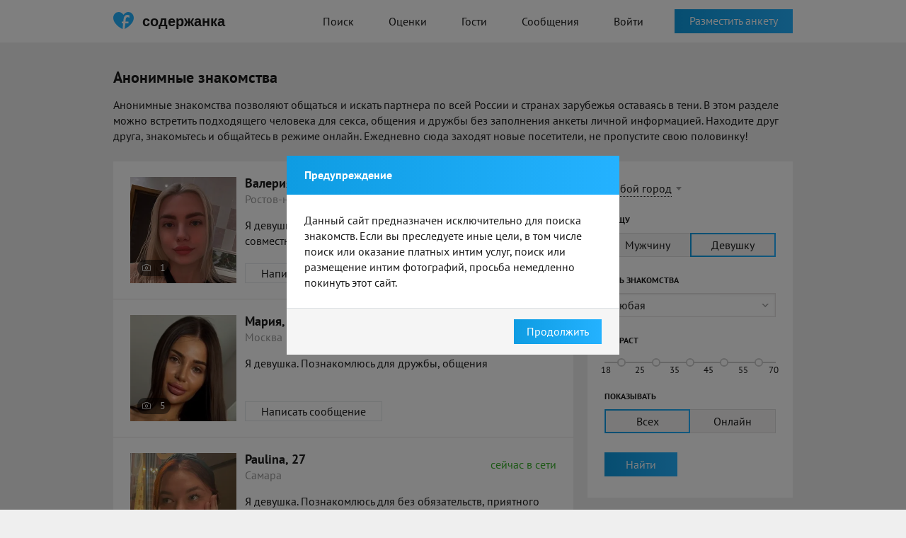

--- FILE ---
content_type: text/html; charset=UTF-8
request_url: https://soderzhanka.com/anonimnye-znakomstva/
body_size: 69502
content:
<!doctype html>
<html lang="ru">

<head>
    <meta charset="UTF-8">
    <meta http-equiv="X-UA-Compatible" content="IE=Edge" />
            <link rel="alternate" media="only screen and (max-width: 640px)" href="https://m.soderzhanka.com/anonimnye-znakomstva/">    <meta name="csrf-param" content="_csrf">
<meta name="csrf-token" content="SR16DYOkTnHxp4HoV9itdUYeDNMK2YzN_-iEKSe864YqUTRvwvcaSZzG-6o9tO4sAk1K_keM_oOo2uB9H428zw==">
    <title>Анонимные знакомства для деловых и публичных людей. Объявления от девушек содержанок – Soderzhanka</title>
        <link rel="apple-touch-icon" sizes="180x180" href="/assets/favoritka/icons/apple-touch-icon.png">
<link rel="icon" type="image/png" sizes="32x32" href="/assets/favoritka/icons/favicon-32x32.png">
<link rel="icon" type="image/png" sizes="16x16" href="/assets/favoritka/icons/favicon-16x16.png">
<link rel="manifest" href="/assets/favoritka/icons/site.webmanifest">
<link rel="mask-icon" href="/assets/favoritka/icons/safari-pinned-tab.svg" color="#5bbad5">
<meta name="msapplication-TileColor" content="#2b5797">
<meta name="theme-color" content="#ffffff">
    <link rel="alternate" href="https://soderzhanka.com/anonimnye-znakomstva/" hreflang="ru-ru" />
    <link rel="alternate" href="https://soderzhanka.com/anonimnye-znakomstva/" hreflang="ru" />
    <link rel="alternate" href="https://soderzhanka.com/anonimnye-znakomstva/" hreflang="x-default" />
    <meta name="description" content="Анонимные знакомства онлайн без регистрации. Поиск девушки, парня, мужчины, женщины. Конфиденциальная переписка и отсутствие фотографий позволяют сохранить в секрете Вашу личность.">
<link href="/assets/favoritka/ea59b5b5bc72b76177ae358e1200f5cf.css?v=1769177313" rel="stylesheet"></head>
<body>
        <div class="wrapper">
        
<header class="header">
    <div class="main-container">
        <a href="/" class="logo-row">
            <i class="logo"></i>
            <span>содержанка</span>
        </a>
        <nav class="nav">
            <ul>
                <li><a class="" href="/search/">Поиск</a>                </li>
                <li><a class="" href="/rates/">Оценки</a>                </li>
                                <li><a class="" href="/signup/1">Гости</a>                </li>
                <li><a class="" href="/signup/1">Сообщения</a></li>

                                    <li><a class="btn-purple" href="/login/">Войти</a></li>
                            </ul>
        </nav>
                    <div class="header-btn">
                <a class="btn blue" href="/signup/1">Разместить анкету</a>            </div>
            </div>
</header>
<!-- end -->
        
<div class="page search">
    <div class="main-container">
        <div class="container-top">
            <h1 class="main-caption">
                Анонимные знакомства            </h1>

            <p>Анонимные знакомства позволяют общаться и искать партнера по всей России и странах зарубежья оставаясь в тени. В этом разделе можно встретить подходящего человека для секса, общения и дружбы без заполнения анкеты личной информацией. Находите друг друга, знакомьтесь и общайтесь в режиме онлайн. Ежедневно сюда заходят новые посетители, не пропустите свою половинку!</p>        </div>
        <div class="main-content">
            <div class="main-content__left">
                                                            <div class="accounts-list">
                            <ul class="accounts-list__item">
                                <li>
    <div class="accounts-list__thumb">

        <a href="/user/nuskv4pg"><img src="https://cdn6.sugrush.com/b2p/300x300/uph8g5jpvLpaYYlXTxgQ9mIQMcf8sYg2.webp" alt=""></a>
                    <div class="photo-block">
                1            </div>
            </div>
    <div class="accounts-list__details">
        <div class="accounts-list__name">
            <a href="/user/nuskv4pg">Валерия, 23</a>            <div class="online">сейчас в сети</div>        </div>

        <div class="accounts-list__city">
            Ростов-на-Дону        </div>

        <div class="accounts-list__text">
                                        <p>Я девушка. Познакомлюсь для приятного времяпровождения, совместных путешествий, общения</p>

                    </div>

        <a class="btn white" href="/signup/1?more=1">Написать сообщение</a>    </div>
</li><li>
    <div class="accounts-list__thumb">

        <a href="/user/h4qxmja2"><img src="https://cdn7.sexlaguna.ru/b2p/300x300/ryXBjmT7dfj6BbMn19Q3hEt6nLK8lS2z.webp" alt=""></a>
                    <div class="photo-block">
                5            </div>
            </div>
    <div class="accounts-list__details">
        <div class="accounts-list__name">
            <a href="/user/h4qxmja2">Мария, 21</a>            <div class="online">сейчас в сети</div>        </div>

        <div class="accounts-list__city">
            Москва        </div>

        <div class="accounts-list__text">
                                        <p>Я девушка. Познакомлюсь для дружбы, общения</p>

                    </div>

        <a class="btn white" href="/signup/1?more=1">Написать сообщение</a>    </div>
</li><li>
    <div class="accounts-list__thumb">

        <a href="/user/bnx2i1y4n"><img src="https://cdn9.sexlaguna.ru/b2p/300x300/YhaR6L1WRjjVHtjPF_A5S2Vf6_pboX0o.webp" alt=""></a>
                    <div class="photo-block">
                4            </div>
            </div>
    <div class="accounts-list__details">
        <div class="accounts-list__name">
            <a href="/user/bnx2i1y4n">Paulina, 27</a>            <div class="online">сейчас в сети</div>        </div>

        <div class="accounts-list__city">
            Самара        </div>

        <div class="accounts-list__text">
                                        <p>Я девушка. Познакомлюсь для без обязательств, приятного времяпровождения, вирта</p>

                    </div>

        <a class="btn white" href="/signup/1?more=1">Написать сообщение</a>    </div>
</li><li>
    <div class="accounts-list__thumb">

        <a href="/user/4kq6iivfz"><img src="https://cdn9.sexlaguna.ru/b2p/300x300/_UK0B8_fI1oxCYJJTI6lkU2GBwBNOO0j.webp" alt=""></a>
                    <div class="photo-block">
                1            </div>
            </div>
    <div class="accounts-list__details">
        <div class="accounts-list__name">
            <a href="/user/4kq6iivfz">Manana, 41</a>            <div class="online">сейчас в сети</div>        </div>

        <div class="accounts-list__city">
            Санкт-Петербург        </div>

        <div class="accounts-list__text">
                                        <p>Я девушка. Познакомлюсь для дружбы, совместных путешествий, постоянных отношений</p>

                    </div>

        <a class="btn white" href="/signup/1?more=1">Написать сообщение</a>    </div>
</li><li>
    <div class="accounts-list__thumb">

        <a href="/user/x2ew57rv"><img src="https://cdn8.sexlaguna.ru/b2p/300x300/O9KrYCOObAUQHfr28ctiCRA4UxdNi1gU.webp" alt=""></a>
                    <div class="photo-block">
                5            </div>
            </div>
    <div class="accounts-list__details">
        <div class="accounts-list__name">
            <a href="/user/x2ew57rv">Ирина, 43</a>            <div class="online">сейчас в сети</div>        </div>

        <div class="accounts-list__city">
            Москва        </div>

        <div class="accounts-list__text">
                                        <p>Я девушка. Познакомлюсь для дружбы, постоянных отношений, открытые отношения</p>

                    </div>

        <a class="btn white" href="/signup/1?more=1">Написать сообщение</a>    </div>
</li><li>
    <div class="accounts-list__thumb">

        <a href="/user/o3c6ff3qfr"><img src="https://cdn9.sexlaguna.ru/b2p/300x300/4TZ27MOY1JgHsvZNwR8UQ8bGIBqEe7xd.webp" alt=""></a>
                    <div class="photo-block">
                3            </div>
            </div>
    <div class="accounts-list__details">
        <div class="accounts-list__name">
            <a href="/user/o3c6ff3qfr">Анна, 34</a>            <div class="online">сейчас в сети</div>        </div>

        <div class="accounts-list__city">
            Владивосток        </div>

        <div class="accounts-list__text">
                                        <p>Я девушка. Познакомлюсь для открытые отношения, совместных путешествий, постоянных отношений</p>

                    </div>

        <a class="btn white" href="/signup/1?more=1">Написать сообщение</a>    </div>
</li><li>
    <div class="accounts-list__thumb">

        <a href="/user/bubqwpwhpq"><img src="https://cdn6.sexlaguna.ru/b2p/300x300/1VciTFm2Z3sJ-WznvgrnbdWZ379MxA_t.webp" alt=""></a>
                    <div class="photo-block">
                2            </div>
            </div>
    <div class="accounts-list__details">
        <div class="accounts-list__name">
            <a href="/user/bubqwpwhpq">Катерина, 22</a>            <div class="online">сейчас в сети</div>        </div>

        <div class="accounts-list__city">
            Москва        </div>

        <div class="accounts-list__text">
                                        <p>Я девушка. Познакомлюсь для приятного времяпровождения, совместных путешествий, постоянных отношений</p>

                    </div>

        <a class="btn white" href="/signup/1?more=1">Написать сообщение</a>    </div>
</li><li>
    <div class="accounts-list__thumb">

        <a href="/user/soqc9h8ed"><img src="https://cdn8.sugrush.com/b2p/300x300/wP5kUi4ZvA88hKOjiY0cbDXEiCOMg-w7.webp" alt=""></a>
                    <div class="photo-block">
                2            </div>
            </div>
    <div class="accounts-list__details">
        <div class="accounts-list__name">
            <a href="/user/soqc9h8ed">Камилла, 28</a>            <div class="online">сейчас в сети</div>        </div>

        <div class="accounts-list__city">
            Москва        </div>

        <div class="accounts-list__text">
                                        <p>Я девушка. Познакомлюсь для без обязательств, приятного времяпровождения, постоянных отношений</p>

                    </div>

        <a class="btn white" href="/signup/1?more=1">Написать сообщение</a>    </div>
</li><li>
    <div class="accounts-list__thumb">

        <a href="/user/7znubui7fn"><img src="https://cdn7.sexlaguna.ru/b2p/300x300/jVhJ-sZiSdaAfkP6P7Gvlx_jbtRU-lDi.webp" alt=""></a>
                    <div class="photo-block">
                5            </div>
            </div>
    <div class="accounts-list__details">
        <div class="accounts-list__name">
            <a href="/user/7znubui7fn">Marina, 34</a>            <div class="online">сейчас в сети</div>        </div>

        <div class="accounts-list__city">
            Москва        </div>

        <div class="accounts-list__text">
                                        <p>Я девушка. Познакомлюсь для вирта, постоянных отношений, без обязательств</p>

                    </div>

        <a class="btn white" href="/signup/1?more=1">Написать сообщение</a>    </div>
</li><li>
    <div class="accounts-list__thumb">

        <a href="/user/btlq7gjz"><img src="https://cdn7.sexlaguna.ru/b2p/300x300/8TUsU4qqQ6fphSSyqm-tC__rpEHBU_cu.webp" alt=""></a>
                    <div class="photo-block">
                2            </div>
            </div>
    <div class="accounts-list__details">
        <div class="accounts-list__name">
            <a href="/user/btlq7gjz">Mery, 35</a>            <div class="online">сейчас в сети</div>        </div>

        <div class="accounts-list__city">
            Воронеж        </div>

        <div class="accounts-list__text">
                                        <p>Я девушка. Познакомлюсь для приятного времяпровождения</p>

                    </div>

        <a class="btn white" href="/signup/1?more=1">Написать сообщение</a>    </div>
</li><li>
    <div class="accounts-list__thumb">

        <a href="/user/bwusnc49r0"><img src="https://cdn7.sugrush.com/b2p/300x300/pJ52FX_yKUwfJXaJUr8Y-afSlhuNZVM-.webp" alt=""></a>
                    <div class="photo-block">
                3            </div>
            </div>
    <div class="accounts-list__details">
        <div class="accounts-list__name">
            <a href="/user/bwusnc49r0">Полина, 22</a>            <div class="online">сейчас в сети</div>        </div>

        <div class="accounts-list__city">
            Санкт-Петербург        </div>

        <div class="accounts-list__text">
                                        <p>Я девушка. Познакомлюсь для без обязательств, открытые отношения</p>

                    </div>

        <a class="btn white" href="/signup/1?more=1">Написать сообщение</a>    </div>
</li><li>
    <div class="accounts-list__thumb">

        <a href="/user/tw4g3f72"><img src="https://cdn6.sexlaguna.ru/b2p/300x300/M5pe5TXMvMyMATocKAkOfNNm_54Mfua4.webp" alt=""></a>
                    <div class="photo-block">
                1            </div>
            </div>
    <div class="accounts-list__details">
        <div class="accounts-list__name">
            <a href="/user/tw4g3f72">Анна, 41</a>            <div class="online">сейчас в сети</div>        </div>

        <div class="accounts-list__city">
            Красноярск        </div>

        <div class="accounts-list__text">
                                        <p>Я девушка. Познакомлюсь для общения</p>

                    </div>

        <a class="btn white" href="/signup/1?more=1">Написать сообщение</a>    </div>
</li><li>
    <div class="accounts-list__thumb">

        <a href="/user/he6c8uk7z"><img src="https://cdn9.sugrush.com/b2p/300x300/7cQGL-d3j0N0yyNnqO8ZlDvrwIt9P-J1.webp" alt=""></a>
                    <div class="photo-block">
                9            </div>
            </div>
    <div class="accounts-list__details">
        <div class="accounts-list__name">
            <a href="/user/he6c8uk7z">Маруся, 34</a>            <div class="online">сейчас в сети</div>        </div>

        <div class="accounts-list__city">
            Москва        </div>

        <div class="accounts-list__text">
                                        <p>Я девушка. Познакомлюсь для приятного времяпровождения, открытые отношения, общения</p>

                    </div>

        <a class="btn white" href="/signup/1?more=1">Написать сообщение</a>    </div>
</li><li>
    <div class="accounts-list__thumb">

        <a href="/user/u4nspgp2"><img src="https://cdn6.sugrush.com/b2p/300x300/Mww8Nbhw5ZU5OnTfE979VfqHCIPAtpNT.webp" alt=""></a>
                    <div class="photo-block">
                2            </div>
            </div>
    <div class="accounts-list__details">
        <div class="accounts-list__name">
            <a href="/user/u4nspgp2">Натали, 31</a>            <div class="offline">была 5 минут назад</div>        </div>

        <div class="accounts-list__city">
            Москва        </div>

        <div class="accounts-list__text">
                                        <p>Я девушка. Познакомлюсь для приятного времяпровождения, дружбы, общения</p>

                    </div>

        <a class="btn white" href="/signup/1?more=1">Написать сообщение</a>    </div>
</li><li>
    <div class="accounts-list__thumb">

        <a href="/user/9quc3gap"><img src="https://cdn9.sexlaguna.ru/b2p/300x300/QqUDGP36K_aAfBlrtYQIjDA-x1c7V6F-.webp" alt=""></a>
                    <div class="photo-block">
                6            </div>
            </div>
    <div class="accounts-list__details">
        <div class="accounts-list__name">
            <a href="/user/9quc3gap">Ксения, 19</a>            <div class="offline">была 6 минут назад</div>        </div>

        <div class="accounts-list__city">
            Новосибирск        </div>

        <div class="accounts-list__text">
                                        <p>Я девушка. Познакомлюсь для постоянных отношений</p>

                    </div>

        <a class="btn white" href="/signup/1?more=1">Написать сообщение</a>    </div>
</li><li>
    <div class="accounts-list__thumb">

        <a href="/user/qdr5ixtr"><img src="https://cdn8.sexlaguna.ru/b2p/300x300/7HpON7uxE2-lYeBjYXqnYWyH-f21xFFF.webp" alt=""></a>
                    <div class="photo-block">
                6            </div>
            </div>
    <div class="accounts-list__details">
        <div class="accounts-list__name">
            <a href="/user/qdr5ixtr">Татьяна, 40</a>            <div class="offline">была 7 минут назад</div>        </div>

        <div class="accounts-list__city">
            Москва        </div>

        <div class="accounts-list__text">
                                        <p>Я девушка. Познакомлюсь для приятного времяпровождения, постоянных отношений</p>

                    </div>

        <a class="btn white" href="/signup/1?more=1">Написать сообщение</a>    </div>
</li><li>
    <div class="accounts-list__thumb">

        <a href="/user/yiekw69hcc"><img src="https://cdn4.sugrush.com/b2p/300x300/nAPsuPx-SWd63L0mKP3jXqccQq74Io02.webp" alt=""></a>
                    <div class="photo-block">
                1            </div>
            </div>
    <div class="accounts-list__details">
        <div class="accounts-list__name">
            <a href="/user/yiekw69hcc">Светлана, 27</a>            <div class="offline">была 7 минут назад</div>        </div>

        <div class="accounts-list__city">
            Минск        </div>

        <div class="accounts-list__text">
                                        <p>Я девушка. Познакомлюсь для постоянных отношений, общения, вирта</p>

                    </div>

        <a class="btn white" href="/signup/1?more=1">Написать сообщение</a>    </div>
</li><li>
    <div class="accounts-list__thumb">

        <a href="/user/wg5dtx3m"><img src="https://cdn9.sexlaguna.ru/b2p/300x300/oQJcCWhiKQaULbBkF-tmQdwXRN0rJa5a.webp" alt=""></a>
                    <div class="photo-block">
                5            </div>
            </div>
    <div class="accounts-list__details">
        <div class="accounts-list__name">
            <a href="/user/wg5dtx3m">Олеся, 25</a>            <div class="offline">была 8 минут назад</div>        </div>

        <div class="accounts-list__city">
            Ростов-на-Дону        </div>

        <div class="accounts-list__text">
                                        <p>Я девушка. Познакомлюсь для приятного времяпровождения, общения</p>

                    </div>

        <a class="btn white" href="/signup/1?more=1">Написать сообщение</a>    </div>
</li><li>
    <div class="accounts-list__thumb">

        <a href="/user/jhex9d5jv"><img src="https://cdn7.sugrush.com/b2p/300x300/tTunU0jNbqu6F86wTRHNprsml4XMBW1q.webp" alt=""></a>
                    <div class="photo-block">
                1            </div>
            </div>
    <div class="accounts-list__details">
        <div class="accounts-list__name">
            <a href="/user/jhex9d5jv">Олеся, 45</a>            <div class="offline">была 8 минут назад</div>        </div>

        <div class="accounts-list__city">
            Москва        </div>

        <div class="accounts-list__text">
                                        <p>Я девушка. Познакомлюсь для без обязательств, дружбы, постоянных отношений</p>

                    </div>

        <a class="btn white" href="/signup/1?more=1">Написать сообщение</a>    </div>
</li><li>
    <div class="accounts-list__thumb">

        <a href="/user/keuspy777"><img src="https://cdn7.sugrush.com/b2p/300x300/zOoSAkRC6BUmqEkVUVzSI8CUfjI73EO4.webp" alt=""></a>
                    <div class="photo-block">
                8            </div>
            </div>
    <div class="accounts-list__details">
        <div class="accounts-list__name">
            <a href="/user/keuspy777">Vlada, 30</a>            <div class="offline">была 8 минут назад</div>        </div>

        <div class="accounts-list__city">
            Красноярск        </div>

        <div class="accounts-list__text">
                                        <p>Я девушка. Познакомлюсь для дружбы, вирта, приятного времяпровождения</p>

                    </div>

        <a class="btn white" href="/signup/1?more=1">Написать сообщение</a>    </div>
</li>                            </ul>
                        </div>

                                                    <ul class="pagination">
                                <li class="active"><a href="#" class="active" onclick="return false">1</a></li>
                                <li><a href="/signup/1?more=1">2</a></li><li><a href="/signup/1?more=1">3</a></li><li><a href="/signup/1?more=1">4</a></li><li><a href="/signup/1?more=1">5</a></li><li><a href="/signup/1?more=1">6</a></li><li><a href="/signup/1?more=1">7</a></li><li><a href="/signup/1?more=1">8</a></li><li><a href="/signup/1?more=1">9</a></li><li><a href="/signup/1?more=1">10</a></li>                            </ul>
                        
                    
                    
                            </div>
            <div class="main-content__right">
                
<form id="w0" action="/search/" method="get">    <div class="filter__row">
        <input type="hidden" id="searchindex-city_id" name="city_id">                <a href="#" class="city-link"
           onclick="$(this).hide().next().show().find('.autocomplete-arrow').click(); return false">
            Любой город</a>
        <div class="city-select">
            <div class="autocomplete-input">
                <input type="text" id="searchindex-city_name" class="input-text"
                       placeholder="Любой город">
                <div class="autocomplete-arrow"></div>
            </div>
        </div>
    </div>


    <div class="filter__row">
        <label>Я ищу</label>
        <ul class="radio-list">
            <div class="form-group field-searchindex-gender">

<div id="searchindex-gender" role="radiogroup"><li><input type="radio" name="gender" value="1" id="search-gender-0" ><label for="search-gender-0"><span>Мужчину</span></label></li>
<li><input type="radio" name="gender" value="2" id="search-gender-1" checked><label for="search-gender-1"><span>Девушку</span></label></li></div>

<div class="help-block"></div>
</div>        </ul>
    </div>

    <div class="filter__row">
        <label>Цель знакомства</label>
        <div class="styled-select">
            <div class="form-group field-searchindex-c-2-0">

<select id="searchindex-c-2-0" class="select2" name="c[2][0]">
<option value="">Любая</option>
<option value="19">На одну ночь</option>
<option value="13">Без обязательств</option>
<option value="12">Вирт</option>
<option value="14">Открытые отношения</option>
<option value="7">Приятное времяпровождение</option>
<option value="21">Общение</option>
<option value="17">Дружба</option>
<option value="20">Постоянные отношения</option>
<option value="8">Совместные путешествия</option>
</select>

<div class="help-block"></div>
</div>        </div>
    </div>

    <div class="filter__row">
        <label>Возраст</label>
        <ul class="slider">
            <li><input type="checkbox" class="age-min-check" data-max="25" value="18" id="search-age-18" ><label for="search-age-18"><span>18</span></label></li><li><input type="checkbox" class="age-min-check" data-max="35" value="25" id="search-age-25" ><label for="search-age-25"><span>25</span></label></li><li><input type="checkbox" class="age-min-check" data-max="45" value="35" id="search-age-35" ><label for="search-age-35"><span>35</span></label></li><li><input type="checkbox" class="age-min-check" data-max="55" value="45" id="search-age-45" ><label for="search-age-45"><span>45</span></label></li><li><input type="checkbox" class="age-min-check" data-max="70" value="55" id="search-age-55" ><label for="search-age-55"><span>55</span><span>70</span></label></li>        </ul>
        <input type="hidden" id="searchindex-age_min" name="age_min" value="18">        <input type="hidden" id="searchindex-age_max" name="age_max" value="80">    </div>


    <div class="filter__row">
        <label>Показывать</label>
        <ul class="radio-list">
            <div class="form-group field-searchindex-set">

<div id="searchindex-set" role="radiogroup"><li><input type="radio" name="set" value="" id="search-set-0" checked><label for="search-set-0"><span>Всех</span></label></li>
<li><input type="radio" name="set" value="online" id="search-set-1" ><label for="search-set-1"><span>Онлайн</span></label></li></div>

<div class="help-block"></div>
</div>        </ul>
    </div>


    <div class="filter__row">
        <button type="submit" class="btn blue">Найти</button>    </div>

</form>                            </div>
        </div>
    </div>
</div>


            <div class="page">
            <div class="main-container">
                <div class="main-content">
                    <div class="regions inline">
                        <h3 class="main-caption">
                            Анонимные знакомства по городам                        </h3>

                        <div class="regions__content">
                            <ul class="regions__list">
                                                                    <li>
                                        <a href="/anonimnye-znakomstva-moskva/" title="Анонимные знакомства в Москве">Анонимные знакомства в Москве</a>                                                                                </li>
                                                                        <li>
                                        <a href="/anonimnye-znakomstva-sankt-peterburg/" title="Анонимные знакомства в Санкт-Петербурге">Анонимные знакомства в Санкт-Петербурге</a>                                                                                </li>
                                                                        <li>
                                        <a href="/anonimnye-znakomstva-kiev/" title="Анонимные знакомства в Киеве">Анонимные знакомства в Киеве</a>                                                                                </li>
                                                                        <li>
                                        <a href="/anonimnye-znakomstva-almaty/" title="Анонимные знакомства в Алматы">Анонимные знакомства в Алматы</a>                                                                                </li>
                                                                        <li>
                                        <a href="/anonimnye-znakomstva-minsk/" title="Анонимные знакомства в Минске">Анонимные знакомства в Минске</a>                                                                                </li>
                                                                        <li>
                                        <a href="/anonimnye-znakomstva-novosibirsk/" title="Анонимные знакомства в Новосибирске">Анонимные знакомства в Новосибирске</a>                                                                                </li>
                                                                        <li>
                                        <a href="/anonimnye-znakomstva-ekaterinburg/" title="Анонимные знакомства в Екатеринбурге">Анонимные знакомства в Екатеринбурге</a>                                                                                </li>
                                                                        <li>
                                        <a href="/anonimnye-znakomstva-harkov/" title="Анонимные знакомства в Харькове">Анонимные знакомства в Харькове</a>                                                                                </li>
                                                                        <li>
                                        <a href="/anonimnye-znakomstva-astana/" title="Анонимные знакомства в Астане">Анонимные знакомства в Астане</a>                                                                                </li>
                                                                        <li>
                                        <a href="/anonimnye-znakomstva-nizhniy-novgorod/" title="Анонимные знакомства в Нижнем Новгороде">Анонимные знакомства в Нижнем Новгороде</a>                                                                                </li>
                                                                        <li>
                                        <a href="/anonimnye-znakomstva-kazan1/" title="Анонимные знакомства в Казани">Анонимные знакомства в Казани</a>                                                                                </li>
                                                                        <li>
                                        <a href="/anonimnye-znakomstva-chelyabinsk/" title="Анонимные знакомства в Челябинске">Анонимные знакомства в Челябинске</a>                                                                                </li>
                                                                        <li>
                                        <a href="/anonimnye-znakomstva-chimkent/" title="Анонимные знакомства в Шымкенте">Анонимные знакомства в Шымкенте</a>                                                                                </li>
                                                                        <li>
                                        <a href="/anonimnye-znakomstva-omsk/" title="Анонимные знакомства в Омске">Анонимные знакомства в Омске</a>                                                                                </li>
                                                                        <li>
                                        <a href="/anonimnye-znakomstva-samara/" title="Анонимные знакомства в Самаре">Анонимные знакомства в Самаре</a>                                                                                </li>
                                    <li class="spacer city-hidden"></li>                                    <li class="city-hidden">
                                        <a href="/anonimnye-znakomstva-rostov-na-donu/" title="Анонимные знакомства в Ростове-на-Дону">Анонимные знакомства в Ростове-на-Дону</a>                                                                                </li>
                                                                        <li class="city-hidden">
                                        <a href="/anonimnye-znakomstva-ufa/" title="Анонимные знакомства в Уфе">Анонимные знакомства в Уфе</a>                                                                                </li>
                                                                        <li class="city-hidden">
                                        <a href="/anonimnye-znakomstva-krasnoyarsk/" title="Анонимные знакомства в Красноярске">Анонимные знакомства в Красноярске</a>                                                                                </li>
                                                                        <li class="city-hidden">
                                        <a href="/anonimnye-znakomstva-perm/" title="Анонимные знакомства в Перми">Анонимные знакомства в Перми</a>                                                                                </li>
                                                                        <li class="city-hidden">
                                        <a href="/anonimnye-znakomstva-voronezh/" title="Анонимные знакомства в Воронеже">Анонимные знакомства в Воронеже</a>                                                                                </li>
                                                                        <li class="city-hidden">
                                        <a href="/anonimnye-znakomstva-odessa1/" title="Анонимные знакомства в Одессе">Анонимные знакомства в Одессе</a>                                                                                </li>
                                                                        <li class="city-hidden">
                                        <a href="/anonimnye-znakomstva-volgograd/" title="Анонимные знакомства в Волгограде">Анонимные знакомства в Волгограде</a>                                                                                </li>
                                                                        <li class="city-hidden">
                                        <a href="/anonimnye-znakomstva-dnipro/" title="Анонимные знакомства в Днепре">Анонимные знакомства в Днепре</a>                                                                                </li>
                                                                        <li class="city-hidden">
                                        <a href="/anonimnye-znakomstva-krasnodar/" title="Анонимные знакомства в Краснодаре">Анонимные знакомства в Краснодаре</a>                                                                                </li>
                                                                        <li class="city-hidden">
                                        <a href="/anonimnye-znakomstva-donetsk1/" title="Анонимные знакомства в Донецке">Анонимные знакомства в Донецке</a>                                                                                </li>
                                                                        <li class="city-hidden">
                                        <a href="/anonimnye-znakomstva-saratov/" title="Анонимные знакомства в Саратове">Анонимные знакомства в Саратове</a>                                                                                </li>
                                                                        <li class="city-hidden">
                                        <a href="/anonimnye-znakomstva-tyumen/" title="Анонимные знакомства в Тюмени">Анонимные знакомства в Тюмени</a>                                                                                </li>
                                                                        <li class="city-hidden">
                                        <a href="/anonimnye-znakomstva-zaporozhe/" title="Анонимные знакомства в Запорожье">Анонимные знакомства в Запорожье</a>                                                                                </li>
                                                                        <li class="city-hidden">
                                        <a href="/anonimnye-znakomstva-lvov/" title="Анонимные знакомства в Львове">Анонимные знакомства в Львове</a>                                                                                </li>
                                                                        <li class="city-hidden">
                                        <a href="/anonimnye-znakomstva-tolyatti/" title="Анонимные знакомства в Тольятти">Анонимные знакомства в Тольятти</a>                                                                                </li>
                                    <li class="spacer city-hidden"></li>                                    <li class="city-hidden">
                                        <a href="/anonimnye-znakomstva-izhevsk/" title="Анонимные знакомства в Ижевске">Анонимные знакомства в Ижевске</a>                                                                                </li>
                                                                        <li class="city-hidden">
                                        <a href="/anonimnye-znakomstva-barnaul/" title="Анонимные знакомства в Барнауле">Анонимные знакомства в Барнауле</a>                                                                                </li>
                                                                        <li class="city-hidden">
                                        <a href="/anonimnye-znakomstva-ulyanovsk/" title="Анонимные знакомства в Ульяновске">Анонимные знакомства в Ульяновске</a>                                                                                </li>
                                                                        <li class="city-hidden">
                                        <a href="/anonimnye-znakomstva-krivoy-rog/" title="Анонимные знакомства в Кривом Роге">Анонимные знакомства в Кривом Роге</a>                                                                                </li>
                                                                        <li class="city-hidden">
                                        <a href="/anonimnye-znakomstva-irkutsk/" title="Анонимные знакомства в Иркутске">Анонимные знакомства в Иркутске</a>                                                                                </li>
                                                                        <li class="city-hidden">
                                        <a href="/anonimnye-znakomstva-habarovsk/" title="Анонимные знакомства в Хабаровске">Анонимные знакомства в Хабаровске</a>                                                                                </li>
                                                                        <li class="city-hidden">
                                        <a href="/anonimnye-znakomstva-yaroslavl/" title="Анонимные знакомства в Ярославле">Анонимные знакомства в Ярославле</a>                                                                                </li>
                                                                        <li class="city-hidden">
                                        <a href="/anonimnye-znakomstva-vladivostok/" title="Анонимные знакомства в Владивостоке">Анонимные знакомства в Владивостоке</a>                                                                                </li>
                                                                        <li class="city-hidden">
                                        <a href="/anonimnye-znakomstva-mahachkala/" title="Анонимные знакомства в Махачкале">Анонимные знакомства в Махачкале</a>                                                                                </li>
                                                                        <li class="city-hidden">
                                        <a href="/anonimnye-znakomstva-tomsk/" title="Анонимные знакомства в Томске">Анонимные знакомства в Томске</a>                                                                                </li>
                                                                        <li class="city-hidden">
                                        <a href="/anonimnye-znakomstva-orenburg/" title="Анонимные знакомства в Оренбурге">Анонимные знакомства в Оренбурге</a>                                                                                </li>
                                                                        <li class="city-hidden">
                                        <a href="/anonimnye-znakomstva-kemerovo/" title="Анонимные знакомства в Кемерово">Анонимные знакомства в Кемерово</a>                                                                                </li>
                                                                        <li class="city-hidden">
                                        <a href="/anonimnye-znakomstva-novokuznetsk/" title="Анонимные знакомства в Новокузнецке">Анонимные знакомства в Новокузнецке</a>                                                                                </li>
                                                                        <li class="city-hidden">
                                        <a href="/anonimnye-znakomstva-ryazan/" title="Анонимные знакомства в Рязани">Анонимные знакомства в Рязани</a>                                                                                </li>
                                                                        <li class="city-hidden">
                                        <a href="/anonimnye-znakomstva-astrahan/" title="Анонимные знакомства в Астрахани">Анонимные знакомства в Астрахани</a>                                                                                </li>
                                    <li class="spacer city-hidden"></li>                                    <li class="city-hidden">
                                        <a href="/anonimnye-znakomstva-naberezhnye-chelny/" title="Анонимные знакомства в Набережных Челнах">Анонимные знакомства в Набережных Челнах</a>                                                                                </li>
                                                                        <li class="city-hidden">
                                        <a href="/anonimnye-znakomstva-gomel/" title="Анонимные знакомства в Гомеле">Анонимные знакомства в Гомеле</a>                                                                                </li>
                                                                        <li class="city-hidden">
                                        <a href="/anonimnye-znakomstva-penza/" title="Анонимные знакомства в Пензе">Анонимные знакомства в Пензе</a>                                                                                </li>
                                                                        <li class="city-hidden">
                                        <a href="/anonimnye-znakomstva-kirov1/" title="Анонимные знакомства в Кирове">Анонимные знакомства в Кирове</a>                                                                                </li>
                                                                        <li class="city-hidden">
                                        <a href="/anonimnye-znakomstva-lipetsk/" title="Анонимные знакомства в Липецке">Анонимные знакомства в Липецке</a>                                                                                </li>
                                                                        <li class="city-hidden">
                                        <a href="/anonimnye-znakomstva-karaganda/" title="Анонимные знакомства в Караганде">Анонимные знакомства в Караганде</a>                                                                                </li>
                                                                        <li class="city-hidden">
                                        <a href="/anonimnye-znakomstva-cheboksary/" title="Анонимные знакомства в Чебоксарах">Анонимные знакомства в Чебоксарах</a>                                                                                </li>
                                                                        <li class="city-hidden">
                                        <a href="/anonimnye-znakomstva-balashiha/" title="Анонимные знакомства в Балашихе">Анонимные знакомства в Балашихе</a>                                                                                </li>
                                                                        <li class="city-hidden">
                                        <a href="/anonimnye-znakomstva-mykolayiv/" title="Анонимные знакомства в Николаеве">Анонимные знакомства в Николаеве</a>                                                                                </li>
                                                                        <li class="city-hidden">
                                        <a href="/anonimnye-znakomstva-kaliningrad/" title="Анонимные знакомства в Калининграде">Анонимные знакомства в Калининграде</a>                                                                                </li>
                                                                        <li class="city-hidden">
                                        <a href="/anonimnye-znakomstva-tula/" title="Анонимные знакомства в Туле">Анонимные знакомства в Туле</a>                                                                                </li>
                                                                        <li class="city-hidden">
                                        <a href="/anonimnye-znakomstva-kursk/" title="Анонимные знакомства в Курске">Анонимные знакомства в Курске</a>                                                                                </li>
                                                                        <li class="city-hidden">
                                        <a href="/anonimnye-znakomstva-sochi/" title="Анонимные знакомства в Сочи">Анонимные знакомства в Сочи</a>                                                                                </li>
                                                                        <li class="city-hidden">
                                        <a href="/anonimnye-znakomstva-mariupol/" title="Анонимные знакомства в Мариуполе">Анонимные знакомства в Мариуполе</a>                                                                                </li>
                                                                        <li class="city-hidden">
                                        <a href="/anonimnye-znakomstva-stavropol/" title="Анонимные знакомства в Ставрополе">Анонимные знакомства в Ставрополе</a>                                                                                </li>
                                    <li class="spacer city-hidden"></li>                                    <li class="city-hidden">
                                        <a href="/anonimnye-znakomstva-ulan-ude/" title="Анонимные знакомства в Улан-Удэ">Анонимные знакомства в Улан-Удэ</a>                                                                                </li>
                                                                        <li class="city-hidden">
                                        <a href="/anonimnye-znakomstva-tver/" title="Анонимные знакомства в Твери">Анонимные знакомства в Твери</a>                                                                                </li>
                                                                        <li class="city-hidden">
                                        <a href="/anonimnye-znakomstva-magnitogorsk/" title="Анонимные знакомства в Магнитогорске">Анонимные знакомства в Магнитогорске</a>                                                                                </li>
                                                                        <li class="city-hidden">
                                        <a href="/anonimnye-znakomstva-ivanovo/" title="Анонимные знакомства в Иванове">Анонимные знакомства в Иванове</a>                                                                                </li>
                                                                        <li class="city-hidden">
                                        <a href="/anonimnye-znakomstva-bryansk/" title="Анонимные знакомства в Брянске">Анонимные знакомства в Брянске</a>                                                                                </li>
                                                                        <li class="city-hidden">
                                        <a href="/anonimnye-znakomstva-lugansk/" title="Анонимные знакомства в Луганске">Анонимные знакомства в Луганске</a>                                                                                </li>
                                                                        <li class="city-hidden">
                                        <a href="/anonimnye-znakomstva-aktobe/" title="Анонимные знакомства в Актобе">Анонимные знакомства в Актобе</a>                                                                                </li>
                                                                        <li class="city-hidden">
                                        <a href="/anonimnye-znakomstva-belgorod/" title="Анонимные знакомства в Белгороде">Анонимные знакомства в Белгороде</a>                                                                                </li>
                                                                        <li class="city-hidden">
                                        <a href="/anonimnye-znakomstva-surgut/" title="Анонимные знакомства в Сургуте">Анонимные знакомства в Сургуте</a>                                                                                </li>
                                                                        <li class="city-hidden">
                                        <a href="/anonimnye-znakomstva-vitebsk/" title="Анонимные знакомства в Витебске">Анонимные знакомства в Витебске</a>                                                                                </li>
                                                                        <li class="city-hidden">
                                        <a href="/anonimnye-znakomstva-vinnitsa/" title="Анонимные знакомства в Виннице">Анонимные знакомства в Виннице</a>                                                                                </li>
                                                                        <li class="city-hidden">
                                        <a href="/anonimnye-znakomstva-vladimir/" title="Анонимные знакомства в Владимире">Анонимные знакомства в Владимире</a>                                                                                </li>
                                                                        <li class="city-hidden">
                                        <a href="/anonimnye-znakomstva-grodno/" title="Анонимные знакомства в Гродно">Анонимные знакомства в Гродно</a>                                                                                </li>
                                                                        <li class="city-hidden">
                                        <a href="/anonimnye-znakomstva-nizhniy-tagil/" title="Анонимные знакомства в Нижнем Тагиле">Анонимные знакомства в Нижнем Тагиле</a>                                                                                </li>
                                                                        <li class="city-hidden">
                                        <a href="/anonimnye-znakomstva-chita1/" title="Анонимные знакомства в Чите">Анонимные знакомства в Чите</a>                                                                                </li>
                                    <li class="spacer city-hidden"></li>                                    <li class="city-hidden">
                                        <a href="/anonimnye-znakomstva-pavlodar/" title="Анонимные знакомства в Павлодаре">Анонимные знакомства в Павлодаре</a>                                                                                </li>
                                                                        <li class="city-hidden">
                                        <a href="/anonimnye-znakomstva-taraz/" title="Анонимные знакомства в Таразе">Анонимные знакомства в Таразе</a>                                                                                </li>
                                                                        <li class="city-hidden">
                                        <a href="/anonimnye-znakomstva-arhangelsk/" title="Анонимные знакомства в Архангельске">Анонимные знакомства в Архангельске</a>                                                                                </li>
                                                                        <li class="city-hidden">
                                        <a href="/anonimnye-znakomstva-sevastopol/" title="Анонимные знакомства в Севастополе">Анонимные знакомства в Севастополе</a>                                                                                </li>
                                                                        <li class="city-hidden">
                                        <a href="/anonimnye-znakomstva-makeevka/" title="Анонимные знакомства в Макеевке">Анонимные знакомства в Макеевке</a>                                                                                </li>
                                                                        <li class="city-hidden">
                                        <a href="/anonimnye-znakomstva-simferopol/" title="Анонимные знакомства в Симферополе">Анонимные знакомства в Симферополе</a>                                                                                </li>
                                                                        <li class="city-hidden">
                                        <a href="/anonimnye-znakomstva-kaluga/" title="Анонимные знакомства в Калуге">Анонимные знакомства в Калуге</a>                                                                                </li>
                                                                        <li class="city-hidden">
                                        <a href="/anonimnye-znakomstva-brest/" title="Анонимные знакомства в Бресте">Анонимные знакомства в Бресте</a>                                                                                </li>
                                                                        <li class="city-hidden">
                                        <a href="/anonimnye-znakomstva-smolensk/" title="Анонимные знакомства в Смоленске">Анонимные знакомства в Смоленске</a>                                                                                </li>
                                                                        <li class="city-hidden">
                                        <a href="/anonimnye-znakomstva-volzhskiy/" title="Анонимные знакомства в Волжском">Анонимные знакомства в Волжском</a>                                                                                </li>
                                                                        <li class="city-hidden">
                                        <a href="/anonimnye-znakomstva-saransk/" title="Анонимные знакомства в Саранске">Анонимные знакомства в Саранске</a>                                                                                </li>
                                                                        <li class="city-hidden">
                                        <a href="/anonimnye-znakomstva-yakutsk/" title="Анонимные знакомства в Якутске">Анонимные знакомства в Якутске</a>                                                                                </li>
                                                                        <li class="city-hidden">
                                        <a href="/anonimnye-znakomstva-cherepovets/" title="Анонимные знакомства в Череповце">Анонимные знакомства в Череповце</a>                                                                                </li>
                                                                        <li class="city-hidden">
                                        <a href="/anonimnye-znakomstva-kurgan/" title="Анонимные знакомства в Кургане">Анонимные знакомства в Кургане</a>                                                                                </li>
                                                                        <li class="city-hidden">
                                        <a href="/anonimnye-znakomstva-vologda/" title="Анонимные знакомства в Вологде">Анонимные знакомства в Вологде</a>                                                                                </li>
                                    <li class="spacer city-hidden"></li>                                    <li class="city-hidden">
                                        <a href="/anonimnye-znakomstva-oryol/" title="Анонимные знакомства в Орле">Анонимные знакомства в Орле</a>                                                                                </li>
                                                                        <li class="city-hidden">
                                        <a href="/anonimnye-znakomstva-vladikavkaz/" title="Анонимные знакомства в Владикавказе">Анонимные знакомства в Владикавказе</a>                                                                                </li>
                                                                        <li class="city-hidden">
                                        <a href="/anonimnye-znakomstva-podolsk/" title="Анонимные знакомства в Подольске">Анонимные знакомства в Подольске</a>                                                                                </li>
                                                                        <li class="city-hidden">
                                        <a href="/anonimnye-znakomstva-groznyy/" title="Анонимные знакомства в Грозном">Анонимные знакомства в Грозном</a>                                                                                </li>
                                                                        <li class="city-hidden">
                                        <a href="/anonimnye-znakomstva-kyzylorda/" title="Анонимные знакомства в Кызылорде">Анонимные знакомства в Кызылорде</a>                                                                                </li>
                                                                        <li class="city-hidden">
                                        <a href="/anonimnye-znakomstva-tambov/" title="Анонимные знакомства в Тамбове">Анонимные знакомства в Тамбове</a>                                                                                </li>
                                                                        <li class="city-hidden">
                                        <a href="/anonimnye-znakomstva-murmansk/" title="Анонимные знакомства в Мурманске">Анонимные знакомства в Мурманске</a>                                                                                </li>
                                                                        <li class="city-hidden">
                                        <a href="/anonimnye-znakomstva-herson/" title="Анонимные знакомства в Херсоне">Анонимные знакомства в Херсоне</a>                                                                                </li>
                                                                        <li class="city-hidden">
                                        <a href="/anonimnye-znakomstva-poltava/" title="Анонимные знакомства в Полтаве">Анонимные знакомства в Полтаве</a>                                                                                </li>
                                                                        <li class="city-hidden">
                                        <a href="/anonimnye-znakomstva-chernigov/" title="Анонимные знакомства в Чернигове">Анонимные знакомства в Чернигове</a>                                                                                </li>
                                                                        <li class="city-hidden">
                                        <a href="/anonimnye-znakomstva-petrozavodsk/" title="Анонимные знакомства в Петрозаводске">Анонимные знакомства в Петрозаводске</a>                                                                                </li>
                                                                        <li class="city-hidden">
                                        <a href="/anonimnye-znakomstva-sterlitamak/" title="Анонимные знакомства в Стерлитамаке">Анонимные знакомства в Стерлитамаке</a>                                                                                </li>
                                                                        <li class="city-hidden">
                                        <a href="/anonimnye-znakomstva-nizhnevartovsk/" title="Анонимные знакомства в Нижневартовске">Анонимные знакомства в Нижневартовске</a>                                                                                </li>
                                                                        <li class="city-hidden">
                                        <a href="/anonimnye-znakomstva-cherkassy/" title="Анонимные знакомства в Черкассах">Анонимные знакомства в Черкассах</a>                                                                                </li>
                                                                        <li class="city-hidden">
                                        <a href="/anonimnye-znakomstva-kostroma/" title="Анонимные знакомства в Костроме">Анонимные знакомства в Костроме</a>                                                                                </li>
                                    <li class="spacer city-hidden"></li>                                    <li class="city-hidden">
                                        <a href="/anonimnye-znakomstva-novorossiysk/" title="Анонимные знакомства в Новороссийске">Анонимные знакомства в Новороссийске</a>                                                                                </li>
                                                                        <li class="city-hidden">
                                        <a href="/anonimnye-znakomstva-yoshkar-ola/" title="Анонимные знакомства в Йошкар-Оле">Анонимные знакомства в Йошкар-Оле</a>                                                                                </li>
                                                                        <li class="city-hidden">
                                        <a href="/anonimnye-znakomstva-hmelnitskiy/" title="Анонимные знакомства в Хмельницком">Анонимные знакомства в Хмельницком</a>                                                                                </li>
                                                                        <li class="city-hidden">
                                        <a href="/anonimnye-znakomstva-chernovtsy/" title="Анонимные знакомства в Черновцах">Анонимные знакомства в Черновцах</a>                                                                                </li>
                                                                        <li class="city-hidden">
                                        <a href="/anonimnye-znakomstva-zhitomir/" title="Анонимные знакомства в Житомире">Анонимные знакомства в Житомире</a>                                                                                </li>
                                                                        <li class="city-hidden">
                                        <a href="/anonimnye-znakomstva-sumy/" title="Анонимные знакомства в Сумах">Анонимные знакомства в Сумах</a>                                                                                </li>
                                                                        <li class="city-hidden">
                                        <a href="/anonimnye-znakomstva-himki/" title="Анонимные знакомства в Химках">Анонимные знакомства в Химках</a>                                                                                </li>
                                                                        <li class="city-hidden">
                                        <a href="/anonimnye-znakomstva-taganrog/" title="Анонимные знакомства в Таганроге">Анонимные знакомства в Таганроге</a>                                                                                </li>
                                                                        <li class="city-hidden">
                                        <a href="/anonimnye-znakomstva-komsomolsk-na-amure1/" title="Анонимные знакомства в Комсомольске-на-Амуре">Анонимные знакомства в Комсомольске-на-Амуре</a>                                                                                </li>
                                                                        <li class="city-hidden">
                                        <a href="/anonimnye-znakomstva-rovno/" title="Анонимные знакомства в Ровно">Анонимные знакомства в Ровно</a>                                                                                </li>
                                                                        <li class="city-hidden">
                                        <a href="/anonimnye-znakomstva-syktyvkar/" title="Анонимные знакомства в Сыктывкаре">Анонимные знакомства в Сыктывкаре</a>                                                                                </li>
                                                                        <li class="city-hidden">
                                        <a href="/anonimnye-znakomstva-gorlovka/" title="Анонимные знакомства в Горловке">Анонимные знакомства в Горловке</a>                                                                                </li>
                                                                        <li class="city-hidden">
                                        <a href="/anonimnye-znakomstva-nizhnekamsk/" title="Анонимные знакомства в Нижнекамске">Анонимные знакомства в Нижнекамске</a>                                                                                </li>
                                                                        <li class="city-hidden">
                                        <a href="/anonimnye-znakomstva-nalchik/" title="Анонимные знакомства в Нальчике">Анонимные знакомства в Нальчике</a>                                                                                </li>
                                                                        <li class="city-hidden">
                                        <a href="/anonimnye-znakomstva-ivano-frankovsk/" title="Анонимные знакомства в Ивано-Франковске">Анонимные знакомства в Ивано-Франковске</a>                                                                                </li>
                                    <li class="spacer city-hidden"></li>                                    <li class="city-hidden">
                                        <a href="/anonimnye-znakomstva-kamenskoye/" title="Анонимные знакомства в Каменском">Анонимные знакомства в Каменском</a>                                                                                </li>
                                                                        <li class="city-hidden">
                                        <a href="/anonimnye-znakomstva-shahty/" title="Анонимные знакомства в Шахтах">Анонимные знакомства в Шахтах</a>                                                                                </li>
                                                                        <li class="city-hidden">
                                        <a href="/anonimnye-znakomstva-dzerzhinsk/" title="Анонимные знакомства в Дзержинске">Анонимные знакомства в Дзержинске</a>                                                                                </li>
                                                                        <li class="city-hidden">
                                        <a href="/anonimnye-znakomstva-orsk/" title="Анонимные знакомства в Орске">Анонимные знакомства в Орске</a>                                                                                </li>
                                                                        <li class="city-hidden">
                                        <a href="/anonimnye-znakomstva-kropyvnytsky/" title="Анонимные знакомства в Кропивницком">Анонимные знакомства в Кропивницком</a>                                                                                </li>
                                                                        <li class="city-hidden">
                                        <a href="/anonimnye-znakomstva-bratsk/" title="Анонимные знакомства в Братске">Анонимные знакомства в Братске</a>                                                                                </li>
                                                                        <li class="city-hidden">
                                        <a href="/anonimnye-znakomstva-engels/" title="Анонимные знакомства в Энгельсе">Анонимные знакомства в Энгельсе</a>                                                                                </li>
                                                                        <li class="city-hidden">
                                        <a href="/anonimnye-znakomstva-blagoveschensk1/" title="Анонимные знакомства в Благовещенске">Анонимные знакомства в Благовещенске</a>                                                                                </li>
                                                                        <li class="city-hidden">
                                        <a href="/anonimnye-znakomstva-korolyov/" title="Анонимные знакомства в Королеве">Анонимные знакомства в Королеве</a>                                                                                </li>
                                                                        <li class="city-hidden">
                                        <a href="/anonimnye-znakomstva-angarsk/" title="Анонимные знакомства в Ангарске">Анонимные знакомства в Ангарске</a>                                                                                </li>
                                                                        <li class="city-hidden">
                                        <a href="/anonimnye-znakomstva-velikiy-novgorod/" title="Анонимные знакомства в Великом Новгороде">Анонимные знакомства в Великом Новгороде</a>                                                                                </li>
                                                                        <li class="city-hidden">
                                        <a href="/anonimnye-znakomstva-staryy-oskol/" title="Анонимные знакомства в Старом Осколе">Анонимные знакомства в Старом Осколе</a>                                                                                </li>
                                                                        <li class="city-hidden">
                                        <a href="/anonimnye-znakomstva-mytischi/" title="Анонимные знакомства в Мытищах">Анонимные знакомства в Мытищах</a>                                                                                </li>
                                                                        <li class="city-hidden">
                                        <a href="/anonimnye-znakomstva-ternopol/" title="Анонимные знакомства в Тернополе">Анонимные знакомства в Тернополе</a>                                                                                </li>
                                                                        <li class="city-hidden">
                                        <a href="/anonimnye-znakomstva-kremenchug/" title="Анонимные знакомства в Кременчуге">Анонимные знакомства в Кременчуге</a>                                                                                </li>
                                    <li class="spacer city-hidden"></li>                                    <li class="city-hidden">
                                        <a href="/anonimnye-znakomstva-atyrau/" title="Анонимные знакомства в Атырау">Анонимные знакомства в Атырау</a>                                                                                </li>
                                                                        <li class="city-hidden">
                                        <a href="/anonimnye-znakomstva-bobruysk/" title="Анонимные знакомства в Бобруйске">Анонимные знакомства в Бобруйске</a>                                                                                </li>
                                                                        <li class="city-hidden">
                                        <a href="/anonimnye-znakomstva-lutsk/" title="Анонимные знакомства в Луцке">Анонимные знакомства в Луцке</a>                                                                                </li>
                                                                        <li class="city-hidden">
                                        <a href="/anonimnye-znakomstva-oral/" title="Анонимные знакомства в Уральске">Анонимные знакомства в Уральске</a>                                                                                </li>
                                                                        <li class="city-hidden">
                                        <a href="/anonimnye-znakomstva-kostanay/" title="Анонимные знакомства в Костанае">Анонимные знакомства в Костанае</a>                                                                                </li>
                                                                        <li class="city-hidden">
                                        <a href="/anonimnye-znakomstva-pskov/" title="Анонимные знакомства в Пскове">Анонимные знакомства в Пскове</a>                                                                                </li>
                                                                        <li class="city-hidden">
                                        <a href="/anonimnye-znakomstva-belaya-tserkov/" title="Анонимные знакомства в Белой Церкви">Анонимные знакомства в Белой Церкви</a>                                                                                </li>
                                                                        <li class="city-hidden">
                                        <a href="/anonimnye-znakomstva-lyubertsy/" title="Анонимные знакомства в Люберцах">Анонимные знакомства в Люберцах</a>                                                                                </li>
                                                                        <li class="city-hidden">
                                        <a href="/anonimnye-znakomstva-yuzhno-sahalinsk/" title="Анонимные знакомства в Южно-Сахалинске">Анонимные знакомства в Южно-Сахалинске</a>                                                                                </li>
                                                                        <li class="city-hidden">
                                        <a href="/anonimnye-znakomstva-biysk/" title="Анонимные знакомства в Бийске">Анонимные знакомства в Бийске</a>                                                                                </li>
                                                                        <li class="city-hidden">
                                        <a href="/anonimnye-znakomstva-petropavl/" title="Анонимные знакомства в Петропавловске">Анонимные знакомства в Петропавловске</a>                                                                                </li>
                                                                        <li class="city-hidden">
                                        <a href="/anonimnye-znakomstva-prokopevsk/" title="Анонимные знакомства в Прокопьевске">Анонимные знакомства в Прокопьевске</a>                                                                                </li>
                                                                        <li class="city-hidden">
                                        <a href="/anonimnye-znakomstva-armavir/" title="Анонимные знакомства в Армавире">Анонимные знакомства в Армавире</a>                                                                                </li>
                                                                        <li class="city-hidden">
                                        <a href="/anonimnye-znakomstva-balakovo/" title="Анонимные знакомства в Балакове">Анонимные знакомства в Балакове</a>                                                                                </li>
                                                                        <li class="city-hidden">
                                        <a href="/anonimnye-znakomstva-rybinsk/" title="Анонимные знакомства в Рыбинске">Анонимные знакомства в Рыбинске</a>                                                                                </li>
                                    <li class="spacer city-hidden"></li>                                    <li class="city-hidden">
                                        <a href="/anonimnye-znakomstva-abakan/" title="Анонимные знакомства в Абакане">Анонимные знакомства в Абакане</a>                                                                                </li>
                                                                        <li class="city-hidden">
                                        <a href="/anonimnye-znakomstva-severodvinsk/" title="Анонимные знакомства в Северодвинске">Анонимные знакомства в Северодвинске</a>                                                                                </li>
                                                                        <li class="city-hidden">
                                        <a href="/anonimnye-znakomstva-norilsk/" title="Анонимные знакомства в Норильске">Анонимные знакомства в Норильске</a>                                                                                </li>
                                                                        <li class="city-hidden">
                                        <a href="/anonimnye-znakomstva-petropavlovsk-kamchatskiy/" title="Анонимные знакомства в Петропавловске-Камчатском">Анонимные знакомства в Петропавловске-Камчатском</a>                                                                                </li>
                                                                        <li class="city-hidden">
                                        <a href="/anonimnye-znakomstva-baranovichi/" title="Анонимные знакомства в Барановичах">Анонимные знакомства в Барановичах</a>                                                                                </li>
                                                                        <li class="city-hidden">
                                        <a href="/anonimnye-znakomstva-ussuriysk/" title="Анонимные знакомства в Уссурийске">Анонимные знакомства в Уссурийске</a>                                                                                </li>
                                                                        <li class="city-hidden">
                                        <a href="/anonimnye-znakomstva-krasnogorsk/" title="Анонимные знакомства в Красногорске">Анонимные знакомства в Красногорске</a>                                                                                </li>
                                                                        <li class="city-hidden">
                                        <a href="/anonimnye-znakomstva-volgodonsk/" title="Анонимные знакомства в Волгодонске">Анонимные знакомства в Волгодонске</a>                                                                                </li>
                                                                        <li class="city-hidden">
                                        <a href="/anonimnye-znakomstva-temirtau/" title="Анонимные знакомства в Темиртау">Анонимные знакомства в Темиртау</a>                                                                                </li>
                                                                        <li class="city-hidden">
                                        <a href="/anonimnye-znakomstva-syzran/" title="Анонимные знакомства в Сызрани">Анонимные знакомства в Сызрани</a>                                                                                </li>
                                                                        <li class="city-hidden">
                                        <a href="/anonimnye-znakomstva-novocherkassk/" title="Анонимные знакомства в Новочеркасске">Анонимные знакомства в Новочеркасске</a>                                                                                </li>
                                                                        <li class="city-hidden">
                                        <a href="/anonimnye-znakomstva-kamensk-uralskiy/" title="Анонимные знакомства в Каменске-Уральском">Анонимные знакомства в Каменске-Уральском</a>                                                                                </li>
                                                                        <li class="city-hidden">
                                        <a href="/anonimnye-znakomstva-zlatoust/" title="Анонимные знакомства в Златоусте">Анонимные знакомства в Златоусте</a>                                                                                </li>
                                                                        <li class="city-hidden">
                                        <a href="/anonimnye-znakomstva-elektrostal/" title="Анонимные знакомства в Электростали">Анонимные знакомства в Электростали</a>                                                                                </li>
                                                                        <li class="city-hidden">
                                        <a href="/anonimnye-znakomstva-almetevsk/" title="Анонимные знакомства в Альметьевске">Анонимные знакомства в Альметьевске</a>                                                                                </li>
                                    <li class="spacer city-hidden"></li>                                    <li class="city-hidden">
                                        <a href="/anonimnye-znakomstva-kramatorsk/" title="Анонимные знакомства в Краматорске">Анонимные знакомства в Краматорске</a>                                                                                </li>
                                                                        <li class="city-hidden">
                                        <a href="/anonimnye-znakomstva-melitopol/" title="Анонимные знакомства в Мелитополе">Анонимные знакомства в Мелитополе</a>                                                                                </li>
                                                                        <li class="city-hidden">
                                        <a href="/anonimnye-znakomstva-salavat/" title="Анонимные знакомства в Салавате">Анонимные знакомства в Салавате</a>                                                                                </li>
                                                                        <li class="city-hidden">
                                        <a href="/anonimnye-znakomstva-kerch/" title="Анонимные знакомства в Керчи">Анонимные знакомства в Керчи</a>                                                                                </li>
                                                                        <li class="city-hidden">
                                        <a href="/anonimnye-znakomstva-miass/" title="Анонимные знакомства в Миассе">Анонимные знакомства в Миассе</a>                                                                                </li>
                                                                        <li class="city-hidden">
                                        <a href="/anonimnye-znakomstva-kopeysk/" title="Анонимные знакомства в Копейске">Анонимные знакомства в Копейске</a>                                                                                </li>
                                                                        <li class="city-hidden">
                                        <a href="/anonimnye-znakomstva-nahodka/" title="Анонимные знакомства в Находке">Анонимные знакомства в Находке</a>                                                                                </li>
                                                                        <li class="city-hidden">
                                        <a href="/anonimnye-znakomstva-pyatigorsk/" title="Анонимные знакомства в Пятигорске">Анонимные знакомства в Пятигорске</a>                                                                                </li>
                                                                        <li class="city-hidden">
                                        <a href="/anonimnye-znakomstva-borisov1/" title="Анонимные знакомства в Борисове">Анонимные знакомства в Борисове</a>                                                                                </li>
                                                                        <li class="city-hidden">
                                        <a href="/anonimnye-znakomstva-rubtsovsk/" title="Анонимные знакомства в Рубцовске">Анонимные знакомства в Рубцовске</a>                                                                                </li>
                                                                        <li class="city-hidden">
                                        <a href="/anonimnye-znakomstva-hasavyurt/" title="Анонимные знакомства в Хасавюрте">Анонимные знакомства в Хасавюрте</a>                                                                                </li>
                                                                        <li class="city-hidden">
                                        <a href="/anonimnye-znakomstva-maykop/" title="Анонимные знакомства в Майкопе">Анонимные знакомства в Майкопе</a>                                                                                </li>
                                                                        <li class="city-hidden">
                                        <a href="/anonimnye-znakomstva-kolomna/" title="Анонимные знакомства в Коломне">Анонимные знакомства в Коломне</a>                                                                                </li>
                                                                        <li class="city-hidden">
                                        <a href="/anonimnye-znakomstva-berezniki/" title="Анонимные знакомства в Березниках">Анонимные знакомства в Березниках</a>                                                                                </li>
                                                                        <li class="city-hidden">
                                        <a href="/anonimnye-znakomstva-kokchetau/" title="Анонимные знакомства в Кокшетау">Анонимные знакомства в Кокшетау</a>                                                                                </li>
                                    <li class="spacer city-hidden"></li>                                    <li class="city-hidden">
                                        <a href="/anonimnye-znakomstva-odintsovo/" title="Анонимные знакомства в Одинцово">Анонимные знакомства в Одинцово</a>                                                                                </li>
                                                                        <li class="city-hidden">
                                        <a href="/anonimnye-znakomstva-pinsk/" title="Анонимные знакомства в Пинске">Анонимные знакомства в Пинске</a>                                                                                </li>
                                                                        <li class="city-hidden">
                                        <a href="/anonimnye-znakomstva-kovrov/" title="Анонимные знакомства в Коврове">Анонимные знакомства в Коврове</a>                                                                                </li>
                                                                        <li class="city-hidden">
                                        <a href="/anonimnye-znakomstva-domodedovo/" title="Анонимные знакомства в Домодедове">Анонимные знакомства в Домодедове</a>                                                                                </li>
                                                                        <li class="city-hidden">
                                        <a href="/anonimnye-znakomstva-ekibastuz/" title="Анонимные знакомства в Экибастузе">Анонимные знакомства в Экибастузе</a>                                                                                </li>
                                                                        <li class="city-hidden">
                                        <a href="/anonimnye-znakomstva-kislovodsk/" title="Анонимные знакомства в Кисловодске">Анонимные знакомства в Кисловодске</a>                                                                                </li>
                                                                        <li class="city-hidden">
                                        <a href="/anonimnye-znakomstva-bataysk/" title="Анонимные знакомства в Батайске">Анонимные знакомства в Батайске</a>                                                                                </li>
                                                                        <li class="city-hidden">
                                        <a href="/anonimnye-znakomstva-nefteyugansk/" title="Анонимные знакомства в Нефтеюганске">Анонимные знакомства в Нефтеюганске</a>                                                                                </li>
                                                                        <li class="city-hidden">
                                        <a href="/anonimnye-znakomstva-novocheboksarsk/" title="Анонимные знакомства в Новочебоксарске">Анонимные знакомства в Новочебоксарске</a>                                                                                </li>
                                                                        <li class="city-hidden">
                                        <a href="/anonimnye-znakomstva-serpuhov/" title="Анонимные знакомства в Серпухове">Анонимные знакомства в Серпухове</a>                                                                                </li>
                                                                        <li class="city-hidden">
                                        <a href="/anonimnye-znakomstva-schyolkovo/" title="Анонимные знакомства в Щелково">Анонимные знакомства в Щелково</a>                                                                                </li>
                                                                        <li class="city-hidden">
                                        <a href="/anonimnye-znakomstva-derbent/" title="Анонимные знакомства в Дербенте">Анонимные знакомства в Дербенте</a>                                                                                </li>
                                                                        <li class="city-hidden">
                                        <a href="/anonimnye-znakomstva-novomoskovsk/" title="Анонимные знакомства в Новомосковске">Анонимные знакомства в Новомосковске</a>                                                                                </li>
                                                                        <li class="city-hidden">
                                        <a href="/anonimnye-znakomstva-cherkessk/" title="Анонимные знакомства в Черкесске">Анонимные знакомства в Черкесске</a>                                                                                </li>
                                                                        <li class="city-hidden">
                                        <a href="/anonimnye-znakomstva-pervouralsk/" title="Анонимные знакомства в Первоуральске">Анонимные знакомства в Первоуральске</a>                                                                                </li>
                                    <li class="spacer city-hidden"></li>                                    <li class="city-hidden">
                                        <a href="/anonimnye-znakomstva-ramenskoe/" title="Анонимные знакомства в Раменском">Анонимные знакомства в Раменском</a>                                                                                </li>
                                                                        <li class="city-hidden">
                                        <a href="/anonimnye-znakomstva-rudnyy/" title="Анонимные знакомства в Рудном">Анонимные знакомства в Рудном</a>                                                                                </li>
                                                                        <li class="city-hidden">
                                        <a href="/anonimnye-znakomstva-kaspiysk/" title="Анонимные знакомства в Каспийске">Анонимные знакомства в Каспийске</a>                                                                                </li>
                                                                        <li class="city-hidden">
                                        <a href="/anonimnye-znakomstva-obninsk/" title="Анонимные знакомства в Обнинске">Анонимные знакомства в Обнинске</a>                                                                                </li>
                                                                        <li class="city-hidden">
                                        <a href="/anonimnye-znakomstva-orehovo-zuevo/" title="Анонимные знакомства в Орехово-Зуево">Анонимные знакомства в Орехово-Зуево</a>                                                                                </li>
                                                                        <li class="city-hidden">
                                        <a href="/anonimnye-znakomstva-kyzyl/" title="Анонимные знакомства в Кызыле">Анонимные знакомства в Кызыле</a>                                                                                </li>
                                                                        <li class="city-hidden">
                                        <a href="/anonimnye-znakomstva-nevinnomyssk/" title="Анонимные знакомства в Невинномысске">Анонимные знакомства в Невинномысске</a>                                                                                </li>
                                                                        <li class="city-hidden">
                                        <a href="/anonimnye-znakomstva-novyy-urengoy/" title="Анонимные знакомства в Новом Уренгое">Анонимные знакомства в Новом Уренгое</a>                                                                                </li>
                                                                        <li class="city-hidden">
                                        <a href="/anonimnye-znakomstva-orsha/" title="Анонимные знакомства в Орше">Анонимные знакомства в Орше</a>                                                                                </li>
                                                                        <li class="city-hidden">
                                        <a href="/anonimnye-znakomstva-uzhgorod/" title="Анонимные знакомства в Ужгороде">Анонимные знакомства в Ужгороде</a>                                                                                </li>
                                                                        <li class="city-hidden">
                                        <a href="/anonimnye-znakomstva-oktyabrskiy/" title="Анонимные знакомства в Октябрьском">Анонимные знакомства в Октябрьском</a>                                                                                </li>
                                                                        <li class="city-hidden">
                                        <a href="/anonimnye-znakomstva-dimitrovgrad/" title="Анонимные знакомства в Димитровграде">Анонимные знакомства в Димитровграде</a>                                                                                </li>
                                                                        <li class="city-hidden">
                                        <a href="/anonimnye-znakomstva-mozyr/" title="Анонимные знакомства в Мозыре">Анонимные знакомства в Мозыре</a>                                                                                </li>
                                                                        <li class="city-hidden">
                                        <a href="/anonimnye-znakomstva-dolgoprudnyy/" title="Анонимные знакомства в Долгопрудном">Анонимные знакомства в Долгопрудном</a>                                                                                </li>
                                                                        <li class="city-hidden">
                                        <a href="/anonimnye-znakomstva-kamyshin/" title="Анонимные знакомства в Камышине">Анонимные знакомства в Камышине</a>                                                                                </li>
                                    <li class="spacer city-hidden"></li>                                    <li class="city-hidden">
                                        <a href="/anonimnye-znakomstva-slavyansk/" title="Анонимные знакомства в Славянске">Анонимные знакомства в Славянске</a>                                                                                </li>
                                                                        <li class="city-hidden">
                                        <a href="/anonimnye-znakomstva-nikopol/" title="Анонимные знакомства в Никополе">Анонимные знакомства в Никополе</a>                                                                                </li>
                                                                        <li class="city-hidden">
                                        <a href="/anonimnye-znakomstva-berdyansk/" title="Анонимные знакомства в Бердянске">Анонимные знакомства в Бердянске</a>                                                                                </li>
                                                                        <li class="city-hidden">
                                        <a href="/anonimnye-znakomstva-essentuki/" title="Анонимные знакомства в Ессентуках">Анонимные знакомства в Ессентуках</a>                                                                                </li>
                                                                        <li class="city-hidden">
                                        <a href="/anonimnye-znakomstva-zhukovskiy/" title="Анонимные знакомства в Жуковском">Анонимные знакомства в Жуковском</a>                                                                                </li>
                                                                        <li class="city-hidden">
                                        <a href="/anonimnye-znakomstva-murom/" title="Анонимные знакомства в Муроме">Анонимные знакомства в Муроме</a>                                                                                </li>
                                                                        <li class="city-hidden">
                                        <a href="/anonimnye-znakomstva-novoshahtinsk/" title="Анонимные знакомства в Новошахтинске">Анонимные знакомства в Новошахтинске</a>                                                                                </li>
                                                                        <li class="city-hidden">
                                        <a href="/anonimnye-znakomstva-novopolotsk/" title="Анонимные знакомства в Новополоцке">Анонимные знакомства в Новополоцке</a>                                                                                </li>
                                                                        <li class="city-hidden">
                                        <a href="/anonimnye-znakomstva-alchevsk/" title="Анонимные знакомства в Алчевске">Анонимные знакомства в Алчевске</a>                                                                                </li>
                                                                        <li class="city-hidden">
                                        <a href="/anonimnye-znakomstva-pushkino/" title="Анонимные знакомства в Пушкине">Анонимные знакомства в Пушкине</a>                                                                                </li>
                                                                        <li class="city-hidden">
                                        <a href="/anonimnye-znakomstva-seversk/" title="Анонимные знакомства в Северске">Анонимные знакомства в Северске</a>                                                                                </li>
                                                                        <li class="city-hidden">
                                        <a href="/anonimnye-znakomstva-reutov/" title="Анонимные знакомства в Реутове">Анонимные знакомства в Реутове</a>                                                                                </li>
                                                                        <li class="city-hidden">
                                        <a href="/anonimnye-znakomstva-evpatoriya/" title="Анонимные знакомства в Евпатории">Анонимные знакомства в Евпатории</a>                                                                                </li>
                                                                        <li class="city-hidden">
                                        <a href="/anonimnye-znakomstva-brovary/" title="Анонимные знакомства в Броварах">Анонимные знакомства в Броварах</a>                                                                                </li>
                                                                        <li class="city-hidden">
                                        <a href="/anonimnye-znakomstva-artyom/" title="Анонимные знакомства в Артеме">Анонимные знакомства в Артеме</a>                                                                                </li>
                                    <li class="spacer city-hidden"></li>                                    <li class="city-hidden">
                                        <a href="/anonimnye-znakomstva-noyabrsk/" title="Анонимные знакомства в Ноябрьске">Анонимные знакомства в Ноябрьске</a>                                                                                </li>
                                                                        <li class="city-hidden">
                                        <a href="/anonimnye-znakomstva-pavlograd/" title="Анонимные знакомства в Павлограде">Анонимные знакомства в Павлограде</a>                                                                                </li>
                                                                        <li class="city-hidden">
                                        <a href="/anonimnye-znakomstva-achinsk/" title="Анонимные знакомства в Ачинске">Анонимные знакомства в Ачинске</a>                                                                                </li>
                                                                        <li class="city-hidden">
                                        <a href="/anonimnye-znakomstva-soligorsk/" title="Анонимные знакомства в Солигорске">Анонимные знакомства в Солигорске</a>                                                                                </li>
                                                                        <li class="city-hidden">
                                        <a href="/anonimnye-znakomstva-berdsk/" title="Анонимные знакомства в Бердске">Анонимные знакомства в Бердске</a>                                                                                </li>
                                                                        <li class="city-hidden">
                                        <a href="/anonimnye-znakomstva-arzamas/" title="Анонимные знакомства в Арзамасе">Анонимные знакомства в Арзамасе</a>                                                                                </li>
                                                                        <li class="city-hidden">
                                        <a href="/anonimnye-znakomstva-severodonetsk/" title="Анонимные знакомства в Северодонецке">Анонимные знакомства в Северодонецке</a>                                                                                </li>
                                                                        <li class="city-hidden">
                                        <a href="/anonimnye-znakomstva-elets/" title="Анонимные знакомства в Ельце">Анонимные знакомства в Ельце</a>                                                                                </li>
                                                                        <li class="city-hidden">
                                        <a href="/anonimnye-znakomstva-elista/" title="Анонимные знакомства в Элисте">Анонимные знакомства в Элисте</a>                                                                                </li>
                                                                        <li class="city-hidden">
                                        <a href="/anonimnye-znakomstva-noginsk/" title="Анонимные знакомства в Ногинске">Анонимные знакомства в Ногинске</a>                                                                                </li>
                                                                        <li class="city-hidden">
                                        <a href="/anonimnye-znakomstva-sergiev-posad/" title="Анонимные знакомства в Сергиевом Посаде">Анонимные знакомства в Сергиевом Посаде</a>                                                                                </li>
                                                                        <li class="city-hidden">
                                        <a href="/anonimnye-znakomstva-novokuybyshevsk/" title="Анонимные знакомства в Новокуйбышевске">Анонимные знакомства в Новокуйбышевске</a>                                                                                </li>
                                                                        <li class="city-hidden">
                                        <a href="/anonimnye-znakomstva-zheleznogorsk/" title="Анонимные знакомства в Железногорске">Анонимные знакомства в Железногорске</a>                                                                                </li>
                                                                        <li class="city-hidden">
                                        <a href="/anonimnye-znakomstva-zelenodolsk/" title="Анонимные знакомства в Зеленодольске">Анонимные знакомства в Зеленодольске</a>                                                                                </li>
                                                                        <li class="city-hidden">
                                        <a href="/anonimnye-znakomstva-lida/" title="Анонимные знакомства в Лиде">Анонимные знакомства в Лиде</a>                                                                                </li>
                                    <li class="spacer city-hidden"></li>                                    <li class="city-hidden">
                                        <a href="/anonimnye-znakomstva-kamenets-podolskiy/" title="Анонимные знакомства в Каменце-Подольском">Анонимные знакомства в Каменце-Подольском</a>                                                                                </li>
                                                                        <li class="city-hidden">
                                        <a href="/anonimnye-znakomstva-lisichansk/" title="Анонимные знакомства в Лисичанске">Анонимные знакомства в Лисичанске</a>                                                                                </li>
                                                                        <li class="city-hidden">
                                        <a href="/anonimnye-znakomstva-molodechno/" title="Анонимные знакомства в Молодечно">Анонимные знакомства в Молодечно</a>                                                                                </li>
                                                                        <li class="city-hidden">
                                        <a href="/anonimnye-znakomstva-polotsk/" title="Анонимные знакомства в Полоцке">Анонимные знакомства в Полоцке</a>                                                                                </li>
                                                                        <li class="city-hidden">
                                        <a href="/anonimnye-znakomstva-zhlobin/" title="Анонимные знакомства в Жлобине">Анонимные знакомства в Жлобине</a>                                                                                </li>
                                                                        <li class="city-hidden">
                                        <a href="/anonimnye-znakomstva-aleksandriya/" title="Анонимные знакомства в Александрии">Анонимные знакомства в Александрии</a>                                                                                </li>
                                                                        <li class="city-hidden">
                                        <a href="/anonimnye-znakomstva-enakievo/" title="Анонимные знакомства в Енакиеве">Анонимные знакомства в Енакиеве</a>                                                                                </li>
                                                                        <li class="city-hidden">
                                        <a href="/anonimnye-znakomstva-svetlogorsk1/" title="Анонимные знакомства в Светлогорске">Анонимные знакомства в Светлогорске</a>                                                                                </li>
                                                                        <li class="city-hidden">
                                        <a href="/anonimnye-znakomstva-konstantinovka/" title="Анонимные знакомства в Константиновке">Анонимные знакомства в Константиновке</a>                                                                                </li>
                                                                        <li class="city-hidden">
                                        <a href="/anonimnye-znakomstva-rechitsa/" title="Анонимные знакомства в Речице">Анонимные знакомства в Речице</a>                                                                                </li>
                                                                        <li class="city-hidden">
                                        <a href="/anonimnye-znakomstva-zhodino/" title="Анонимные знакомства в Жодино">Анонимные знакомства в Жодино</a>                                                                                </li>
                                                                        <li class="city-hidden">
                                        <a href="/anonimnye-znakomstva-slutsk/" title="Анонимные знакомства в Слуцке">Анонимные знакомства в Слуцке</a>                                                                                </li>
                                                                        <li class="city-hidden">
                                        <a href="/anonimnye-znakomstva-kobrin/" title="Анонимные знакомства в Кобрине">Анонимные знакомства в Кобрине</a>                                                                                </li>
                                                                        <li class="city-hidden">
                                        <a href="/anonimnye-znakomstva-slonim/" title="Анонимные знакомства в Слониме">Анонимные знакомства в Слониме</a>                                                                                </li>
                                                                        <li class="city-hidden">
                                        <a href="/anonimnye-znakomstva-volkovysk/" title="Анонимные знакомства в Волковыске">Анонимные знакомства в Волковыске</a>                                                                                </li>
                                    <li class="spacer city-hidden"></li>                                    <li class="city-hidden">
                                        <a href="/anonimnye-znakomstva-kalinkovichi/" title="Анонимные знакомства в Калинковичах">Анонимные знакомства в Калинковичах</a>                                                                                </li>
                                                                        <li class="city-hidden">
                                        <a href="/anonimnye-znakomstva-smorgon/" title="Анонимные знакомства в Сморгони">Анонимные знакомства в Сморгони</a>                                                                                </li>
                                                                        <li class="city-hidden">
                                        <a href="/anonimnye-znakomstva-osipovichi/" title="Анонимные знакомства в Осиповичах">Анонимные знакомства в Осиповичах</a>                                                                                </li>
                                                                        <li class="city-hidden">
                                        <a href="/anonimnye-znakomstva-gorki/" title="Анонимные знакомства в Горках">Анонимные знакомства в Горках</a>                                                                                </li>
                                                                        <li class="city-hidden">
                                        <a href="/anonimnye-znakomstva-novogrudok/" title="Анонимные знакомства в Новогрудке">Анонимные знакомства в Новогрудке</a>                                                                                </li>
                                                                        <li class="city-hidden">
                                        <a href="/anonimnye-znakomstva-vileyka/" title="Анонимные знакомства в Вилейке">Анонимные знакомства в Вилейке</a>                                                                                </li>
                                                                        <li class="city-hidden">
                                        <a href="/anonimnye-znakomstva-krichev/" title="Анонимные знакомства в Кричеве">Анонимные знакомства в Кричеве</a>                                                                                </li>
                                                                        <li class="city-hidden">
                                        <a href="/anonimnye-znakomstva-dzerzhinsk2/" title="Анонимные знакомства в Дзержинске">Анонимные знакомства в Дзержинске</a>                                                                                </li>
                                                                        <li class="city-hidden">
                                        <a href="/anonimnye-znakomstva-luninets/" title="Анонимные знакомства в Лунинце">Анонимные знакомства в Лунинце</a>                                                                                </li>
                                                                        <li class="city-hidden">
                                        <a href="/anonimnye-znakomstva-ivatsevichi/" title="Анонимные знакомства в Ивацевичах">Анонимные знакомства в Ивацевичах</a>                                                                                </li>
                                                                        <li class="city-hidden">
                                        <a href="/anonimnye-znakomstva-marina-gorka/" title="Анонимные знакомства в Марьиной Горке">Анонимные знакомства в Марьиной Горке</a>                                                                                </li>
                                                                        <li class="city-hidden">
                                        <a href="/anonimnye-znakomstva-postavy/" title="Анонимные знакомства в Поставах">Анонимные знакомства в Поставах</a>                                                                                </li>
                                                                        <li class="city-hidden">
                                        <a href="/anonimnye-znakomstva-pruzhany/" title="Анонимные знакомства в Пружанах">Анонимные знакомства в Пружанах</a>                                                                                </li>
                                                                        <li class="city-hidden">
                                        <a href="/anonimnye-znakomstva-glubokoe/" title="Анонимные знакомства в Глубоком">Анонимные знакомства в Глубоком</a>                                                                                </li>
                                                                        <li class="city-hidden">
                                        <a href="/anonimnye-znakomstva-stolin/" title="Анонимные знакомства в Столине">Анонимные знакомства в Столине</a>                                                                                </li>
                                    <li class="spacer city-hidden"></li>                                    <li class="city-hidden">
                                        <a href="/anonimnye-znakomstva-dobrush/" title="Анонимные знакомства в Добруше">Анонимные знакомства в Добруше</a>                                                                                </li>
                                                                        <li class="city-hidden">
                                        <a href="/anonimnye-znakomstva-shklov/" title="Анонимные знакомства в Шклове">Анонимные знакомства в Шклове</a>                                                                                </li>
                                                                        <li class="city-hidden">
                                        <a href="/anonimnye-znakomstva-lepel/" title="Анонимные знакомства в Лепели">Анонимные знакомства в Лепели</a>                                                                                </li>
                                                                        <li class="city-hidden">
                                        <a href="/anonimnye-znakomstva-klimovichi/" title="Анонимные знакомства в Климовичах">Анонимные знакомства в Климовичах</a>                                                                                </li>
                                                                        <li class="city-hidden">
                                        <a href="/anonimnye-znakomstva-kostyukovichi/" title="Анонимные знакомства в Костюковичах">Анонимные знакомства в Костюковичах</a>                                                                                </li>
                                                                        <li class="city-hidden">
                                        <a href="/anonimnye-znakomstva-byhov/" title="Анонимные знакомства в Быхове">Анонимные знакомства в Быхове</a>                                                                                </li>
                                                                        <li class="city-hidden">
                                        <a href="/anonimnye-znakomstva-mosty/" title="Анонимные знакомства в Мостах">Анонимные знакомства в Мостах</a>                                                                                </li>
                                                                        <li class="city-hidden">
                                        <a href="/anonimnye-znakomstva-ivanovo1/" title="Анонимные знакомства в Иванове">Анонимные знакомства в Иванове</a>                                                                                </li>
                                                                        <li class="city-hidden">
                                        <a href="/anonimnye-znakomstva-stolbtsy/" title="Анонимные знакомства в Столбцах">Анонимные знакомства в Столбцах</a>                                                                                </li>
                                                                        <li class="city-hidden">
                                        <a href="/anonimnye-znakomstva-zhitkovichi/" title="Анонимные знакомства в Житковичах">Анонимные знакомства в Житковичах</a>                                                                                </li>
                                                                        <li class="city-hidden">
                                        <a href="/anonimnye-znakomstva-smolevichi/" title="Анонимные знакомства в Смолевичах">Анонимные знакомства в Смолевичах</a>                                                                                </li>
                                                                        <li class="city-hidden">
                                        <a href="/anonimnye-znakomstva-schuchin/" title="Анонимные знакомства в Щучине">Анонимные знакомства в Щучине</a>                                                                                </li>
                                                                        <li class="city-hidden">
                                        <a href="/anonimnye-znakomstva-oshmyany/" title="Анонимные знакомства в Ошмянах">Анонимные знакомства в Ошмянах</a>                                                                                </li>
                                                                        <li class="city-hidden">
                                        <a href="/anonimnye-znakomstva-drogichin/" title="Анонимные знакомства в Дрогичине">Анонимные знакомства в Дрогичине</a>                                                                                </li>
                                                                        <li class="city-hidden">
                                        <a href="/anonimnye-znakomstva-nesvizh/" title="Анонимные знакомства в Несвиже">Анонимные знакомства в Несвиже</a>                                                                                </li>
                                    <li class="spacer city-hidden"></li>                                    <li class="city-hidden">
                                        <a href="/anonimnye-znakomstva-zaslavl/" title="Анонимные знакомства в Заславле">Анонимные знакомства в Заславле</a>                                                                                </li>
                                                                        <li class="city-hidden">
                                        <a href="/anonimnye-znakomstva-gantsevichi/" title="Анонимные знакомства в Ганцевичах">Анонимные знакомства в Ганцевичах</a>                                                                                </li>
                                                                        <li class="city-hidden">
                                        <a href="/anonimnye-znakomstva-hoyniki/" title="Анонимные знакомства в Хойниках">Анонимные знакомства в Хойниках</a>                                                                                </li>
                                                                        <li class="city-hidden">
                                        <a href="/anonimnye-znakomstva-novolukoml/" title="Анонимные знакомства в Новолукомле">Анонимные знакомства в Новолукомле</a>                                                                                </li>
                                                                        <li class="city-hidden">
                                        <a href="/anonimnye-znakomstva-gorodok/" title="Анонимные знакомства в Городке">Анонимные знакомства в Городке</a>                                                                                </li>
                                                                        <li class="city-hidden">
                                        <a href="/anonimnye-znakomstva-berezino/" title="Анонимные знакомства в Березине">Анонимные знакомства в Березине</a>                                                                                </li>
                                                                        <li class="city-hidden">
                                        <a href="/anonimnye-znakomstva-lyahovichi/" title="Анонимные знакомства в Ляховичах">Анонимные знакомства в Ляховичах</a>                                                                                </li>
                                                                        <li class="city-hidden">
                                        <a href="/anonimnye-znakomstva-baran/" title="Анонимные знакомства в Барань">Анонимные знакомства в Барань</a>                                                                                </li>
                                                                        <li class="city-hidden">
                                        <a href="/anonimnye-znakomstva-volozhin/" title="Анонимные знакомства в Воложине">Анонимные знакомства в Воложине</a>                                                                                </li>
                                                                        <li class="city-hidden">
                                        <a href="/anonimnye-znakomstva-starye-dorogi/" title="Анонимные знакомства в Старых Дорогах">Анонимные знакомства в Старых Дорогах</a>                                                                                </li>
                                                                        <li class="city-hidden">
                                        <a href="/anonimnye-znakomstva-logoysk/" title="Анонимные знакомства в Логойске">Анонимные знакомства в Логойске</a>                                                                                </li>
                                                                        <li class="city-hidden">
                                        <a href="/anonimnye-znakomstva-skidel/" title="Анонимные знакомства в Скидели">Анонимные знакомства в Скидели</a>                                                                                </li>
                                                                        <li class="city-hidden">
                                        <a href="/anonimnye-znakomstva-lelchitsy/" title="Анонимные знакомства в Лельчицах">Анонимные знакомства в Лельчицах</a>                                                                                </li>
                                                                        <li class="city-hidden">
                                        <a href="/anonimnye-znakomstva-chausy/" title="Анонимные знакомства в Чаусах">Анонимные знакомства в Чаусах</a>                                                                                </li>
                                                                        <li class="city-hidden">
                                        <a href="/anonimnye-znakomstva-petrikov/" title="Анонимные знакомства в Петрикове">Анонимные знакомства в Петрикове</a>                                                                                </li>
                                    <li class="spacer city-hidden"></li>                                    <li class="city-hidden">
                                        <a href="/anonimnye-znakomstva-belynichi/" title="Анонимные знакомства в Белыничах">Анонимные знакомства в Белыничах</a>                                                                                </li>
                                                                        <li class="city-hidden">
                                        <a href="/anonimnye-znakomstva-kopyl/" title="Анонимные знакомства в Копыли">Анонимные знакомства в Копыли</a>                                                                                </li>
                                                                        <li class="city-hidden">
                                        <a href="/anonimnye-znakomstva-kletsk/" title="Анонимные знакомства в Клецке">Анонимные знакомства в Клецке</a>                                                                                </li>
                                                                        <li class="city-hidden">
                                        <a href="/anonimnye-znakomstva-tolochin/" title="Анонимные знакомства в Толочине">Анонимные знакомства в Толочине</a>                                                                                </li>
                                                                        <li class="city-hidden">
                                        <a href="/anonimnye-znakomstva-cherven/" title="Анонимные знакомства в Червене">Анонимные знакомства в Червене</a>                                                                                </li>
                                                                        <li class="city-hidden">
                                        <a href="/anonimnye-znakomstva-elsk/" title="Анонимные знакомства в Ельске">Анонимные знакомства в Ельске</a>                                                                                </li>
                                                                        <li class="city-hidden">
                                        <a href="/anonimnye-znakomstva-braslav/" title="Анонимные знакомства в Браславе">Анонимные знакомства в Браславе</a>                                                                                </li>
                                                                        <li class="city-hidden">
                                        <a href="/anonimnye-znakomstva-uzda/" title="Анонимные знакомства в Узде">Анонимные знакомства в Узде</a>                                                                                </li>
                                                                        <li class="city-hidden">
                                        <a href="/anonimnye-znakomstva-kamenets/" title="Анонимные знакомства в Каменце">Анонимные знакомства в Каменце</a>                                                                                </li>
                                                                        <li class="city-hidden">
                                        <a href="/anonimnye-znakomstva-ostrovets/" title="Анонимные знакомства в Островце">Анонимные знакомства в Островце</a>                                                                                </li>
                                                                        <li class="city-hidden">
                                        <a href="/anonimnye-znakomstva-slavgorod1/" title="Анонимные знакомства в Славгороде">Анонимные знакомства в Славгороде</a>                                                                                </li>
                                                                        <li class="city-hidden">
                                        <a href="/anonimnye-znakomstva-miory/" title="Анонимные знакомства в Миорах">Анонимные знакомства в Миорах</a>                                                                                </li>
                                                                        <li class="city-hidden">
                                        <a href="/anonimnye-znakomstva-vetka/" title="Анонимные знакомства в Ветке">Анонимные знакомства в Ветке</a>                                                                                </li>
                                                                        <li class="city-hidden">
                                        <a href="/anonimnye-znakomstva-dyatlovo/" title="Анонимные знакомства в Дятлово">Анонимные знакомства в Дятлово</a>                                                                                </li>
                                                                        <li class="city-hidden">
                                        <a href="/anonimnye-znakomstva-krugloe/" title="Анонимные знакомства в Круглом">Анонимные знакомства в Круглом</a>                                                                                </li>
                                    <li class="spacer city-hidden"></li>                                    <li class="city-hidden">
                                        <a href="/anonimnye-znakomstva-glusk/" title="Анонимные знакомства в Глуске">Анонимные знакомства в Глуске</a>                                                                                </li>
                                                                        <li class="city-hidden">
                                        <a href="/anonimnye-znakomstva-shumilino/" title="Анонимные знакомства в Шумилино">Анонимные знакомства в Шумилино</a>                                                                                </li>
                                                                        <li class="city-hidden">
                                        <a href="/anonimnye-znakomstva-dokshitsy/" title="Анонимные знакомства в Докшицах">Анонимные знакомства в Докшицах</a>                                                                                </li>
                                                                        <li class="city-hidden">
                                        <a href="/anonimnye-znakomstva-hotimsk/" title="Анонимные знакомства в Хотимске">Анонимные знакомства в Хотимске</a>                                                                                </li>
                                                                        <li class="city-hidden">
                                        <a href="/anonimnye-znakomstva-loev/" title="Анонимные знакомства в Лоеве">Анонимные знакомства в Лоеве</a>                                                                                </li>
                                                                        <li class="city-hidden">
                                        <a href="/anonimnye-znakomstva-sharkovschina/" title="Анонимные знакомства в Шарковщине">Анонимные знакомства в Шарковщине</a>                                                                                </li>
                                                                        <li class="city-hidden">
                                        <a href="/anonimnye-znakomstva-david-gorodok/" title="Анонимные знакомства в Давид-Городке">Анонимные знакомства в Давид-Городке</a>                                                                                </li>
                                                                        <li class="city-hidden">
                                        <a href="/anonimnye-znakomstva-voronovo/" title="Анонимные знакомства в Вороново">Анонимные знакомства в Вороново</a>                                                                                </li>
                                                                        <li class="city-hidden">
                                        <a href="/anonimnye-znakomstva-marks/" title="Анонимные знакомства в Марксе">Анонимные знакомства в Марксе</a>                                                                                </li>
                                                                        <li class="city-hidden">
                                        <a href="/anonimnye-znakomstva-romashkin/" title="Анонимные знакомства в Ромашкине">Анонимные знакомства в Ромашкине</a>                                                                                </li>
                                                                        <li class="city-hidden">
                                        <a href="/anonimnye-znakomstva-irdomatka/" title="Анонимные знакомства в Ирдоматке">Анонимные знакомства в Ирдоматке</a>                                                                                </li>
                                                                        <li class="city-hidden">
                                        <a href="/anonimnye-znakomstva-akana/" title="Анонимные знакомства в Акана">Анонимные знакомства в Акана</a>                                                                                </li>
                                                                        <li class="city-hidden">
                                        <a href="/anonimnye-znakomstva-sorozh/" title="Анонимные знакомства в Сороже">Анонимные знакомства в Сороже</a>                                                                                </li>
                                                                        <li class="city-hidden">
                                        <a href="/anonimnye-znakomstva-bolshoy-melik/" title="Анонимные знакомства в Большом Мелике">Анонимные знакомства в Большом Мелике</a>                                                                                </li>
                                                                        <li class="city-hidden">
                                        <a href="/anonimnye-znakomstva-lodeyno/" title="Анонимные знакомства в Лодейно">Анонимные знакомства в Лодейно</a>                                                                                </li>
                                    <li class="spacer city-hidden"></li>                                    <li class="city-hidden">
                                        <a href="/anonimnye-znakomstva-solntsevo/" title="Анонимные знакомства в Солнцеве">Анонимные знакомства в Солнцеве</a>                                                                                </li>
                                                                        <li class="city-hidden">
                                        <a href="/anonimnye-znakomstva-lesogorskaya/" title="Анонимные знакомства в Лесогорской">Анонимные знакомства в Лесогорской</a>                                                                                </li>
                                                                        <li class="city-hidden">
                                        <a href="/anonimnye-znakomstva-ruza/" title="Анонимные знакомства в Рузе">Анонимные знакомства в Рузе</a>                                                                                </li>
                                                                        <li class="city-hidden">
                                        <a href="/anonimnye-znakomstva-bersenevka/" title="Анонимные знакомства в Берсеневке">Анонимные знакомства в Берсеневке</a>                                                                                </li>
                                                                        <li class="city-hidden">
                                        <a href="/anonimnye-znakomstva-gidrotorf/" title="Анонимные знакомства в Гидроторфе">Анонимные знакомства в Гидроторфе</a>                                                                                </li>
                                                                        <li class="city-hidden">
                                        <a href="/anonimnye-znakomstva-burevestnik/" title="Анонимные знакомства в Буревестнике">Анонимные знакомства в Буревестнике</a>                                                                                </li>
                                                                        <li class="city-hidden">
                                        <a href="/anonimnye-znakomstva-saraktash/" title="Анонимные знакомства в Саракташе">Анонимные знакомства в Саракташе</a>                                                                                </li>
                                                                        <li class="city-hidden">
                                        <a href="/anonimnye-znakomstva-druzhba1/" title="Анонимные знакомства в Дружбе">Анонимные знакомства в Дружбе</a>                                                                                </li>
                                                                        <li class="city-hidden">
                                        <a href="/anonimnye-znakomstva-druzhba/" title="Анонимные знакомства в Дружбе">Анонимные знакомства в Дружбе</a>                                                                                </li>
                                                                        <li class="city-hidden">
                                        <a href="/anonimnye-znakomstva-dubovaya/" title="Анонимные знакомства в Дубовой">Анонимные знакомства в Дубовой</a>                                                                                </li>
                                                                        <li class="city-hidden">
                                        <a href="/anonimnye-znakomstva-berezhnoy/" title="Анонимные знакомства в Бережном">Анонимные знакомства в Бережном</a>                                                                                </li>
                                                                        <li class="city-hidden">
                                        <a href="/anonimnye-znakomstva-musorka/" title="Анонимные знакомства в Мусорке">Анонимные знакомства в Мусорке</a>                                                                                </li>
                                                                        <li class="city-hidden">
                                        <a href="/anonimnye-znakomstva-kroshnozero/" title="Анонимные знакомства в Крошнозере">Анонимные знакомства в Крошнозере</a>                                                                                </li>
                                                                        <li class="city-hidden">
                                        <a href="/anonimnye-znakomstva-kokoshkino/" title="Анонимные знакомства в Кокошкином">Анонимные знакомства в Кокошкином</a>                                                                                </li>
                                                                        <li class="city-hidden">
                                        <a href="/anonimnye-znakomstva-vinnovka/" title="Анонимные знакомства в Осиновке">Анонимные знакомства в Осиновке</a>                                                                                </li>
                                    <li class="spacer city-hidden"></li>                                    <li class="city-hidden">
                                        <a href="/anonimnye-znakomstva-haty/" title="Анонимные знакомства в Хатах">Анонимные знакомства в Хатах</a>                                                                                </li>
                                                                        <li class="city-hidden">
                                        <a href="/anonimnye-znakomstva-tazovskiy/" title="Анонимные знакомства в Тазовском">Анонимные знакомства в Тазовском</a>                                                                                </li>
                                                                        <li class="city-hidden">
                                        <a href="/anonimnye-znakomstva-kargasok/" title="Анонимные знакомства в Каргаске">Анонимные знакомства в Каргаске</a>                                                                                </li>
                                                                        <li class="city-hidden">
                                        <a href="/anonimnye-znakomstva-sibirtsevo/" title="Анонимные знакомства в Сибирцеве">Анонимные знакомства в Сибирцеве</a>                                                                                </li>
                                                                        <li class="city-hidden">
                                        <a href="/anonimnye-znakomstva-metallostroy/" title="Анонимные знакомства в Металлострое">Анонимные знакомства в Металлострое</a>                                                                                </li>
                                                                        <li class="city-hidden">
                                        <a href="/anonimnye-znakomstva-velt/" title="Анонимные знакомства в Вельть">Анонимные знакомства в Вельть</a>                                                                                </li>
                                                                        <li class="city-hidden">
                                        <a href="/anonimnye-znakomstva-giaginskaya/" title="Анонимные знакомства в Гиагинской">Анонимные знакомства в Гиагинской</a>                                                                                </li>
                                                                        <li class="city-hidden">
                                        <a href="/anonimnye-znakomstva-kotel/" title="Анонимные знакомства в Котле">Анонимные знакомства в Котле</a>                                                                                </li>
                                                                        <li class="city-hidden">
                                        <a href="/anonimnye-znakomstva-ilovlya/" title="Анонимные знакомства в Иловле">Анонимные знакомства в Иловле</a>                                                                                </li>
                                                                        <li class="city-hidden">
                                        <a href="/anonimnye-znakomstva-devino/" title="Анонимные знакомства в Девине">Анонимные знакомства в Девине</a>                                                                                </li>
                                                                        <li class="city-hidden">
                                        <a href="/anonimnye-znakomstva-lesnoy-gorodok/" title="Анонимные знакомства в Лесном Городке">Анонимные знакомства в Лесном Городке</a>                                                                                </li>
                                                                        <li class="city-hidden">
                                        <a href="/anonimnye-znakomstva-frolovo/" title="Анонимные знакомства в Фролове">Анонимные знакомства в Фролове</a>                                                                                </li>
                                                                        <li class="city-hidden">
                                        <a href="/anonimnye-znakomstva-egorevsk/" title="Анонимные знакомства в Егорьевске">Анонимные знакомства в Егорьевске</a>                                                                                </li>
                                                                        <li class="city-hidden">
                                        <a href="/anonimnye-znakomstva-andzhievskiy/" title="Анонимные знакомства в Анджиевском">Анонимные знакомства в Анджиевском</a>                                                                                </li>
                                                                        <li class="city-hidden">
                                        <a href="/anonimnye-znakomstva-zolnoe/" title="Анонимные знакомства в Зольном">Анонимные знакомства в Зольном</a>                                                                                </li>
                                    <li class="spacer city-hidden"></li>                                    <li class="city-hidden">
                                        <a href="/anonimnye-znakomstva-razvilka/" title="Анонимные знакомства в Развилке">Анонимные знакомства в Развилке</a>                                                                                </li>
                                                                        <li class="city-hidden">
                                        <a href="/anonimnye-znakomstva-sofrino/" title="Анонимные знакомства в Софрино">Анонимные знакомства в Софрино</a>                                                                                </li>
                                                                        <li class="city-hidden">
                                        <a href="/anonimnye-znakomstva-prudno/" title="Анонимные знакомства в Прудне">Анонимные знакомства в Прудне</a>                                                                                </li>
                                                                        <li class="city-hidden">
                                        <a href="/anonimnye-znakomstva-musy/" title="Анонимные знакомства в Мусах">Анонимные знакомства в Мусах</a>                                                                                </li>
                                                                        <li class="city-hidden">
                                        <a href="/anonimnye-znakomstva-iznoski/" title="Анонимные знакомства в Износки">Анонимные знакомства в Износки</a>                                                                                </li>
                                                                        <li class="city-hidden">
                                        <a href="/anonimnye-znakomstva-siverskiy/" title="Анонимные знакомства в Сиверском">Анонимные знакомства в Сиверском</a>                                                                                </li>
                                                                        <li class="city-hidden">
                                        <a href="/anonimnye-znakomstva-otradnaya/" title="Анонимные знакомства в Отрадной">Анонимные знакомства в Отрадной</a>                                                                                </li>
                                                                        <li class="city-hidden">
                                        <a href="/anonimnye-znakomstva-zaprudnya/" title="Анонимные знакомства в Запрудне">Анонимные знакомства в Запрудне</a>                                                                                </li>
                                                                        <li class="city-hidden">
                                        <a href="/anonimnye-znakomstva-zadonskiy/" title="Анонимные знакомства в Задонском">Анонимные знакомства в Задонском</a>                                                                                </li>
                                                                        <li class="city-hidden">
                                        <a href="/anonimnye-znakomstva-savchenko/" title="Анонимные знакомства в Савченко">Анонимные знакомства в Савченко</a>                                                                                </li>
                                                                        <li class="city-hidden">
                                        <a href="/anonimnye-znakomstva-getmanov/" title="Анонимные знакомства в Гетманове">Анонимные знакомства в Гетманове</a>                                                                                </li>
                                                                        <li class="city-hidden">
                                        <a href="/anonimnye-znakomstva-parshin/" title="Анонимные знакомства в Паршине">Анонимные знакомства в Паршине</a>                                                                                </li>
                                                                        <li class="city-hidden">
                                        <a href="/anonimnye-znakomstva-koleno/" title="Анонимные знакомства в Колене">Анонимные знакомства в Колене</a>                                                                                </li>
                                                                        <li class="city-hidden">
                                        <a href="/anonimnye-znakomstva-gornyak/" title="Анонимные знакомства в Горняке">Анонимные знакомства в Горняке</a>                                                                                </li>
                                                                        <li class="city-hidden">
                                        <a href="/anonimnye-znakomstva-polazna/" title="Анонимные знакомства в Полазне">Анонимные знакомства в Полазне</a>                                                                                </li>
                                    <li class="spacer city-hidden"></li>                                    <li class="city-hidden">
                                        <a href="/anonimnye-znakomstva-vladimir-volynskiy/" title="Анонимные знакомства в Владимире-Волынском">Анонимные знакомства в Владимире-Волынском</a>                                                                                </li>
                                                                        <li class="city-hidden">
                                        <a href="/anonimnye-znakomstva-vrangel/" title="Анонимные знакомства в Врангеле">Анонимные знакомства в Врангеле</a>                                                                                </li>
                                                                        <li class="city-hidden">
                                        <a href="/anonimnye-znakomstva-barybino/" title="Анонимные знакомства в Барыбине">Анонимные знакомства в Барыбине</a>                                                                                </li>
                                                                        <li class="city-hidden">
                                        <a href="/anonimnye-znakomstva-minaev/" title="Анонимные знакомства в Минаеве">Анонимные знакомства в Минаеве</a>                                                                                </li>
                                                                        <li class="city-hidden">
                                        <a href="/anonimnye-znakomstva-svetoch/" title="Анонимные знакомства в Светоче">Анонимные знакомства в Светоче</a>                                                                                </li>
                                                                        <li class="city-hidden">
                                        <a href="/anonimnye-znakomstva-komintern/" title="Анонимные знакомства в Коминтерне">Анонимные знакомства в Коминтерне</a>                                                                                </li>
                                                                        <li class="city-hidden">
                                        <a href="/anonimnye-znakomstva-nesvetay/" title="Анонимные знакомства в Несветае">Анонимные знакомства в Несветае</a>                                                                                </li>
                                                                        <li class="city-hidden">
                                        <a href="/anonimnye-znakomstva-stepanov/" title="Анонимные знакомства в Степанове">Анонимные знакомства в Степанове</a>                                                                                </li>
                                                                        <li class="city-hidden">
                                        <a href="/anonimnye-znakomstva-kaduy/" title="Анонимные знакомства в Кадуе">Анонимные знакомства в Кадуе</a>                                                                                </li>
                                                                        <li class="city-hidden">
                                        <a href="/anonimnye-znakomstva-knevichi/" title="Анонимные знакомства в Кневичах">Анонимные знакомства в Кневичах</a>                                                                                </li>
                                                                        <li class="city-hidden">
                                        <a href="/anonimnye-znakomstva-uborka/" title="Анонимные знакомства в Уборке">Анонимные знакомства в Уборке</a>                                                                                </li>
                                                                        <li class="city-hidden">
                                        <a href="/anonimnye-znakomstva-akademgorodok/" title="Анонимные знакомства в Академгородке">Анонимные знакомства в Академгородке</a>                                                                                </li>
                                                                        <li class="city-hidden">
                                        <a href="/anonimnye-znakomstva-bor/" title="Анонимные знакомства в Боре">Анонимные знакомства в Боре</a>                                                                                </li>
                                                                        <li class="city-hidden">
                                        <a href="/anonimnye-znakomstva-zolotaya-dolina/" title="Анонимные знакомства в Золотой Долине">Анонимные знакомства в Золотой Долине</a>                                                                                </li>
                                                                        <li class="city-hidden">
                                        <a href="/anonimnye-znakomstva-kantemirovka/" title="Анонимные знакомства в Кантемировке">Анонимные знакомства в Кантемировке</a>                                                                                </li>
                                    <li class="spacer city-hidden"></li>                                    <li class="city-hidden">
                                        <a href="/anonimnye-znakomstva-nizhniy-odes/" title="Анонимные знакомства в Нижнем Одесе">Анонимные знакомства в Нижнем Одесе</a>                                                                                </li>
                                                                        <li class="city-hidden">
                                        <a href="/anonimnye-znakomstva-romashka/" title="Анонимные знакомства в Ромашке">Анонимные знакомства в Ромашке</a>                                                                                </li>
                                                                        <li class="city-hidden">
                                        <a href="/anonimnye-znakomstva-igrim/" title="Анонимные знакомства в Игриме">Анонимные знакомства в Игриме</a>                                                                                </li>
                                                                        <li class="city-hidden">
                                        <a href="/anonimnye-znakomstva-fridman/" title="Анонимные знакомства в Фридман">Анонимные знакомства в Фридман</a>                                                                                </li>
                                                                        <li class="city-hidden">
                                        <a href="/anonimnye-znakomstva-yana/" title="Анонимные знакомства в Яне">Анонимные знакомства в Яне</a>                                                                                </li>
                                                                        <li class="city-hidden">
                                        <a href="/anonimnye-znakomstva-star-ladoga/" title="Анонимные знакомства в Старой Ладоге">Анонимные знакомства в Старой Ладоге</a>                                                                                </li>
                                                                        <li class="city-hidden">
                                        <a href="/anonimnye-znakomstva-kiyasovo/" title="Анонимные знакомства в Киясове">Анонимные знакомства в Киясове</a>                                                                                </li>
                                                                        <li class="city-hidden">
                                        <a href="/anonimnye-znakomstva-devyatovo/" title="Анонимные знакомства в Девятове">Анонимные знакомства в Девятове</a>                                                                                </li>
                                                                        <li class="city-hidden">
                                        <a href="/anonimnye-znakomstva-vargashi/" title="Анонимные знакомства в Варгашах">Анонимные знакомства в Варгашах</a>                                                                                </li>
                                                                        <li class="city-hidden">
                                        <a href="/anonimnye-znakomstva-chelyuskintsev/" title="Анонимные знакомства в Челюскинцеве">Анонимные знакомства в Челюскинцеве</a>                                                                                </li>
                                                                        <li class="city-hidden">
                                        <a href="/anonimnye-znakomstva-potma/" title="Анонимные знакомства в Потьме">Анонимные знакомства в Потьме</a>                                                                                </li>
                                                                        <li class="city-hidden">
                                        <a href="/anonimnye-znakomstva-rostokino/" title="Анонимные знакомства в Ростокино">Анонимные знакомства в Ростокино</a>                                                                                </li>
                                                                        <li class="city-hidden">
                                        <a href="/anonimnye-znakomstva-chernoe/" title="Анонимные знакомства в Черном">Анонимные знакомства в Черном</a>                                                                                </li>
                                                                        <li class="city-hidden">
                                        <a href="/anonimnye-znakomstva-morgunovo/" title="Анонимные знакомства в Моргунове">Анонимные знакомства в Моргунове</a>                                                                                </li>
                                                                        <li class="city-hidden">
                                        <a href="/anonimnye-znakomstva-elban/" title="Анонимные знакомства в Эльбане">Анонимные знакомства в Эльбане</a>                                                                                </li>
                                    <li class="spacer city-hidden"></li>                                    <li class="city-hidden">
                                        <a href="/anonimnye-znakomstva-mayya/" title="Анонимные знакомства в Майя">Анонимные знакомства в Майя</a>                                                                                </li>
                                                                        <li class="city-hidden">
                                        <a href="/anonimnye-znakomstva-gizel/" title="Анонимные знакомства в Гизеле">Анонимные знакомства в Гизеле</a>                                                                                </li>
                                                                        <li class="city-hidden">
                                        <a href="/anonimnye-znakomstva-gromovoy/" title="Анонимные знакомства в Громовом">Анонимные знакомства в Громовом</a>                                                                                </li>
                                                                        <li class="city-hidden">
                                        <a href="/anonimnye-znakomstva-borovkovo/" title="Анонимные знакомства в Боровкове">Анонимные знакомства в Боровкове</a>                                                                                </li>
                                                                        <li class="city-hidden">
                                        <a href="/anonimnye-znakomstva-tiny/" title="Анонимные знакомства в Тинах">Анонимные знакомства в Тинах</a>                                                                                </li>
                                                                        <li class="city-hidden">
                                        <a href="/anonimnye-znakomstva-lebed/" title="Анонимные знакомства в Лебеде">Анонимные знакомства в Лебеде</a>                                                                                </li>
                                                                        <li class="city-hidden">
                                        <a href="/anonimnye-znakomstva-kindyakovo/" title="Анонимные знакомства в Киндякове">Анонимные знакомства в Киндякове</a>                                                                                </li>
                                                                        <li class="city-hidden">
                                        <a href="/anonimnye-znakomstva-vyritsa/" title="Анонимные знакомства в Вырице">Анонимные знакомства в Вырице</a>                                                                                </li>
                                                                        <li class="city-hidden">
                                        <a href="/anonimnye-znakomstva-ryabinki/" title="Анонимные знакомства в Рябинках">Анонимные знакомства в Рябинках</a>                                                                                </li>
                                                                        <li class="city-hidden">
                                        <a href="/anonimnye-znakomstva-vels/" title="Анонимные знакомства в Велсе">Анонимные знакомства в Велсе</a>                                                                                </li>
                                                                        <li class="city-hidden">
                                        <a href="/anonimnye-znakomstva-kevdo-melsitovo/" title="Анонимные знакомства в Кевдо-Мельситово">Анонимные знакомства в Кевдо-Мельситово</a>                                                                                </li>
                                                                        <li class="city-hidden">
                                        <a href="/anonimnye-znakomstva-pospelova/" title="Анонимные знакомства в Поспеловой">Анонимные знакомства в Поспеловой</a>                                                                                </li>
                                                                        <li class="city-hidden">
                                        <a href="/anonimnye-znakomstva-kapustin/" title="Анонимные знакомства в Капустине">Анонимные знакомства в Капустине</a>                                                                                </li>
                                                                        <li class="city-hidden">
                                        <a href="/anonimnye-znakomstva-marat/" title="Анонимные знакомства в Марате">Анонимные знакомства в Марате</a>                                                                                </li>
                                                                        <li class="city-hidden">
                                        <a href="/anonimnye-znakomstva-gulnevo/" title="Анонимные знакомства в Гульневе">Анонимные знакомства в Гульневе</a>                                                                                </li>
                                    <li class="spacer city-hidden"></li>                                    <li class="city-hidden">
                                        <a href="/anonimnye-znakomstva-lyalichi/" title="Анонимные знакомства в Ляличах">Анонимные знакомства в Ляличах</a>                                                                                </li>
                                                                        <li class="city-hidden">
                                        <a href="/anonimnye-znakomstva-kubanskaya/" title="Анонимные знакомства в Кубанской">Анонимные знакомства в Кубанской</a>                                                                                </li>
                                                                        <li class="city-hidden">
                                        <a href="/anonimnye-znakomstva-maksim/" title="Анонимные знакомства в Максиме">Анонимные знакомства в Максиме</a>                                                                                </li>
                                                                        <li class="city-hidden">
                                        <a href="/anonimnye-znakomstva-geraskin/" title="Анонимные знакомства в Гераськином">Анонимные знакомства в Гераськином</a>                                                                                </li>
                                                                        <li class="city-hidden">
                                        <a href="/anonimnye-znakomstva-shishikino/" title="Анонимные знакомства в Шишикине">Анонимные знакомства в Шишикине</a>                                                                                </li>
                                                                        <li class="city-hidden">
                                        <a href="/anonimnye-znakomstva-starodubka/" title="Анонимные знакомства в Стародубке">Анонимные знакомства в Стародубке</a>                                                                                </li>
                                                                        <li class="city-hidden">
                                        <a href="/anonimnye-znakomstva-mishin/" title="Анонимные знакомства в Мишине">Анонимные знакомства в Мишине</a>                                                                                </li>
                                                                        <li class="city-hidden">
                                        <a href="/anonimnye-znakomstva-atak/" title="Анонимные знакомства в Атаке">Анонимные знакомства в Атаке</a>                                                                                </li>
                                                                        <li class="city-hidden">
                                        <a href="/anonimnye-znakomstva-molochnyy/" title="Анонимные знакомства в Молочном">Анонимные знакомства в Молочном</a>                                                                                </li>
                                                                        <li class="city-hidden">
                                        <a href="/anonimnye-znakomstva-mga/" title="Анонимные знакомства в Мге">Анонимные знакомства в Мге</a>                                                                                </li>
                                                                        <li class="city-hidden">
                                        <a href="/anonimnye-znakomstva-boksitogorsk/" title="Анонимные знакомства в Бокситогорске">Анонимные знакомства в Бокситогорске</a>                                                                                </li>
                                                                        <li class="city-hidden">
                                        <a href="/anonimnye-znakomstva-horol/" title="Анонимные знакомства в Хороле">Анонимные знакомства в Хороле</a>                                                                                </li>
                                                                        <li class="city-hidden">
                                        <a href="/anonimnye-znakomstva-kinel-cherkassy/" title="Анонимные знакомства в Кинели-Черкассы">Анонимные знакомства в Кинели-Черкассы</a>                                                                                </li>
                                                                        <li class="city-hidden">
                                        <a href="/anonimnye-znakomstva-adygeysk/" title="Анонимные знакомства в Адыгейске">Анонимные знакомства в Адыгейске</a>                                                                                </li>
                                                                        <li class="city-hidden">
                                        <a href="/anonimnye-znakomstva-kolpino/" title="Анонимные знакомства в Колпине">Анонимные знакомства в Колпине</a>                                                                                </li>
                                    <li class="spacer city-hidden"></li>                                    <li class="city-hidden">
                                        <a href="/anonimnye-znakomstva-ahtubinsk/" title="Анонимные знакомства в Ахтубинске">Анонимные знакомства в Ахтубинске</a>                                                                                </li>
                                                                        <li class="city-hidden">
                                        <a href="/anonimnye-znakomstva-cherlak/" title="Анонимные знакомства в Черлаке">Анонимные знакомства в Черлаке</a>                                                                                </li>
                                                                        <li class="city-hidden">
                                        <a href="/anonimnye-znakomstva-znamenka1/" title="Анонимные знакомства в Знаменке">Анонимные знакомства в Знаменке</a>                                                                                </li>
                                                                        <li class="city-hidden">
                                        <a href="/anonimnye-znakomstva-feodosiya/" title="Анонимные знакомства в Феодосии">Анонимные знакомства в Феодосии</a>                                                                                </li>
                                                                        <li class="city-hidden">
                                        <a href="/anonimnye-znakomstva-eysk/" title="Анонимные знакомства в Ейске">Анонимные знакомства в Ейске</a>                                                                                </li>
                                                                        <li class="city-hidden">
                                        <a href="/anonimnye-znakomstva-belebey/" title="Анонимные знакомства в Белебее">Анонимные знакомства в Белебее</a>                                                                                </li>
                                                                        <li class="city-hidden">
                                        <a href="/anonimnye-znakomstva-meleuz/" title="Анонимные знакомства в Мелеузе">Анонимные знакомства в Мелеузе</a>                                                                                </li>
                                                                        <li class="city-hidden">
                                        <a href="/anonimnye-znakomstva-gorohovets/" title="Анонимные знакомства в Гороховце">Анонимные знакомства в Гороховце</a>                                                                                </li>
                                                                        <li class="city-hidden">
                                        <a href="/anonimnye-znakomstva-kurlovo/" title="Анонимные знакомства в Курлове">Анонимные знакомства в Курлове</a>                                                                                </li>
                                                                        <li class="city-hidden">
                                        <a href="/anonimnye-znakomstva-pochep/" title="Анонимные знакомства в Почепе">Анонимные знакомства в Почепе</a>                                                                                </li>
                                                                        <li class="city-hidden">
                                        <a href="/anonimnye-znakomstva-kosteryovo/" title="Анонимные знакомства в Костерево">Анонимные знакомства в Костерево</a>                                                                                </li>
                                                                        <li class="city-hidden">
                                        <a href="/anonimnye-znakomstva-surovikino/" title="Анонимные знакомства в Суровикине">Анонимные знакомства в Суровикине</a>                                                                                </li>
                                                                        <li class="city-hidden">
                                        <a href="/anonimnye-znakomstva-aleysk/" title="Анонимные знакомства в Алейске">Анонимные знакомства в Алейске</a>                                                                                </li>
                                                                        <li class="city-hidden">
                                        <a href="/anonimnye-znakomstva-agidel/" title="Анонимные знакомства в Агиделе">Анонимные знакомства в Агиделе</a>                                                                                </li>
                                                                        <li class="city-hidden">
                                        <a href="/anonimnye-znakomstva-zelenogorsk/" title="Анонимные знакомства в Зеленогорске">Анонимные знакомства в Зеленогорске</a>                                                                                </li>
                                    <li class="spacer city-hidden"></li>                                    <li class="city-hidden">
                                        <a href="/anonimnye-znakomstva-priobe/" title="Анонимные знакомства в Приобье">Анонимные знакомства в Приобье</a>                                                                                </li>
                                                                        <li class="city-hidden">
                                        <a href="/anonimnye-znakomstva-lermontov/" title="Анонимные знакомства в Лермонтове">Анонимные знакомства в Лермонтове</a>                                                                                </li>
                                                                        <li class="city-hidden">
                                        <a href="/anonimnye-znakomstva-davlekanovo/" title="Анонимные знакомства в Давлеканове">Анонимные знакомства в Давлеканове</a>                                                                                </li>
                                                                        <li class="city-hidden">
                                        <a href="/anonimnye-znakomstva-lakinsk/" title="Анонимные знакомства в Лакинске">Анонимные знакомства в Лакинске</a>                                                                                </li>
                                                                        <li class="city-hidden">
                                        <a href="/anonimnye-znakomstva-nemchinovka/" title="Анонимные знакомства в Немчиновке">Анонимные знакомства в Немчиновке</a>                                                                                </li>
                                                                        <li class="city-hidden">
                                        <a href="/anonimnye-znakomstva-karabanovo/" title="Анонимные знакомства в Карабанове">Анонимные знакомства в Карабанове</a>                                                                                </li>
                                                                        <li class="city-hidden">
                                        <a href="/anonimnye-znakomstva-yarovoe/" title="Анонимные знакомства в Яровом">Анонимные знакомства в Яровом</a>                                                                                </li>
                                                                        <li class="city-hidden">
                                        <a href="/anonimnye-znakomstva-belokuriha/" title="Анонимные знакомства в Белокурихе">Анонимные знакомства в Белокурихе</a>                                                                                </li>
                                                                        <li class="city-hidden">
                                        <a href="/anonimnye-znakomstva-dyurtyuli/" title="Анонимные знакомства в Дюртюлях">Анонимные знакомства в Дюртюлях</a>                                                                                </li>
                                                                        <li class="city-hidden">
                                        <a href="/anonimnye-znakomstva-zarinsk/" title="Анонимные знакомства в Заринске">Анонимные знакомства в Заринске</a>                                                                                </li>
                                                                        <li class="city-hidden">
                                        <a href="/anonimnye-znakomstva-birsk/" title="Анонимные знакомства в Бирске">Анонимные знакомства в Бирске</a>                                                                                </li>
                                                                        <li class="city-hidden">
                                        <a href="/anonimnye-znakomstva-arsenev/" title="Анонимные знакомства в Арсеньеве">Анонимные знакомства в Арсеньеве</a>                                                                                </li>
                                                                        <li class="city-hidden">
                                        <a href="/anonimnye-znakomstva-seltso/" title="Анонимные знакомства в Сельце">Анонимные знакомства в Сельце</a>                                                                                </li>
                                                                        <li class="city-hidden">
                                        <a href="/anonimnye-znakomstva-kyahta/" title="Анонимные знакомства в Кяхте">Анонимные знакомства в Кяхте</a>                                                                                </li>
                                                                        <li class="city-hidden">
                                        <a href="/anonimnye-znakomstva-valuyki/" title="Анонимные знакомства в Валуйках">Анонимные знакомства в Валуйках</a>                                                                                </li>
                                    <li class="spacer city-hidden"></li>                                    <li class="city-hidden">
                                        <a href="/anonimnye-znakomstva-narimanov/" title="Анонимные знакомства в Нариманове">Анонимные знакомства в Нариманове</a>                                                                                </li>
                                                                        <li class="city-hidden">
                                        <a href="/anonimnye-znakomstva-zeya/" title="Анонимные знакомства в Зее">Анонимные знакомства в Зее</a>                                                                                </li>
                                                                        <li class="city-hidden">
                                        <a href="/anonimnye-znakomstva-yanaul/" title="Анонимные знакомства в Янауле">Анонимные знакомства в Янауле</a>                                                                                </li>
                                                                        <li class="city-hidden">
                                        <a href="/anonimnye-znakomstva-shimanovsk/" title="Анонимные знакомства в Шимановске">Анонимные знакомства в Шимановске</a>                                                                                </li>
                                                                        <li class="city-hidden">
                                        <a href="/anonimnye-znakomstva-kadnikov/" title="Анонимные знакомства в Кадникове">Анонимные знакомства в Кадникове</a>                                                                                </li>
                                                                        <li class="city-hidden">
                                        <a href="/anonimnye-znakomstva-kalach/" title="Анонимные знакомства в Калаче">Анонимные знакомства в Калаче</a>                                                                                </li>
                                                                        <li class="city-hidden">
                                        <a href="/anonimnye-znakomstva-komsomolsk/" title="Анонимные знакомства в Комсомольске">Анонимные знакомства в Комсомольске</a>                                                                                </li>
                                                                        <li class="city-hidden">
                                        <a href="/anonimnye-znakomstva-harovsk/" title="Анонимные знакомства в Харовске">Анонимные знакомства в Харовске</a>                                                                                </li>
                                                                        <li class="city-hidden">
                                        <a href="/anonimnye-znakomstva-ertil/" title="Анонимные знакомства в Эртиле">Анонимные знакомства в Эртиле</a>                                                                                </li>
                                                                        <li class="city-hidden">
                                        <a href="/anonimnye-znakomstva-dagestanskie-ogni/" title="Анонимные знакомства в Дагестанских Огнях">Анонимные знакомства в Дагестанских Огнях</a>                                                                                </li>
                                                                        <li class="city-hidden">
                                        <a href="/anonimnye-znakomstva-zavolzhsk/" title="Анонимные знакомства в Заволжске">Анонимные знакомства в Заволжске</a>                                                                                </li>
                                                                        <li class="city-hidden">
                                        <a href="/anonimnye-znakomstva-yurevets/" title="Анонимные знакомства в Юрьевце">Анонимные знакомства в Юрьевце</a>                                                                                </li>
                                                                        <li class="city-hidden">
                                        <a href="/anonimnye-znakomstva-biryusinsk/" title="Анонимные знакомства в Бирюсинске">Анонимные знакомства в Бирюсинске</a>                                                                                </li>
                                                                        <li class="city-hidden">
                                        <a href="/anonimnye-znakomstva-pravdinsk/" title="Анонимные знакомства в Правдинске">Анонимные знакомства в Правдинске</a>                                                                                </li>
                                                                        <li class="city-hidden">
                                        <a href="/anonimnye-znakomstva-nyandoma/" title="Анонимные знакомства в Няндоме">Анонимные знакомства в Няндоме</a>                                                                                </li>
                                    <li class="spacer city-hidden"></li>                                    <li class="city-hidden">
                                        <a href="/anonimnye-znakomstva-surazh/" title="Анонимные знакомства в Сураже">Анонимные знакомства в Сураже</a>                                                                                </li>
                                                                        <li class="city-hidden">
                                        <a href="/anonimnye-znakomstva-ostrogozhsk/" title="Анонимные знакомства в Острогожске">Анонимные знакомства в Острогожске</a>                                                                                </li>
                                                                        <li class="city-hidden">
                                        <a href="/anonimnye-znakomstva-novohopyorsk/" title="Анонимные знакомства в Новохоперске">Анонимные знакомства в Новохоперске</a>                                                                                </li>
                                                                        <li class="city-hidden">
                                        <a href="/anonimnye-znakomstva-sibay/" title="Анонимные знакомства в Сибае">Анонимные знакомства в Сибае</a>                                                                                </li>
                                                                        <li class="city-hidden">
                                        <a href="/anonimnye-znakomstva-sevsk/" title="Анонимные знакомства в Севске">Анонимные знакомства в Севске</a>                                                                                </li>
                                                                        <li class="city-hidden">
                                        <a href="/anonimnye-znakomstva-dubovka/" title="Анонимные знакомства в Дубовке">Анонимные знакомства в Дубовке</a>                                                                                </li>
                                                                        <li class="city-hidden">
                                        <a href="/anonimnye-znakomstva-semiluki/" title="Анонимные знакомства в Семилуках">Анонимные знакомства в Семилуках</a>                                                                                </li>
                                                                        <li class="city-hidden">
                                        <a href="/anonimnye-znakomstva-drogobych/" title="Анонимные знакомства в Дрогобиче">Анонимные знакомства в Дрогобиче</a>                                                                                </li>
                                                                        <li class="city-hidden">
                                        <a href="/anonimnye-znakomstva-kohma/" title="Анонимные знакомства в Кохме">Анонимные знакомства в Кохме</a>                                                                                </li>
                                                                        <li class="city-hidden">
                                        <a href="/anonimnye-znakomstva-tyrnyauz/" title="Анонимные знакомства в Тырныаузе">Анонимные знакомства в Тырныаузе</a>                                                                                </li>
                                                                        <li class="city-hidden">
                                        <a href="/anonimnye-znakomstva-serafimovich/" title="Анонимные знакомства в Серафимовиче">Анонимные знакомства в Серафимовиче</a>                                                                                </li>
                                                                        <li class="city-hidden">
                                        <a href="/anonimnye-znakomstva-buturlinovka/" title="Анонимные знакомства в Бутурлиновке">Анонимные знакомства в Бутурлиновке</a>                                                                                </li>
                                                                        <li class="city-hidden">
                                        <a href="/anonimnye-znakomstva-pallasovka/" title="Анонимные знакомства в Палласовке">Анонимные знакомства в Палласовке</a>                                                                                </li>
                                                                        <li class="city-hidden">
                                        <a href="/anonimnye-znakomstva-polessk/" title="Анонимные знакомства в Полесске">Анонимные знакомства в Полесске</a>                                                                                </li>
                                                                        <li class="city-hidden">
                                        <a href="/anonimnye-znakomstva-vytegra/" title="Анонимные знакомства в Вытегре">Анонимные знакомства в Вытегре</a>                                                                                </li>
                                    <li class="spacer city-hidden"></li>                                    <li class="city-hidden">
                                        <a href="/anonimnye-znakomstva-grayvoron/" title="Анонимные знакомства в Грайвороне">Анонимные знакомства в Грайвороне</a>                                                                                </li>
                                                                        <li class="city-hidden">
                                        <a href="/anonimnye-znakomstva-zhirnovsk/" title="Анонимные знакомства в Жирновске">Анонимные знакомства в Жирновске</a>                                                                                </li>
                                                                        <li class="city-hidden">
                                        <a href="/anonimnye-znakomstva-svirsk/" title="Анонимные знакомства в Свирске">Анонимные знакомства в Свирске</a>                                                                                </li>
                                                                        <li class="city-hidden">
                                        <a href="/anonimnye-znakomstva-novoanninskiy/" title="Анонимные знакомства в Новоаннинском">Анонимные знакомства в Новоаннинском</a>                                                                                </li>
                                                                        <li class="city-hidden">
                                        <a href="/anonimnye-znakomstva-gorodovikovsk/" title="Анонимные знакомства в Городовиковске">Анонимные знакомства в Городовиковске</a>                                                                                </li>
                                                                        <li class="city-hidden">
                                        <a href="/anonimnye-znakomstva-kameshkovo/" title="Анонимные знакомства в Камешкове">Анонимные знакомства в Камешкове</a>                                                                                </li>
                                                                        <li class="city-hidden">
                                        <a href="/anonimnye-znakomstva-babaevo/" title="Анонимные знакомства в Бабаеве">Анонимные знакомства в Бабаеве</a>                                                                                </li>
                                                                        <li class="city-hidden">
                                        <a href="/anonimnye-znakomstva-korocha/" title="Анонимные знакомства в Короче">Анонимные знакомства в Короче</a>                                                                                </li>
                                                                        <li class="city-hidden">
                                        <a href="/anonimnye-znakomstva-obluche/" title="Анонимные знакомства в Облучье">Анонимные знакомства в Облучье</a>                                                                                </li>
                                                                        <li class="city-hidden">
                                        <a href="/anonimnye-znakomstva-puchezh/" title="Анонимные знакомства в Пучеже">Анонимные знакомства в Пучеже</a>                                                                                </li>
                                                                        <li class="city-hidden">
                                        <a href="/anonimnye-znakomstva-uryupinsk/" title="Анонимные знакомства в Урюпинске">Анонимные знакомства в Урюпинске</a>                                                                                </li>
                                                                        <li class="city-hidden">
                                        <a href="/anonimnye-znakomstva-petrov-val/" title="Анонимные знакомства в Петровом Вале">Анонимные знакомства в Петровом Вале</a>                                                                                </li>
                                                                        <li class="city-hidden">
                                        <a href="/anonimnye-znakomstva-slavsk/" title="Анонимные знакомства в Славске">Анонимные знакомства в Славске</a>                                                                                </li>
                                                                        <li class="city-hidden">
                                        <a href="/anonimnye-znakomstva-mayskiy/" title="Анонимные знакомства в Майском">Анонимные знакомства в Майском</a>                                                                                </li>
                                                                        <li class="city-hidden">
                                        <a href="/anonimnye-znakomstva-terek/" title="Анонимные знакомства в Тереке">Анонимные знакомства в Тереке</a>                                                                                </li>
                                    <li class="spacer city-hidden"></li>                                    <li class="city-hidden">
                                        <a href="/anonimnye-znakomstva-chegem/" title="Анонимные знакомства в Чегеме">Анонимные знакомства в Чегеме</a>                                                                                </li>
                                                                        <li class="city-hidden">
                                        <a href="/anonimnye-znakomstva-kormilovka/" title="Анонимные знакомства в Кормиловке">Анонимные знакомства в Кормиловке</a>                                                                                </li>
                                                                        <li class="city-hidden">
                                        <a href="/anonimnye-znakomstva-baksan/" title="Анонимные знакомства в Баксане">Анонимные знакомства в Баксане</a>                                                                                </li>
                                                                        <li class="city-hidden">
                                        <a href="/anonimnye-znakomstva-olonets/" title="Анонимные знакомства в Олонце">Анонимные знакомства в Олонце</a>                                                                                </li>
                                                                        <li class="city-hidden">
                                        <a href="/anonimnye-znakomstva-spas-demensk/" title="Анонимные знакомства в Спасе-Деменске">Анонимные знакомства в Спасе-Деменске</a>                                                                                </li>
                                                                        <li class="city-hidden">
                                        <a href="/anonimnye-znakomstva-yuhnov/" title="Анонимные знакомства в Юхнове">Анонимные знакомства в Юхнове</a>                                                                                </li>
                                                                        <li class="city-hidden">
                                        <a href="/anonimnye-znakomstva-teberda/" title="Анонимные знакомства в Верхней Теберде">Анонимные знакомства в Верхней Теберде</a>                                                                                </li>
                                                                        <li class="city-hidden">
                                        <a href="/anonimnye-znakomstva-kozelsk/" title="Анонимные знакомства в Козельске">Анонимные знакомства в Козельске</a>                                                                                </li>
                                                                        <li class="city-hidden">
                                        <a href="/anonimnye-znakomstva-zelenogradsk/" title="Анонимные знакомства в Зеленоградске">Анонимные знакомства в Зеленоградске</a>                                                                                </li>
                                                                        <li class="city-hidden">
                                        <a href="/anonimnye-znakomstva-gusev/" title="Анонимные знакомства в Гусеве">Анонимные знакомства в Гусеве</a>                                                                                </li>
                                                                        <li class="city-hidden">
                                        <a href="/anonimnye-znakomstva-privolzhsk/" title="Анонимные знакомства в Приволжске">Анонимные знакомства в Приволжске</a>                                                                                </li>
                                                                        <li class="city-hidden">
                                        <a href="/anonimnye-znakomstva-baykalsk/" title="Анонимные знакомства в Байкальске">Анонимные знакомства в Байкальске</a>                                                                                </li>
                                                                        <li class="city-hidden">
                                        <a href="/anonimnye-znakomstva-gorno-altaysk/" title="Анонимные знакомства в Горно-Алтайске">Анонимные знакомства в Горно-Алтайске</a>                                                                                </li>
                                                                        <li class="city-hidden">
                                        <a href="/anonimnye-znakomstva-alzamay/" title="Анонимные знакомства в Алзамае">Анонимные знакомства в Алзамае</a>                                                                                </li>
                                                                        <li class="city-hidden">
                                        <a href="/anonimnye-znakomstva-krasnokamsk/" title="Анонимные знакомства в Краснокамске">Анонимные знакомства в Краснокамске</a>                                                                                </li>
                                    <li class="spacer city-hidden"></li>                                    <li class="city-hidden">
                                        <a href="/anonimnye-znakomstva-sosenskiy/" title="Анонимные знакомства в Сосенском">Анонимные знакомства в Сосенском</a>                                                                                </li>
                                                                        <li class="city-hidden">
                                        <a href="/anonimnye-znakomstva-lagan/" title="Анонимные знакомства в Лагани">Анонимные знакомства в Лагани</a>                                                                                </li>
                                                                        <li class="city-hidden">
                                        <a href="/anonimnye-znakomstva-nesterov/" title="Анонимные знакомства в Нестерове">Анонимные знакомства в Нестерове</a>                                                                                </li>
                                                                        <li class="city-hidden">
                                        <a href="/anonimnye-znakomstva-rossosh/" title="Анонимные знакомства в Россоши">Анонимные знакомства в Россоши</a>                                                                                </li>
                                                                        <li class="city-hidden">
                                        <a href="/anonimnye-znakomstva-nartkala/" title="Анонимные знакомства в Нарткале">Анонимные знакомства в Нарткале</a>                                                                                </li>
                                                                        <li class="city-hidden">
                                        <a href="/anonimnye-znakomstva-vichuga/" title="Анонимные знакомства в Вичуге">Анонимные знакомства в Вичуге</a>                                                                                </li>
                                                                        <li class="city-hidden">
                                        <a href="/anonimnye-znakomstva-gvardeysk/" title="Анонимные знакомства в Гвардейске">Анонимные знакомства в Гвардейске</a>                                                                                </li>
                                                                        <li class="city-hidden">
                                        <a href="/anonimnye-znakomstva-prohladnyy/" title="Анонимные знакомства в Прохладном">Анонимные знакомства в Прохладном</a>                                                                                </li>
                                                                        <li class="city-hidden">
                                        <a href="/anonimnye-znakomstva-ladushkin/" title="Анонимные знакомства в Ладушкине">Анонимные знакомства в Ладушкине</a>                                                                                </li>
                                                                        <li class="city-hidden">
                                        <a href="/anonimnye-znakomstva-topki/" title="Анонимные знакомства в Топках">Анонимные знакомства в Топках</a>                                                                                </li>
                                                                        <li class="city-hidden">
                                        <a href="/anonimnye-znakomstva-medyn/" title="Анонимные знакомства в Медыни">Анонимные знакомства в Медыни</a>                                                                                </li>
                                                                        <li class="city-hidden">
                                        <a href="/anonimnye-znakomstva-ust-dzheguta/" title="Анонимные знакомства в Усть-Джегуте">Анонимные знакомства в Усть-Джегуте</a>                                                                                </li>
                                                                        <li class="city-hidden">
                                        <a href="/anonimnye-znakomstva-pudozh/" title="Анонимные знакомства в Пудоже">Анонимные знакомства в Пудоже</a>                                                                                </li>
                                                                        <li class="city-hidden">
                                        <a href="/anonimnye-znakomstva-mosalsk/" title="Анонимные знакомства в Мосальске">Анонимные знакомства в Мосальске</a>                                                                                </li>
                                                                        <li class="city-hidden">
                                        <a href="/anonimnye-znakomstva-belomorsk/" title="Анонимные знакомства в Беломорске">Анонимные знакомства в Беломорске</a>                                                                                </li>
                                    <li class="spacer city-hidden"></li>                                    <li class="city-hidden">
                                        <a href="/anonimnye-znakomstva-mikun/" title="Анонимные знакомства в Микуне">Анонимные знакомства в Микуне</a>                                                                                </li>
                                                                        <li class="city-hidden">
                                        <a href="/anonimnye-znakomstva-pitkyaranta/" title="Анонимные знакомства в Питкяранте">Анонимные знакомства в Питкяранте</a>                                                                                </li>
                                                                        <li class="city-hidden">
                                        <a href="/anonimnye-znakomstva-zuevka/" title="Анонимные знакомства в Зуевке">Анонимные знакомства в Зуевке</a>                                                                                </li>
                                                                        <li class="city-hidden">
                                        <a href="/anonimnye-znakomstva-chuhloma/" title="Анонимные знакомства в Чухломе">Анонимные знакомства в Чухломе</a>                                                                                </li>
                                                                        <li class="city-hidden">
                                        <a href="/anonimnye-znakomstva-urzhum/" title="Анонимные знакомства в Уржуме">Анонимные знакомства в Уржуме</a>                                                                                </li>
                                                                        <li class="city-hidden">
                                        <a href="/anonimnye-znakomstva-yaransk/" title="Анонимные знакомства в Яранске">Анонимные знакомства в Яранске</a>                                                                                </li>
                                                                        <li class="city-hidden">
                                        <a href="/anonimnye-znakomstva-baltiysk/" title="Анонимные знакомства в Балтийске">Анонимные знакомства в Балтийске</a>                                                                                </li>
                                                                        <li class="city-hidden">
                                        <a href="/anonimnye-znakomstva-apsheronsk/" title="Анонимные знакомства в Апшеронске">Анонимные знакомства в Апшеронске</a>                                                                                </li>
                                                                        <li class="city-hidden">
                                        <a href="/anonimnye-znakomstva-goryachiy-klyuch/" title="Анонимные знакомства в Горячем Ключе">Анонимные знакомства в Горячем Ключе</a>                                                                                </li>
                                                                        <li class="city-hidden">
                                        <a href="/anonimnye-znakomstva-kondrovo/" title="Анонимные знакомства в Кондрове">Анонимные знакомства в Кондрове</a>                                                                                </li>
                                                                        <li class="city-hidden">
                                        <a href="/anonimnye-znakomstva-belaya-holunitsa/" title="Анонимные знакомства в Белой Холунице">Анонимные знакомства в Белой Холунице</a>                                                                                </li>
                                                                        <li class="city-hidden">
                                        <a href="/anonimnye-znakomstva-salair/" title="Анонимные знакомства в Салаире">Анонимные знакомства в Салаире</a>                                                                                </li>
                                                                        <li class="city-hidden">
                                        <a href="/anonimnye-znakomstva-kirs/" title="Анонимные знакомства в Кирсе">Анонимные знакомства в Кирсе</a>                                                                                </li>
                                                                        <li class="city-hidden">
                                        <a href="/anonimnye-znakomstva-balabanovo/" title="Анонимные знакомства в Балабанове">Анонимные знакомства в Балабанове</a>                                                                                </li>
                                                                        <li class="city-hidden">
                                        <a href="/anonimnye-znakomstva-segezha/" title="Анонимные знакомства в Сегеже">Анонимные знакомства в Сегеже</a>                                                                                </li>
                                    <li class="spacer city-hidden"></li>                                    <li class="city-hidden">
                                        <a href="/anonimnye-znakomstva-kirensk/" title="Анонимные знакомства в Киренске">Анонимные знакомства в Киренске</a>                                                                                </li>
                                                                        <li class="city-hidden">
                                        <a href="/anonimnye-znakomstva-rodniki/" title="Анонимные знакомства в Родниках">Анонимные знакомства в Родниках</a>                                                                                </li>
                                                                        <li class="city-hidden">
                                        <a href="/anonimnye-znakomstva-lyudinovo/" title="Анонимные знакомства в Людинове">Анонимные знакомства в Людинове</a>                                                                                </li>
                                                                        <li class="city-hidden">
                                        <a href="/anonimnye-znakomstva-emva/" title="Анонимные знакомства в Емве">Анонимные знакомства в Емве</a>                                                                                </li>
                                                                        <li class="city-hidden">
                                        <a href="/anonimnye-znakomstva-svetlyy/" title="Анонимные знакомства в Светлом">Анонимные знакомства в Светлом</a>                                                                                </li>
                                                                        <li class="city-hidden">
                                        <a href="/anonimnye-znakomstva-nolinsk/" title="Анонимные знакомства в Нолинске">Анонимные знакомства в Нолинске</a>                                                                                </li>
                                                                        <li class="city-hidden">
                                        <a href="/anonimnye-znakomstva-buy/" title="Анонимные знакомства в Буе">Анонимные знакомства в Буе</a>                                                                                </li>
                                                                        <li class="city-hidden">
                                        <a href="/anonimnye-znakomstva-medvezhegorsk/" title="Анонимные знакомства в Медвежьегорске">Анонимные знакомства в Медвежьегорске</a>                                                                                </li>
                                                                        <li class="city-hidden">
                                        <a href="/anonimnye-znakomstva-mamonovo/" title="Анонимные знакомства в Мамонове">Анонимные знакомства в Мамонове</a>                                                                                </li>
                                                                        <li class="city-hidden">
                                        <a href="/anonimnye-znakomstva-karachaevsk/" title="Анонимные знакомства в Карачаевске">Анонимные знакомства в Карачаевске</a>                                                                                </li>
                                                                        <li class="city-hidden">
                                        <a href="/anonimnye-znakomstva-vuktyl/" title="Анонимные знакомства в Вуктыле">Анонимные знакомства в Вуктыле</a>                                                                                </li>
                                                                        <li class="city-hidden">
                                        <a href="/anonimnye-znakomstva-zhukov/" title="Анонимные знакомства в Жукове">Анонимные знакомства в Жукове</a>                                                                                </li>
                                                                        <li class="city-hidden">
                                        <a href="/anonimnye-znakomstva-vysotsk/" title="Анонимные знакомства в Высоцке">Анонимные знакомства в Высоцке</a>                                                                                </li>
                                                                        <li class="city-hidden">
                                        <a href="/anonimnye-znakomstva-dmitriev-lgovskiy/" title="Анонимные знакомства в Дмитриеве-Льговском">Анонимные знакомства в Дмитриеве-Льговском</a>                                                                                </li>
                                                                        <li class="city-hidden">
                                        <a href="/anonimnye-znakomstva-fatezh/" title="Анонимные знакомства в Фатеже">Анонимные знакомства в Фатеже</a>                                                                                </li>
                                    <li class="spacer city-hidden"></li>                                    <li class="city-hidden">
                                        <a href="/anonimnye-znakomstva-rylsk/" title="Анонимные знакомства в Рыльске">Анонимные знакомства в Рыльске</a>                                                                                </li>
                                                                        <li class="city-hidden">
                                        <a href="/anonimnye-znakomstva-zaozyornyy/" title="Анонимные знакомства в Заозерном">Анонимные знакомства в Заозерном</a>                                                                                </li>
                                                                        <li class="city-hidden">
                                        <a href="/anonimnye-znakomstva-susuman/" title="Анонимные знакомства в Сусумане">Анонимные знакомства в Сусумане</a>                                                                                </li>
                                                                        <li class="city-hidden">
                                        <a href="/anonimnye-znakomstva-ardatov/" title="Анонимные знакомства в Ардатове">Анонимные знакомства в Ардатове</a>                                                                                </li>
                                                                        <li class="city-hidden">
                                        <a href="/anonimnye-znakomstva-kovylkino/" title="Анонимные знакомства в Ковылкине">Анонимные знакомства в Ковылкине</a>                                                                                </li>
                                                                        <li class="city-hidden">
                                        <a href="/anonimnye-znakomstva-kodinsk/" title="Анонимные знакомства в Кодинске">Анонимные знакомства в Кодинске</a>                                                                                </li>
                                                                        <li class="city-hidden">
                                        <a href="/anonimnye-znakomstva-nevyansk/" title="Анонимные знакомства в Невьянске">Анонимные знакомства в Невьянске</a>                                                                                </li>
                                                                        <li class="city-hidden">
                                        <a href="/anonimnye-znakomstva-kataysk/" title="Анонимные знакомства в Катайске">Анонимные знакомства в Катайске</a>                                                                                </li>
                                                                        <li class="city-hidden">
                                        <a href="/anonimnye-znakomstva-ilanskiy/" title="Анонимные знакомства в Иланском">Анонимные знакомства в Иланском</a>                                                                                </li>
                                                                        <li class="city-hidden">
                                        <a href="/anonimnye-znakomstva-shumiha/" title="Анонимные знакомства в Шумихе">Анонимные знакомства в Шумихе</a>                                                                                </li>
                                                                        <li class="city-hidden">
                                        <a href="/anonimnye-znakomstva-sortavala/" title="Анонимные знакомства в Сортавале">Анонимные знакомства в Сортавале</a>                                                                                </li>
                                                                        <li class="city-hidden">
                                        <a href="/anonimnye-znakomstva-zadonsk/" title="Анонимные знакомства в Задонске">Анонимные знакомства в Задонске</a>                                                                                </li>
                                                                        <li class="city-hidden">
                                        <a href="/anonimnye-znakomstva-vysokovsk/" title="Анонимные знакомства в Высоковске">Анонимные знакомства в Высоковске</a>                                                                                </li>
                                                                        <li class="city-hidden">
                                        <a href="/anonimnye-znakomstva-ust-labinsk/" title="Анонимные знакомства в Усть-Лабинске">Анонимные знакомства в Усть-Лабинске</a>                                                                                </li>
                                                                        <li class="city-hidden">
                                        <a href="/anonimnye-znakomstva-schigry/" title="Анонимные знакомства в Щиграх">Анонимные знакомства в Щиграх</a>                                                                                </li>
                                    <li class="spacer city-hidden"></li>                                    <li class="city-hidden">
                                        <a href="/anonimnye-znakomstva-lebedyan/" title="Анонимные знакомства в Лебедяни">Анонимные знакомства в Лебедяни</a>                                                                                </li>
                                                                        <li class="city-hidden">
                                        <a href="/anonimnye-znakomstva-vereya/" title="Анонимные знакомства в Верее">Анонимные знакомства в Верее</a>                                                                                </li>
                                                                        <li class="city-hidden">
                                        <a href="/anonimnye-znakomstva-kotovsk/" title="Анонимные знакомства в Котовске">Анонимные знакомства в Котовске</a>                                                                                </li>
                                                                        <li class="city-hidden">
                                        <a href="/anonimnye-znakomstva-efremov/" title="Анонимные знакомства в Ефремове">Анонимные знакомства в Ефремове</a>                                                                                </li>
                                                                        <li class="city-hidden">
                                        <a href="/anonimnye-znakomstva-gryazi/" title="Анонимные знакомства в Грязях">Анонимные знакомства в Грязях</a>                                                                                </li>
                                                                        <li class="city-hidden">
                                        <a href="/anonimnye-znakomstva-volosovo/" title="Анонимные знакомства в Волосове">Анонимные знакомства в Волосове</a>                                                                                </li>
                                                                        <li class="city-hidden">
                                        <a href="/anonimnye-znakomstva-labinsk/" title="Анонимные знакомства в Лабинске">Анонимные знакомства в Лабинске</a>                                                                                </li>
                                                                        <li class="city-hidden">
                                        <a href="/anonimnye-znakomstva-drezna/" title="Анонимные знакомства в Дрезне">Анонимные знакомства в Дрезне</a>                                                                                </li>
                                                                        <li class="city-hidden">
                                        <a href="/anonimnye-znakomstva-minusinsk/" title="Анонимные знакомства в Минусинске">Анонимные знакомства в Минусинске</a>                                                                                </li>
                                                                        <li class="city-hidden">
                                        <a href="/anonimnye-znakomstva-uzhur/" title="Анонимные знакомства в Ужуре">Анонимные знакомства в Ужуре</a>                                                                                </li>
                                                                        <li class="city-hidden">
                                        <a href="/anonimnye-znakomstva-lgov/" title="Анонимные знакомства в Льгове">Анонимные знакомства в Льгове</a>                                                                                </li>
                                                                        <li class="city-hidden">
                                        <a href="/anonimnye-znakomstva-kem/" title="Анонимные знакомства в Кеми">Анонимные знакомства в Кеми</a>                                                                                </li>
                                                                        <li class="city-hidden">
                                        <a href="/anonimnye-znakomstva-tayga/" title="Анонимные знакомства в Тайге">Анонимные знакомства в Тайге</a>                                                                                </li>
                                                                        <li class="city-hidden">
                                        <a href="/anonimnye-znakomstva-kaltan/" title="Анонимные знакомства в Калтане">Анонимные знакомства в Калтане</a>                                                                                </li>
                                                                        <li class="city-hidden">
                                        <a href="/anonimnye-znakomstva-bogotol/" title="Анонимные знакомства в Боготоле">Анонимные знакомства в Боготоле</a>                                                                                </li>
                                    <li class="spacer city-hidden"></li>                                    <li class="city-hidden">
                                        <a href="/anonimnye-znakomstva-aprelevka/" title="Анонимные знакомства в Апрелевке">Анонимные знакомства в Апрелевке</a>                                                                                </li>
                                                                        <li class="city-hidden">
                                        <a href="/anonimnye-znakomstva-sosnovoborsk/" title="Анонимные знакомства в Сосновоборске">Анонимные знакомства в Сосновоборске</a>                                                                                </li>
                                                                        <li class="city-hidden">
                                        <a href="/anonimnye-znakomstva-chaplygin/" title="Анонимные знакомства в Чаплыгине">Анонимные знакомства в Чаплыгине</a>                                                                                </li>
                                                                        <li class="city-hidden">
                                        <a href="/anonimnye-znakomstva-sosnogorsk/" title="Анонимные знакомства в Сосногорске">Анонимные знакомства в Сосногорске</a>                                                                                </li>
                                                                        <li class="city-hidden">
                                        <a href="/anonimnye-znakomstva-ruzaevka/" title="Анонимные знакомства в Рузаевке">Анонимные знакомства в Рузаевке</a>                                                                                </li>
                                                                        <li class="city-hidden">
                                        <a href="/anonimnye-znakomstva-insar/" title="Анонимные знакомства в Инсаре">Анонимные знакомства в Инсаре</a>                                                                                </li>
                                                                        <li class="city-hidden">
                                        <a href="/anonimnye-znakomstva-igarka/" title="Анонимные знакомства в Игарке">Анонимные знакомства в Игарке</a>                                                                                </li>
                                                                        <li class="city-hidden">
                                        <a href="/anonimnye-znakomstva-novoorsk/" title="Анонимные знакомства в Новоорске">Анонимные знакомства в Новоорске</a>                                                                                </li>
                                                                        <li class="city-hidden">
                                        <a href="/anonimnye-znakomstva-svetogorsk/" title="Анонимные знакомства в Светогорске">Анонимные знакомства в Светогорске</a>                                                                                </li>
                                                                        <li class="city-hidden">
                                        <a href="/anonimnye-znakomstva-balahna/" title="Анонимные знакомства в Балахне">Анонимные знакомства в Балахне</a>                                                                                </li>
                                                                        <li class="city-hidden">
                                        <a href="/anonimnye-znakomstva-shlisselburg/" title="Анонимные знакомства в Шлиссельбурге">Анонимные знакомства в Шлиссельбурге</a>                                                                                </li>
                                                                        <li class="city-hidden">
                                        <a href="/anonimnye-znakomstva-karasuk/" title="Анонимные знакомства в Карасуке">Анонимные знакомства в Карасуке</a>                                                                                </li>
                                                                        <li class="city-hidden">
                                        <a href="/anonimnye-znakomstva-tyukalinsk/" title="Анонимные знакомства в Тюкалинске">Анонимные знакомства в Тюкалинске</a>                                                                                </li>
                                                                        <li class="city-hidden">
                                        <a href="/anonimnye-znakomstva-kamennogorsk/" title="Анонимные знакомства в Каменногорске">Анонимные знакомства в Каменногорске</a>                                                                                </li>
                                                                        <li class="city-hidden">
                                        <a href="/anonimnye-znakomstva-ozyory/" title="Анонимные знакомства в Озерах">Анонимные знакомства в Озерах</a>                                                                                </li>
                                    <li class="spacer city-hidden"></li>                                    <li class="city-hidden">
                                        <a href="/anonimnye-znakomstva-roshal/" title="Анонимные знакомства в Рошале">Анонимные знакомства в Рошале</a>                                                                                </li>
                                                                        <li class="city-hidden">
                                        <a href="/anonimnye-znakomstva-ust-nera/" title="Анонимные знакомства в Усть-Нере">Анонимные знакомства в Усть-Нере</a>                                                                                </li>
                                                                        <li class="city-hidden">
                                        <a href="/anonimnye-znakomstva-klimovsk/" title="Анонимные знакомства в Климовске">Анонимные знакомства в Климовске</a>                                                                                </li>
                                                                        <li class="city-hidden">
                                        <a href="/anonimnye-znakomstva-priladozhsky/" title="Анонимные знакомства в Приладожском">Анонимные знакомства в Приладожском</a>                                                                                </li>
                                                                        <li class="city-hidden">
                                        <a href="/anonimnye-znakomstva-yahroma/" title="Анонимные знакомства в Яхроме">Анонимные знакомства в Яхроме</a>                                                                                </li>
                                                                        <li class="city-hidden">
                                        <a href="/anonimnye-znakomstva-kirishi/" title="Анонимные знакомства в Киришах">Анонимные знакомства в Киришах</a>                                                                                </li>
                                                                        <li class="city-hidden">
                                        <a href="/anonimnye-znakomstva-peresvet/" title="Анонимные знакомства в Пересвете">Анонимные знакомства в Пересвете</a>                                                                                </li>
                                                                        <li class="city-hidden">
                                        <a href="/anonimnye-znakomstva-zheleznogorsk1/" title="Анонимные знакомства в Железногорске">Анонимные знакомства в Железногорске</a>                                                                                </li>
                                                                        <li class="city-hidden">
                                        <a href="/anonimnye-znakomstva-kozmodemyansk/" title="Анонимные знакомства в Козьмодемьянске">Анонимные знакомства в Козьмодемьянске</a>                                                                                </li>
                                                                        <li class="city-hidden">
                                        <a href="/anonimnye-znakomstva-puschino/" title="Анонимные знакомства в Пущине">Анонимные знакомства в Пущине</a>                                                                                </li>
                                                                        <li class="city-hidden">
                                        <a href="/anonimnye-znakomstva-priozersk/" title="Анонимные знакомства в Приозерске">Анонимные знакомства в Приозерске</a>                                                                                </li>
                                                                        <li class="city-hidden">
                                        <a href="/anonimnye-znakomstva-armyanskiy/" title="Анонимные знакомства в Армянском">Анонимные знакомства в Армянском</a>                                                                                </li>
                                                                        <li class="city-hidden">
                                        <a href="/anonimnye-znakomstva-barabinsk/" title="Анонимные знакомства в Барабинске">Анонимные знакомства в Барабинске</a>                                                                                </li>
                                                                        <li class="city-hidden">
                                        <a href="/anonimnye-znakomstva-vetluga/" title="Анонимные знакомства в Ветлуге">Анонимные знакомства в Ветлуге</a>                                                                                </li>
                                                                        <li class="city-hidden">
                                        <a href="/anonimnye-znakomstva-pestovo/" title="Анонимные знакомства в Пестове">Анонимные знакомства в Пестове</a>                                                                                </li>
                                    <li class="spacer city-hidden"></li>                                    <li class="city-hidden">
                                        <a href="/anonimnye-znakomstva-chudovo/" title="Анонимные знакомства в Чудове">Анонимные знакомства в Чудове</a>                                                                                </li>
                                                                        <li class="city-hidden">
                                        <a href="/anonimnye-znakomstva-lukoyanov/" title="Анонимные знакомства в Лукоянове">Анонимные знакомства в Лукоянове</a>                                                                                </li>
                                                                        <li class="city-hidden">
                                        <a href="/anonimnye-znakomstva-maloarhangelsk/" title="Анонимные знакомства в Малоархангельске">Анонимные знакомства в Малоархангельске</a>                                                                                </li>
                                                                        <li class="city-hidden">
                                        <a href="/anonimnye-znakomstva-ochyor/" title="Анонимные знакомства в Очере">Анонимные знакомства в Очере</a>                                                                                </li>
                                                                        <li class="city-hidden">
                                        <a href="/anonimnye-znakomstva-ohansk/" title="Анонимные знакомства в Оханске">Анонимные знакомства в Оханске</a>                                                                                </li>
                                                                        <li class="city-hidden">
                                        <a href="/anonimnye-znakomstva-usole/" title="Анонимные знакомства в Усолье">Анонимные знакомства в Усолье</a>                                                                                </li>
                                                                        <li class="city-hidden">
                                        <a href="/anonimnye-znakomstva-cherdyn/" title="Анонимные знакомства в Чердыни">Анонимные знакомства в Чердыни</a>                                                                                </li>
                                                                        <li class="city-hidden">
                                        <a href="/anonimnye-znakomstva-chermoz/" title="Анонимные знакомства в Чермозе">Анонимные знакомства в Чермозе</a>                                                                                </li>
                                                                        <li class="city-hidden">
                                        <a href="/anonimnye-znakomstva-nizhniy-lomov/" title="Анонимные знакомства в Нижнем Ломове">Анонимные знакомства в Нижнем Ломове</a>                                                                                </li>
                                                                        <li class="city-hidden">
                                        <a href="/anonimnye-znakomstva-novosil/" title="Анонимные знакомства в Новосиле">Анонимные знакомства в Новосиле</a>                                                                                </li>
                                                                        <li class="city-hidden">
                                        <a href="/anonimnye-znakomstva-belinskiy/" title="Анонимные знакомства в Белинском">Анонимные знакомства в Белинском</a>                                                                                </li>
                                                                        <li class="city-hidden">
                                        <a href="/anonimnye-znakomstva-sol-iletsk/" title="Анонимные знакомства в Соли-Илецк">Анонимные знакомства в Соли-Илецк</a>                                                                                </li>
                                                                        <li class="city-hidden">
                                        <a href="/anonimnye-znakomstva-cherepanovo/" title="Анонимные знакомства в Черепанове">Анонимные знакомства в Черепанове</a>                                                                                </li>
                                                                        <li class="city-hidden">
                                        <a href="/anonimnye-znakomstva-kovdor/" title="Анонимные знакомства в Ковдоре">Анонимные знакомства в Ковдоре</a>                                                                                </li>
                                                                        <li class="city-hidden">
                                        <a href="/anonimnye-znakomstva-gubaha/" title="Анонимные знакомства в Губахе">Анонимные знакомства в Губахе</a>                                                                                </li>
                                    <li class="spacer city-hidden"></li>                                    <li class="city-hidden">
                                        <a href="/anonimnye-znakomstva-nytva/" title="Анонимные знакомства в Нытве">Анонимные знакомства в Нытве</a>                                                                                </li>
                                                                        <li class="city-hidden">
                                        <a href="/anonimnye-znakomstva-chulym/" title="Анонимные знакомства в Чулыме">Анонимные знакомства в Чулыме</a>                                                                                </li>
                                                                        <li class="city-hidden">
                                        <a href="/anonimnye-znakomstva-spassk/" title="Анонимные знакомства в Спасске">Анонимные знакомства в Спасске</a>                                                                                </li>
                                                                        <li class="city-hidden">
                                        <a href="/anonimnye-znakomstva-kargat/" title="Анонимные знакомства в Каргате">Анонимные знакомства в Каргате</a>                                                                                </li>
                                                                        <li class="city-hidden">
                                        <a href="/anonimnye-znakomstva-bolhov/" title="Анонимные знакомства в Болхове">Анонимные знакомства в Болхове</a>                                                                                </li>
                                                                        <li class="city-hidden">
                                        <a href="/anonimnye-znakomstva-troitsk/" title="Анонимные знакомства в Троицке">Анонимные знакомства в Троицке</a>                                                                                </li>
                                                                        <li class="city-hidden">
                                        <a href="/anonimnye-znakomstva-yasnyy/" title="Анонимные знакомства в Ясном">Анонимные знакомства в Ясном</a>                                                                                </li>
                                                                        <li class="city-hidden">
                                        <a href="/anonimnye-znakomstva-sergach/" title="Анонимные знакомства в Сергаче">Анонимные знакомства в Сергаче</a>                                                                                </li>
                                                                        <li class="city-hidden">
                                        <a href="/anonimnye-znakomstva-tara/" title="Анонимные знакомства в Таре">Анонимные знакомства в Таре</a>                                                                                </li>
                                                                        <li class="city-hidden">
                                        <a href="/anonimnye-znakomstva-sursk/" title="Анонимные знакомства в Сурске">Анонимные знакомства в Сурске</a>                                                                                </li>
                                                                        <li class="city-hidden">
                                        <a href="/anonimnye-znakomstva-chkalovsk/" title="Анонимные знакомства в Чкаловске">Анонимные знакомства в Чкаловске</a>                                                                                </li>
                                                                        <li class="city-hidden">
                                        <a href="/anonimnye-znakomstva-timashyovsk/" title="Анонимные знакомства в Тимашевске">Анонимные знакомства в Тимашевске</a>                                                                                </li>
                                                                        <li class="city-hidden">
                                        <a href="/anonimnye-znakomstva-ob/" title="Анонимные знакомства в Оби">Анонимные знакомства в Оби</a>                                                                                </li>
                                                                        <li class="city-hidden">
                                        <a href="/anonimnye-znakomstva-soltsy/" title="Анонимные знакомства в Сольцах">Анонимные знакомства в Сольцах</a>                                                                                </li>
                                                                        <li class="city-hidden">
                                        <a href="/anonimnye-znakomstva-millerovo/" title="Анонимные знакомства в Миллерове">Анонимные знакомства в Миллерове</a>                                                                                </li>
                                    <li class="spacer city-hidden"></li>                                    <li class="city-hidden">
                                        <a href="/anonimnye-znakomstva-nazyvaevsk/" title="Анонимные знакомства в Называевске">Анонимные знакомства в Называевске</a>                                                                                </li>
                                                                        <li class="city-hidden">
                                        <a href="/anonimnye-znakomstva-kuvandyk/" title="Анонимные знакомства в Кувандыке">Анонимные знакомства в Кувандыке</a>                                                                                </li>
                                                                        <li class="city-hidden">
                                        <a href="/anonimnye-znakomstva-shahunya/" title="Анонимные знакомства в Шахунье">Анонимные знакомства в Шахунье</a>                                                                                </li>
                                                                        <li class="city-hidden">
                                        <a href="/anonimnye-znakomstva-okulovka/" title="Анонимные знакомства в Окуловке">Анонимные знакомства в Окуловке</a>                                                                                </li>
                                                                        <li class="city-hidden">
                                        <a href="/anonimnye-znakomstva-sarov/" title="Анонимные знакомства в Сарове">Анонимные знакомства в Сарове</a>                                                                                </li>
                                                                        <li class="city-hidden">
                                        <a href="/anonimnye-znakomstva-gremyachinsk/" title="Анонимные знакомства в Гремячинске">Анонимные знакомства в Гремячинске</a>                                                                                </li>
                                                                        <li class="city-hidden">
                                        <a href="/anonimnye-znakomstva-gay/" title="Анонимные знакомства в Гае">Анонимные знакомства в Гае</a>                                                                                </li>
                                                                        <li class="city-hidden">
                                        <a href="/anonimnye-znakomstva-konstantinovsk/" title="Анонимные знакомства в Константиновске">Анонимные знакомства в Константиновске</a>                                                                                </li>
                                                                        <li class="city-hidden">
                                        <a href="/anonimnye-znakomstva-isilkul/" title="Анонимные знакомства в Исилькуле">Анонимные знакомства в Исилькуле</a>                                                                                </li>
                                                                        <li class="city-hidden">
                                        <a href="/anonimnye-znakomstva-kupino/" title="Анонимные знакомства в Купине">Анонимные знакомства в Купине</a>                                                                                </li>
                                                                        <li class="city-hidden">
                                        <a href="/anonimnye-znakomstva-sasovo/" title="Анонимные знакомства в Сасове">Анонимные знакомства в Сасове</a>                                                                                </li>
                                                                        <li class="city-hidden">
                                        <a href="/anonimnye-znakomstva-gdov/" title="Анонимные знакомства в Гдове">Анонимные знакомства в Гдове</a>                                                                                </li>
                                                                        <li class="city-hidden">
                                        <a href="/anonimnye-znakomstva-novouzensk/" title="Анонимные знакомства в Новоузенске">Анонимные знакомства в Новоузенске</a>                                                                                </li>
                                                                        <li class="city-hidden">
                                        <a href="/anonimnye-znakomstva-shatsk/" title="Анонимные знакомства в Шацке">Анонимные знакомства в Шацке</a>                                                                                </li>
                                                                        <li class="city-hidden">
                                        <a href="/anonimnye-znakomstva-novosokolniki/" title="Анонимные знакомства в Новосокольниках">Анонимные знакомства в Новосокольниках</a>                                                                                </li>
                                    <li class="spacer city-hidden"></li>                                    <li class="city-hidden">
                                        <a href="/anonimnye-znakomstva-nevelsk/" title="Анонимные знакомства в Невельске">Анонимные знакомства в Невельске</a>                                                                                </li>
                                                                        <li class="city-hidden">
                                        <a href="/anonimnye-znakomstva-severo-kurilsk/" title="Анонимные знакомства в Северо-Курильске">Анонимные знакомства в Северо-Курильске</a>                                                                                </li>
                                                                        <li class="city-hidden">
                                        <a href="/anonimnye-znakomstva-pechory/" title="Анонимные знакомства в Печорах">Анонимные знакомства в Печорах</a>                                                                                </li>
                                                                        <li class="city-hidden">
                                        <a href="/anonimnye-znakomstva-mihaylov/" title="Анонимные знакомства в Михайлове">Анонимные знакомства в Михайлове</a>                                                                                </li>
                                                                        <li class="city-hidden">
                                        <a href="/anonimnye-znakomstva-novorzhev/" title="Анонимные знакомства в Новоржеве">Анонимные знакомства в Новоржеве</a>                                                                                </li>
                                                                        <li class="city-hidden">
                                        <a href="/anonimnye-znakomstva-shihany/" title="Анонимные знакомства в Шиханах">Анонимные знакомства в Шиханах</a>                                                                                </li>
                                                                        <li class="city-hidden">
                                        <a href="/anonimnye-znakomstva-kurilsk/" title="Анонимные знакомства в Курильске">Анонимные знакомства в Курильске</a>                                                                                </li>
                                                                        <li class="city-hidden">
                                        <a href="/anonimnye-znakomstva-hvalynsk/" title="Анонимные знакомства в Хвалынске">Анонимные знакомства в Хвалынске</a>                                                                                </li>
                                                                        <li class="city-hidden">
                                        <a href="/anonimnye-znakomstva-rtischevo/" title="Анонимные знакомства в Ртищеве">Анонимные знакомства в Ртищеве</a>                                                                                </li>
                                                                        <li class="city-hidden">
                                        <a href="/anonimnye-znakomstva-mtsensk/" title="Анонимные знакомства в Мценске">Анонимные знакомства в Мценске</a>                                                                                </li>
                                                                        <li class="city-hidden">
                                        <a href="/anonimnye-znakomstva-pustoshka/" title="Анонимные знакомства в Пустошке">Анонимные знакомства в Пустошке</a>                                                                                </li>
                                                                        <li class="city-hidden">
                                        <a href="/anonimnye-znakomstva-makarov/" title="Анонимные знакомства в Макарове">Анонимные знакомства в Макарове</a>                                                                                </li>
                                                                        <li class="city-hidden">
                                        <a href="/anonimnye-znakomstva-porhov/" title="Анонимные знакомства в Порхове">Анонимные знакомства в Порхове</a>                                                                                </li>
                                                                        <li class="city-hidden">
                                        <a href="/anonimnye-znakomstva-korablino/" title="Анонимные знакомства в Кораблине">Анонимные знакомства в Кораблине</a>                                                                                </li>
                                                                        <li class="city-hidden">
                                        <a href="/anonimnye-znakomstva-aniva/" title="Анонимные знакомства в Аниве">Анонимные знакомства в Аниве</a>                                                                                </li>
                                    <li class="spacer city-hidden"></li>                                    <li class="city-hidden">
                                        <a href="/anonimnye-znakomstva-spas-klepiki/" title="Анонимные знакомства в Спасе-Клепики">Анонимные знакомства в Спасе-Клепики</a>                                                                                </li>
                                                                        <li class="city-hidden">
                                        <a href="/anonimnye-znakomstva-proletarsk/" title="Анонимные знакомства в Пролетарске">Анонимные знакомства в Пролетарске</a>                                                                                </li>
                                                                        <li class="city-hidden">
                                        <a href="/anonimnye-znakomstva-mednogorsk/" title="Анонимные знакомства в Медногорске">Анонимные знакомства в Медногорске</a>                                                                                </li>
                                                                        <li class="city-hidden">
                                        <a href="/anonimnye-znakomstva-dno/" title="Анонимные знакомства в Дне">Анонимные знакомства в Дне</a>                                                                                </li>
                                                                        <li class="city-hidden">
                                        <a href="/anonimnye-znakomstva-spassk-ryazanskiy/" title="Анонимные знакомства в Спасске-Рязанском">Анонимные знакомства в Спасске-Рязанском</a>                                                                                </li>
                                                                        <li class="city-hidden">
                                        <a href="/anonimnye-znakomstva-vereschagino/" title="Анонимные знакомства в Верещагине">Анонимные знакомства в Верещагине</a>                                                                                </li>
                                                                        <li class="city-hidden">
                                        <a href="/anonimnye-znakomstva-sebezh/" title="Анонимные знакомства в Себеже">Анонимные знакомства в Себеже</a>                                                                                </li>
                                                                        <li class="city-hidden">
                                        <a href="/anonimnye-znakomstva-opochka/" title="Анонимные знакомства в Опочке">Анонимные знакомства в Опочке</a>                                                                                </li>
                                                                        <li class="city-hidden">
                                        <a href="/anonimnye-znakomstva-skopin/" title="Анонимные знакомства в Скопине">Анонимные знакомства в Скопине</a>                                                                                </li>
                                                                        <li class="city-hidden">
                                        <a href="/anonimnye-znakomstva-rybnoe/" title="Анонимные знакомства в Рыбном">Анонимные знакомства в Рыбном</a>                                                                                </li>
                                                                        <li class="city-hidden">
                                        <a href="/anonimnye-znakomstva-sorochinsk/" title="Анонимные знакомства в Сорочинске">Анонимные знакомства в Сорочинске</a>                                                                                </li>
                                                                        <li class="city-hidden">
                                        <a href="/anonimnye-znakomstva-chernushka/" title="Анонимные знакомства в Чернушке">Анонимные знакомства в Чернушке</a>                                                                                </li>
                                                                        <li class="city-hidden">
                                        <a href="/anonimnye-znakomstva-iskitim/" title="Анонимные знакомства в Искитиме">Анонимные знакомства в Искитиме</a>                                                                                </li>
                                                                        <li class="city-hidden">
                                        <a href="/anonimnye-znakomstva-pugachyov/" title="Анонимные знакомства в Пугачеве">Анонимные знакомства в Пугачеве</a>                                                                                </li>
                                                                        <li class="city-hidden">
                                        <a href="/anonimnye-znakomstva-krasnyy-kut/" title="Анонимные знакомства в Красном Куте">Анонимные знакомства в Красном Куте</a>                                                                                </li>
                                    <li class="spacer city-hidden"></li>                                    <li class="city-hidden">
                                        <a href="/anonimnye-znakomstva-kizel/" title="Анонимные знакомства в Кизеле">Анонимные знакомства в Кизеле</a>                                                                                </li>
                                                                        <li class="city-hidden">
                                        <a href="/anonimnye-znakomstva-sysert/" title="Анонимные знакомства в Сысерти">Анонимные знакомства в Сысерти</a>                                                                                </li>
                                                                        <li class="city-hidden">
                                        <a href="/anonimnye-znakomstva-turinsk/" title="Анонимные знакомства в Туринске">Анонимные знакомства в Туринске</a>                                                                                </li>
                                                                        <li class="city-hidden">
                                        <a href="/anonimnye-znakomstva-novaya-lyalya/" title="Анонимные знакомства в Новой Ляле">Анонимные знакомства в Новой Ляле</a>                                                                                </li>
                                                                        <li class="city-hidden">
                                        <a href="/anonimnye-znakomstva-nizhnie-sergi/" title="Анонимные знакомства в Нижних Сергах">Анонимные знакомства в Нижних Сергах</a>                                                                                </li>
                                                                        <li class="city-hidden">
                                        <a href="/anonimnye-znakomstva-verhnyaya-tura/" title="Анонимные знакомства в Верхней Туре">Анонимные знакомства в Верхней Туре</a>                                                                                </li>
                                                                        <li class="city-hidden">
                                        <a href="/anonimnye-znakomstva-verhniy-tagil/" title="Анонимные знакомства в Верхнем Тагиле">Анонимные знакомства в Верхнем Тагиле</a>                                                                                </li>
                                                                        <li class="city-hidden">
                                        <a href="/anonimnye-znakomstva-arkadak/" title="Анонимные знакомства в Аркадаке">Анонимные знакомства в Аркадаке</a>                                                                                </li>
                                                                        <li class="city-hidden">
                                        <a href="/anonimnye-znakomstva-petrodvorets/" title="Анонимные знакомства в Петродворце">Анонимные знакомства в Петродворце</a>                                                                                </li>
                                                                        <li class="city-hidden">
                                        <a href="/anonimnye-znakomstva-tsimlyansk/" title="Анонимные знакомства в Цимлянске">Анонимные знакомства в Цимлянске</a>                                                                                </li>
                                                                        <li class="city-hidden">
                                        <a href="/anonimnye-znakomstva-alagir/" title="Анонимные знакомства в Алагире">Анонимные знакомства в Алагире</a>                                                                                </li>
                                                                        <li class="city-hidden">
                                        <a href="/anonimnye-znakomstva-alapaevsk/" title="Анонимные знакомства в Алапаевске">Анонимные знакомства в Алапаевске</a>                                                                                </li>
                                                                        <li class="city-hidden">
                                        <a href="/anonimnye-znakomstva-polevskoy/" title="Анонимные знакомства в Полевском">Анонимные знакомства в Полевском</a>                                                                                </li>
                                                                        <li class="city-hidden">
                                        <a href="/anonimnye-znakomstva-chapaevsk/" title="Анонимные знакомства в Чапаевске">Анонимные знакомства в Чапаевске</a>                                                                                </li>
                                                                        <li class="city-hidden">
                                        <a href="/anonimnye-znakomstva-uglegorsk/" title="Анонимные знакомства в Углегорске">Анонимные знакомства в Углегорске</a>                                                                                </li>
                                    <li class="spacer city-hidden"></li>                                    <li class="city-hidden">
                                        <a href="/anonimnye-znakomstva-sobinka/" title="Анонимные знакомства в Собинке">Анонимные знакомства в Собинке</a>                                                                                </li>
                                                                        <li class="city-hidden">
                                        <a href="/anonimnye-znakomstva-holmsk/" title="Анонимные знакомства в Холмске">Анонимные знакомства в Холмске</a>                                                                                </li>
                                                                        <li class="city-hidden">
                                        <a href="/anonimnye-znakomstva-kronshtadt/" title="Анонимные знакомства в Кронштадте">Анонимные знакомства в Кронштадте</a>                                                                                </li>
                                                                        <li class="city-hidden">
                                        <a href="/anonimnye-znakomstva-pytalovo/" title="Анонимные знакомства в Пыталове">Анонимные знакомства в Пыталове</a>                                                                                </li>
                                                                        <li class="city-hidden">
                                        <a href="/anonimnye-znakomstva-sosnovyy-bor/" title="Анонимные знакомства в Сосновом Боре">Анонимные знакомства в Сосновом Боре</a>                                                                                </li>
                                                                        <li class="city-hidden">
                                        <a href="/anonimnye-znakomstva-otradnyy/" title="Анонимные знакомства в Отрадном">Анонимные знакомства в Отрадном</a>                                                                                </li>
                                                                        <li class="city-hidden">
                                        <a href="/anonimnye-znakomstva-pohvistnevo/" title="Анонимные знакомства в Похвистневе">Анонимные знакомства в Похвистневе</a>                                                                                </li>
                                                                        <li class="city-hidden">
                                        <a href="/anonimnye-znakomstva-lesozavodsk/" title="Анонимные знакомства в Лесозаводске">Анонимные знакомства в Лесозаводске</a>                                                                                </li>
                                                                        <li class="city-hidden">
                                        <a href="/anonimnye-znakomstva-artyomovskiy/" title="Анонимные знакомства в Артемовском">Анонимные знакомства в Артемовском</a>                                                                                </li>
                                                                        <li class="city-hidden">
                                        <a href="/anonimnye-znakomstva-tavda/" title="Анонимные знакомства в Тавде">Анонимные знакомства в Тавде</a>                                                                                </li>
                                                                        <li class="city-hidden">
                                        <a href="/anonimnye-znakomstva-teykovo/" title="Анонимные знакомства в Тейкове">Анонимные знакомства в Тейкове</a>                                                                                </li>
                                                                        <li class="city-hidden">
                                        <a href="/anonimnye-znakomstva-nizhnyaya-tura/" title="Анонимные знакомства в Нижней Туре">Анонимные знакомства в Нижней Туре</a>                                                                                </li>
                                                                        <li class="city-hidden">
                                        <a href="/anonimnye-znakomstva-ryazhsk/" title="Анонимные знакомства в Ряжске">Анонимные знакомства в Ряжске</a>                                                                                </li>
                                                                        <li class="city-hidden">
                                        <a href="/anonimnye-znakomstva-nizhnyaya-salda/" title="Анонимные знакомства в Нижней Салде">Анонимные знакомства в Нижней Салде</a>                                                                                </li>
                                                                        <li class="city-hidden">
                                        <a href="/anonimnye-znakomstva-ershov/" title="Анонимные знакомства в Ершове">Анонимные знакомства в Ершове</a>                                                                                </li>
                                    <li class="spacer city-hidden"></li>                                    <li class="city-hidden">
                                        <a href="/anonimnye-znakomstva-talitsa/" title="Анонимные знакомства в Талице">Анонимные знакомства в Талице</a>                                                                                </li>
                                                                        <li class="city-hidden">
                                        <a href="/anonimnye-znakomstva-velizh/" title="Анонимные знакомства в Велиже">Анонимные знакомства в Велиже</a>                                                                                </li>
                                                                        <li class="city-hidden">
                                        <a href="/anonimnye-znakomstva-demidov/" title="Анонимные знакомства в Демидове">Анонимные знакомства в Демидове</a>                                                                                </li>
                                                                        <li class="city-hidden">
                                        <a href="/anonimnye-znakomstva-duhovschina/" title="Анонимные знакомства в Духовщине">Анонимные знакомства в Духовщине</a>                                                                                </li>
                                                                        <li class="city-hidden">
                                        <a href="/anonimnye-znakomstva-elnya/" title="Анонимные знакомства в Ельне">Анонимные знакомства в Ельне</a>                                                                                </li>
                                                                        <li class="city-hidden">
                                        <a href="/anonimnye-znakomstva-pochinok/" title="Анонимные знакомства в Починке">Анонимные знакомства в Починке</a>                                                                                </li>
                                                                        <li class="city-hidden">
                                        <a href="/anonimnye-znakomstva-aznakaevo/" title="Анонимные знакомства в Азнакаеве">Анонимные знакомства в Азнакаеве</a>                                                                                </li>
                                                                        <li class="city-hidden">
                                        <a href="/anonimnye-znakomstva-andreapol/" title="Анонимные знакомства в Андреаполе">Анонимные знакомства в Андреаполе</a>                                                                                </li>
                                                                        <li class="city-hidden">
                                        <a href="/anonimnye-znakomstva-laishevo/" title="Анонимные знакомства в Лаишеве">Анонимные знакомства в Лаишеве</a>                                                                                </li>
                                                                        <li class="city-hidden">
                                        <a href="/anonimnye-znakomstva-lesnoy/" title="Анонимные знакомства в Лесном">Анонимные знакомства в Лесном</a>                                                                                </li>
                                                                        <li class="city-hidden">
                                        <a href="/anonimnye-znakomstva-tetyushi/" title="Анонимные знакомства в Тетюшах">Анонимные знакомства в Тетюшах</a>                                                                                </li>
                                                                        <li class="city-hidden">
                                        <a href="/anonimnye-znakomstva-bavly/" title="Анонимные знакомства в Бавлах">Анонимные знакомства в Бавлах</a>                                                                                </li>
                                                                        <li class="city-hidden">
                                        <a href="/anonimnye-znakomstva-sokolniki/" title="Анонимные знакомства в Сокольниках">Анонимные знакомства в Сокольниках</a>                                                                                </li>
                                                                        <li class="city-hidden">
                                        <a href="/anonimnye-znakomstva-chekalin/" title="Анонимные знакомства в Чекалине">Анонимные знакомства в Чекалине</a>                                                                                </li>
                                                                        <li class="city-hidden">
                                        <a href="/anonimnye-znakomstva-krasnyy-holm/" title="Анонимные знакомства в Красном Холме">Анонимные знакомства в Красном Холме</a>                                                                                </li>
                                    <li class="spacer city-hidden"></li>                                    <li class="city-hidden">
                                        <a href="/anonimnye-znakomstva-sychyovka/" title="Анонимные знакомства в Сычевке">Анонимные знакомства в Сычевке</a>                                                                                </li>
                                                                        <li class="city-hidden">
                                        <a href="/anonimnye-znakomstva-mamadysh/" title="Анонимные знакомства в Мамадыше">Анонимные знакомства в Мамадыше</a>                                                                                </li>
                                                                        <li class="city-hidden">
                                        <a href="/anonimnye-znakomstva-asino/" title="Анонимные знакомства в Асине">Анонимные знакомства в Асине</a>                                                                                </li>
                                                                        <li class="city-hidden">
                                        <a href="/anonimnye-znakomstva-dvurechensk/" title="Анонимные знакомства в Двуреченске">Анонимные знакомства в Двуреченске</a>                                                                                </li>
                                                                        <li class="city-hidden">
                                        <a href="/anonimnye-znakomstva-degtyarsk/" title="Анонимные знакомства в Дегтярске">Анонимные знакомства в Дегтярске</a>                                                                                </li>
                                                                        <li class="city-hidden">
                                        <a href="/anonimnye-znakomstva-yartsevo/" title="Анонимные знакомства в Ярцеве">Анонимные знакомства в Ярцеве</a>                                                                                </li>
                                                                        <li class="city-hidden">
                                        <a href="/anonimnye-znakomstva-mendeleevsk/" title="Анонимные знакомства в Менделеевске">Анонимные знакомства в Менделеевске</a>                                                                                </li>
                                                                        <li class="city-hidden">
                                        <a href="/anonimnye-znakomstva-zubtsov/" title="Анонимные знакомства в Зубцове">Анонимные знакомства в Зубцове</a>                                                                                </li>
                                                                        <li class="city-hidden">
                                        <a href="/anonimnye-znakomstva-dorogobuzh/" title="Анонимные знакомства в Дорогобуже">Анонимные знакомства в Дорогобуже</a>                                                                                </li>
                                                                        <li class="city-hidden">
                                        <a href="/anonimnye-znakomstva-roslavl/" title="Анонимные знакомства в Рославле">Анонимные знакомства в Рославле</a>                                                                                </li>
                                                                        <li class="city-hidden">
                                        <a href="/anonimnye-znakomstva-digora/" title="Анонимные знакомства в Дигоре">Анонимные знакомства в Дигоре</a>                                                                                </li>
                                                                        <li class="city-hidden">
                                        <a href="/anonimnye-znakomstva-ivdel/" title="Анонимные знакомства в Ивделе">Анонимные знакомства в Ивделе</a>                                                                                </li>
                                                                        <li class="city-hidden">
                                        <a href="/anonimnye-znakomstva-chistopol/" title="Анонимные знакомства в Чистополе">Анонимные знакомства в Чистополе</a>                                                                                </li>
                                                                        <li class="city-hidden">
                                        <a href="/anonimnye-znakomstva-nurlat/" title="Анонимные знакомства в Нурлате">Анонимные знакомства в Нурлате</a>                                                                                </li>
                                                                        <li class="city-hidden">
                                        <a href="/anonimnye-znakomstva-lihoslavl/" title="Анонимные знакомства в Лихославле">Анонимные знакомства в Лихославле</a>                                                                                </li>
                                    <li class="spacer city-hidden"></li>                                    <li class="city-hidden">
                                        <a href="/anonimnye-znakomstva-balashov/" title="Анонимные знакомства в Балашове">Анонимные знакомства в Балашове</a>                                                                                </li>
                                                                        <li class="city-hidden">
                                        <a href="/anonimnye-znakomstva-uvarovo/" title="Анонимные знакомства в Уварове">Анонимные знакомства в Уварове</a>                                                                                </li>
                                                                        <li class="city-hidden">
                                        <a href="/anonimnye-znakomstva-pavlovskaya-sloboda/" title="Анонимные знакомства в Павловской Слободе">Анонимные знакомства в Павловской Слободе</a>                                                                                </li>
                                                                        <li class="city-hidden">
                                        <a href="/anonimnye-znakomstva-buinsk/" title="Анонимные знакомства в Буинске">Анонимные знакомства в Буинске</a>                                                                                </li>
                                                                        <li class="city-hidden">
                                        <a href="/anonimnye-znakomstva-rasskazovo/" title="Анонимные знакомства в Рассказове">Анонимные знакомства в Рассказове</a>                                                                                </li>
                                                                        <li class="city-hidden">
                                        <a href="/anonimnye-znakomstva-kamyshlov/" title="Анонимные знакомства в Камышлове">Анонимные знакомства в Камышлове</a>                                                                                </li>
                                                                        <li class="city-hidden">
                                        <a href="/anonimnye-znakomstva-toropets/" title="Анонимные знакомства в Торопце">Анонимные знакомства в Торопце</a>                                                                                </li>
                                                                        <li class="city-hidden">
                                        <a href="/anonimnye-znakomstva-kambarka/" title="Анонимные знакомства в Камбарке">Анонимные знакомства в Камбарке</a>                                                                                </li>
                                                                        <li class="city-hidden">
                                        <a href="/anonimnye-znakomstva-belyy/" title="Анонимные знакомства в Белом">Анонимные знакомства в Белом</a>                                                                                </li>
                                                                        <li class="city-hidden">
                                        <a href="/anonimnye-znakomstva-kirsanov/" title="Анонимные знакомства в Кирсанове">Анонимные знакомства в Кирсанове</a>                                                                                </li>
                                                                        <li class="city-hidden">
                                        <a href="/anonimnye-znakomstva-desnogorsk/" title="Анонимные знакомства в Десногорске">Анонимные знакомства в Десногорске</a>                                                                                </li>
                                                                        <li class="city-hidden">
                                        <a href="/anonimnye-znakomstva-turan/" title="Анонимные знакомства в Туране">Анонимные знакомства в Туране</a>                                                                                </li>
                                                                        <li class="city-hidden">
                                        <a href="/anonimnye-znakomstva-chadan/" title="Анонимные знакомства в Чадане">Анонимные знакомства в Чадане</a>                                                                                </li>
                                                                        <li class="city-hidden">
                                        <a href="/anonimnye-znakomstva-kuvshinovo/" title="Анонимные знакомства в Кувшинове">Анонимные знакомства в Кувшинове</a>                                                                                </li>
                                                                        <li class="city-hidden">
                                        <a href="/anonimnye-znakomstva-krasnoufimsk/" title="Анонимные знакомства в Красноуфимске">Анонимные знакомства в Красноуфимске</a>                                                                                </li>
                                    <li class="spacer city-hidden"></li>                                    <li class="city-hidden">
                                        <a href="/anonimnye-znakomstva-novoulyanovsk/" title="Анонимные знакомства в Новоульяновске">Анонимные знакомства в Новоульяновске</a>                                                                                </li>
                                                                        <li class="city-hidden">
                                        <a href="/anonimnye-znakomstva-ak-dovurak/" title="Анонимные знакомства в Ак-Довураке">Анонимные знакомства в Ак-Довураке</a>                                                                                </li>
                                                                        <li class="city-hidden">
                                        <a href="/anonimnye-znakomstva-nyazepetrovsk/" title="Анонимные знакомства в Нязепетровске">Анонимные знакомства в Нязепетровске</a>                                                                                </li>
                                                                        <li class="city-hidden">
                                        <a href="/anonimnye-znakomstva-sengiley/" title="Анонимные знакомства в Сенгилее">Анонимные знакомства в Сенгилее</a>                                                                                </li>
                                                                        <li class="city-hidden">
                                        <a href="/anonimnye-znakomstva-minyar/" title="Анонимные знакомства в Миньяре">Анонимные знакомства в Миньяре</a>                                                                                </li>
                                                                        <li class="city-hidden">
                                        <a href="/anonimnye-znakomstva-nikolaevsk-na-amure/" title="Анонимные знакомства в Николаевске-на-Амуре">Анонимные знакомства в Николаевске-на-Амуре</a>                                                                                </li>
                                                                        <li class="city-hidden">
                                        <a href="/anonimnye-znakomstva-abramtsevo/" title="Анонимные знакомства в Абрамцеве">Анонимные знакомства в Абрамцеве</a>                                                                                </li>
                                                                        <li class="city-hidden">
                                        <a href="/anonimnye-znakomstva-novopavlovsk/" title="Анонимные знакомства в Новопавловске">Анонимные знакомства в Новопавловске</a>                                                                                </li>
                                                                        <li class="city-hidden">
                                        <a href="/anonimnye-znakomstva-gagarin/" title="Анонимные знакомства в Гагарине">Анонимные знакомства в Гагарине</a>                                                                                </li>
                                                                        <li class="city-hidden">
                                        <a href="/anonimnye-znakomstva-kalyazin/" title="Анонимные знакомства в Калязине">Анонимные знакомства в Калязине</a>                                                                                </li>
                                                                        <li class="city-hidden">
                                        <a href="/anonimnye-znakomstva-blagodarnyy/" title="Анонимные знакомства в Благодарном">Анонимные знакомства в Благодарном</a>                                                                                </li>
                                                                        <li class="city-hidden">
                                        <a href="/anonimnye-znakomstva-bikin/" title="Анонимные знакомства в Бикине">Анонимные знакомства в Бикине</a>                                                                                </li>
                                                                        <li class="city-hidden">
                                        <a href="/anonimnye-znakomstva-kommunar/" title="Анонимные знакомства в Коммунаре">Анонимные знакомства в Коммунаре</a>                                                                                </li>
                                                                        <li class="city-hidden">
                                        <a href="/anonimnye-znakomstva-venyov/" title="Анонимные знакомства в Веневе">Анонимные знакомства в Веневе</a>                                                                                </li>
                                                                        <li class="city-hidden">
                                        <a href="/anonimnye-znakomstva-svetlograd/" title="Анонимные знакомства в Светлограде">Анонимные знакомства в Светлограде</a>                                                                                </li>
                                    <li class="spacer city-hidden"></li>                                    <li class="city-hidden">
                                        <a href="/anonimnye-znakomstva-barysh/" title="Анонимные знакомства в Барыше">Анонимные знакомства в Барыше</a>                                                                                </li>
                                                                        <li class="city-hidden">
                                        <a href="/anonimnye-znakomstva-mozdok/" title="Анонимные знакомства в Моздоке">Анонимные знакомства в Моздоке</a>                                                                                </li>
                                                                        <li class="city-hidden">
                                        <a href="/anonimnye-znakomstva-neftekumsk/" title="Анонимные знакомства в Нефтекумске">Анонимные знакомства в Нефтекумске</a>                                                                                </li>
                                                                        <li class="city-hidden">
                                        <a href="/anonimnye-znakomstva-kireevsk/" title="Анонимные знакомства в Киреевске">Анонимные знакомства в Киреевске</a>                                                                                </li>
                                                                        <li class="city-hidden">
                                        <a href="/anonimnye-znakomstva-zheleznovodsk/" title="Анонимные знакомства в Железноводске">Анонимные знакомства в Железноводске</a>                                                                                </li>
                                                                        <li class="city-hidden">
                                        <a href="/anonimnye-znakomstva-zapadnaya-dvina/" title="Анонимные знакомства в Западной Двине">Анонимные знакомства в Западной Двине</a>                                                                                </li>
                                                                        <li class="city-hidden">
                                        <a href="/anonimnye-znakomstva-kashin/" title="Анонимные знакомства в Кашине">Анонимные знакомства в Кашине</a>                                                                                </li>
                                                                        <li class="city-hidden">
                                        <a href="/anonimnye-znakomstva-staritsa/" title="Анонимные знакомства в Старице">Анонимные знакомства в Старице</a>                                                                                </li>
                                                                        <li class="city-hidden">
                                        <a href="/anonimnye-znakomstva-morshansk/" title="Анонимные знакомства в Моршанске">Анонимные знакомства в Моршанске</a>                                                                                </li>
                                                                        <li class="city-hidden">
                                        <a href="/anonimnye-znakomstva-yalutorovsk/" title="Анонимные знакомства в Ялуторовске">Анонимные знакомства в Ялуторовске</a>                                                                                </li>
                                                                        <li class="city-hidden">
                                        <a href="/anonimnye-znakomstva-ipatovo/" title="Анонимные знакомства в Ипатове">Анонимные знакомства в Ипатове</a>                                                                                </li>
                                                                        <li class="city-hidden">
                                        <a href="/anonimnye-znakomstva-suhoy-log/" title="Анонимные знакомства в Сухом Логе">Анонимные знакомства в Сухом Логе</a>                                                                                </li>
                                                                        <li class="city-hidden">
                                        <a href="/anonimnye-znakomstva-plavsk/" title="Анонимные знакомства в Плавске">Анонимные знакомства в Плавске</a>                                                                                </li>
                                                                        <li class="city-hidden">
                                        <a href="/anonimnye-znakomstva-yugorsk/" title="Анонимные знакомства в Югорске">Анонимные знакомства в Югорске</a>                                                                                </li>
                                                                        <li class="city-hidden">
                                        <a href="/anonimnye-znakomstva-vesegonsk/" title="Анонимные знакомства в Весьегонске">Анонимные знакомства в Весьегонске</a>                                                                                </li>
                                    <li class="spacer city-hidden"></li>                                    <li class="city-hidden">
                                        <a href="/anonimnye-znakomstva-vyazemskiy/" title="Анонимные знакомства в Вяземском">Анонимные знакомства в Вяземском</a>                                                                                </li>
                                                                        <li class="city-hidden">
                                        <a href="/anonimnye-znakomstva-pyt-yah/" title="Анонимные знакомства в Пыти-Ях">Анонимные знакомства в Пыти-Ях</a>                                                                                </li>
                                                                        <li class="city-hidden">
                                        <a href="/anonimnye-znakomstva-sim/" title="Анонимные знакомства в Симе">Анонимные знакомства в Симе</a>                                                                                </li>
                                                                        <li class="city-hidden">
                                        <a href="/anonimnye-znakomstva-bakal/" title="Анонимные знакомства в Бакале">Анонимные знакомства в Бакале</a>                                                                                </li>
                                                                        <li class="city-hidden">
                                        <a href="/anonimnye-znakomstva-katav-ivanovsk/" title="Анонимные знакомства в Катаве-Ивановске">Анонимные знакомства в Катаве-Ивановске</a>                                                                                </li>
                                                                        <li class="city-hidden">
                                        <a href="/anonimnye-znakomstva-bolohovo/" title="Анонимные знакомства в Болохове">Анонимные знакомства в Болохове</a>                                                                                </li>
                                                                        <li class="city-hidden">
                                        <a href="/anonimnye-znakomstva-kolpashevo/" title="Анонимные знакомства в Колпашеве">Анонимные знакомства в Колпашеве</a>                                                                                </li>
                                                                        <li class="city-hidden">
                                        <a href="/anonimnye-znakomstva-severomorsk/" title="Анонимные знакомства в Североморске">Анонимные знакомства в Североморске</a>                                                                                </li>
                                                                        <li class="city-hidden">
                                        <a href="/anonimnye-znakomstva-argun/" title="Анонимные знакомства в Аргуне">Анонимные знакомства в Аргуне</a>                                                                                </li>
                                                                        <li class="city-hidden">
                                        <a href="/anonimnye-znakomstva-srednekolymsk/" title="Анонимные знакомства в Среднеколымске">Анонимные знакомства в Среднеколымске</a>                                                                                </li>
                                                                        <li class="city-hidden">
                                        <a href="/anonimnye-znakomstva-urus-martan/" title="Анонимные знакомства в Урусе-Мартане">Анонимные знакомства в Урусе-Мартане</a>                                                                                </li>
                                                                        <li class="city-hidden">
                                        <a href="/anonimnye-znakomstva-shali/" title="Анонимные знакомства в Шали">Анонимные знакомства в Шали</a>                                                                                </li>
                                                                        <li class="city-hidden">
                                        <a href="/anonimnye-znakomstva-hilok/" title="Анонимные знакомства в Хилке">Анонимные знакомства в Хилке</a>                                                                                </li>
                                                                        <li class="city-hidden">
                                        <a href="/anonimnye-znakomstva-mogocha/" title="Анонимные знакомства в Могоче">Анонимные знакомства в Могоче</a>                                                                                </li>
                                                                        <li class="city-hidden">
                                        <a href="/anonimnye-znakomstva-mariinskiy-posad/" title="Анонимные знакомства в Мариинском Посаде">Анонимные знакомства в Мариинском Посаде</a>                                                                                </li>
                                    <li class="spacer city-hidden"></li>                                    <li class="city-hidden">
                                        <a href="/anonimnye-znakomstva-nyurba/" title="Анонимные знакомства в Нюрбе">Анонимные знакомства в Нюрбе</a>                                                                                </li>
                                                                        <li class="city-hidden">
                                        <a href="/anonimnye-znakomstva-karabash/" title="Анонимные знакомства в Карабаше">Анонимные знакомства в Карабаше</a>                                                                                </li>
                                                                        <li class="city-hidden">
                                        <a href="/anonimnye-znakomstva-plast/" title="Анонимные знакомства в Пласте">Анонимные знакомства в Пласте</a>                                                                                </li>
                                                                        <li class="city-hidden">
                                        <a href="/anonimnye-znakomstva-nelidovo/" title="Анонимные знакомства в Нелидове">Анонимные знакомства в Нелидове</a>                                                                                </li>
                                                                        <li class="city-hidden">
                                        <a href="/anonimnye-znakomstva-votkinsk/" title="Анонимные знакомства в Воткинске">Анонимные знакомства в Воткинске</a>                                                                                </li>
                                                                        <li class="city-hidden">
                                        <a href="/anonimnye-znakomstva-sovetskaya-gavan/" title="Анонимные знакомства в Советской Гавани">Анонимные знакомства в Советской Гавани</a>                                                                                </li>
                                                                        <li class="city-hidden">
                                        <a href="/anonimnye-znakomstva-belyov/" title="Анонимные знакомства в Белеве">Анонимные знакомства в Белеве</a>                                                                                </li>
                                                                        <li class="city-hidden">
                                        <a href="/anonimnye-znakomstva-verhniy-ufaley/" title="Анонимные знакомства в Верхнем Уфалее">Анонимные знакомства в Верхнем Уфалее</a>                                                                                </li>
                                                                        <li class="city-hidden">
                                        <a href="/anonimnye-znakomstva-gorbunki/" title="Анонимные знакомства в Горбунках">Анонимные знакомства в Горбунках</a>                                                                                </li>
                                                                        <li class="city-hidden">
                                        <a href="/anonimnye-znakomstva-udachnyy/" title="Анонимные знакомства в Удачном">Анонимные знакомства в Удачном</a>                                                                                </li>
                                                                        <li class="city-hidden">
                                        <a href="/anonimnye-znakomstva-satka/" title="Анонимные знакомства в Сатке">Анонимные знакомства в Сатке</a>                                                                                </li>
                                                                        <li class="city-hidden">
                                        <a href="/anonimnye-znakomstva-kirzhach/" title="Анонимные знакомства в Киржаче">Анонимные знакомства в Киржаче</a>                                                                                </li>
                                                                        <li class="city-hidden">
                                        <a href="/anonimnye-znakomstva-kolomyya/" title="Анонимные знакомства в Коломые">Анонимные знакомства в Коломые</a>                                                                                </li>
                                                                        <li class="city-hidden">
                                        <a href="/anonimnye-znakomstva-gudermes/" title="Анонимные знакомства в Гудермесе">Анонимные знакомства в Гудермесе</a>                                                                                </li>
                                                                        <li class="city-hidden">
                                        <a href="/anonimnye-znakomstva-tsivilsk/" title="Анонимные знакомства в Цивильске">Анонимные знакомства в Цивильске</a>                                                                                </li>
                                    <li class="spacer city-hidden"></li>                                    <li class="city-hidden">
                                        <a href="/anonimnye-znakomstva-nerchinsk/" title="Анонимные знакомства в Нерчинске">Анонимные знакомства в Нерчинске</a>                                                                                </li>
                                                                        <li class="city-hidden">
                                        <a href="/anonimnye-znakomstva-tommot/" title="Анонимные знакомства в Томмоте">Анонимные знакомства в Томмоте</a>                                                                                </li>
                                                                        <li class="city-hidden">
                                        <a href="/anonimnye-znakomstva-yuryuzan/" title="Анонимные знакомства в Юрюзани">Анонимные знакомства в Юрюзани</a>                                                                                </li>
                                                                        <li class="city-hidden">
                                        <a href="/anonimnye-znakomstva-tyvrov/" title="Анонимные знакомства в Тыврове">Анонимные знакомства в Тыврове</a>                                                                                </li>
                                                                        <li class="city-hidden">
                                        <a href="/anonimnye-znakomstva-yampol1/" title="Анонимные знакомства в Ямполе">Анонимные знакомства в Ямполе</a>                                                                                </li>
                                                                        <li class="city-hidden">
                                        <a href="/anonimnye-znakomstva-gorohov/" title="Анонимные знакомства в Горохове">Анонимные знакомства в Горохове</a>                                                                                </li>
                                                                        <li class="city-hidden">
                                        <a href="/anonimnye-znakomstva-muravlenko/" title="Анонимные знакомства в Муравленко">Анонимные знакомства в Муравленко</a>                                                                                </li>
                                                                        <li class="city-hidden">
                                        <a href="/anonimnye-znakomstva-pokachi/" title="Анонимные знакомства в Покачи">Анонимные знакомства в Покачи</a>                                                                                </li>
                                                                        <li class="city-hidden">
                                        <a href="/anonimnye-znakomstva-tarko-sale/" title="Анонимные знакомства в Тарко-Сале">Анонимные знакомства в Тарко-Сале</a>                                                                                </li>
                                                                        <li class="city-hidden">
                                        <a href="/anonimnye-znakomstva-kavalerovo/" title="Анонимные знакомства в Кавалерове">Анонимные знакомства в Кавалерове</a>                                                                                </li>
                                                                        <li class="city-hidden">
                                        <a href="/anonimnye-znakomstva-kromy/" title="Анонимные знакомства в Кромах">Анонимные знакомства в Кромах</a>                                                                                </li>
                                                                        <li class="city-hidden">
                                        <a href="/anonimnye-znakomstva-tbilisskaya/" title="Анонимные знакомства в Тбилисской">Анонимные знакомства в Тбилисской</a>                                                                                </li>
                                                                        <li class="city-hidden">
                                        <a href="/anonimnye-znakomstva-schilca/" title="Анонимные знакомства в Шилке">Анонимные знакомства в Шилке</a>                                                                                </li>
                                                                        <li class="city-hidden">
                                        <a href="/anonimnye-znakomstva-poshehone/" title="Анонимные знакомства в Пошехонье">Анонимные знакомства в Пошехонье</a>                                                                                </li>
                                                                        <li class="city-hidden">
                                        <a href="/anonimnye-znakomstva-verhoyansk/" title="Анонимные знакомства в Верхоянске">Анонимные знакомства в Верхоянске</a>                                                                                </li>
                                    <li class="spacer city-hidden"></li>                                    <li class="city-hidden">
                                        <a href="/anonimnye-znakomstva-lyubim/" title="Анонимные знакомства в Любиме">Анонимные знакомства в Любиме</a>                                                                                </li>
                                                                        <li class="city-hidden">
                                        <a href="/anonimnye-znakomstva-myshkin/" title="Анонимные знакомства в Мышкине">Анонимные знакомства в Мышкине</a>                                                                                </li>
                                                                        <li class="city-hidden">
                                        <a href="/anonimnye-znakomstva-nemirov/" title="Анонимные знакомства в Немирове">Анонимные знакомства в Немирове</a>                                                                                </li>
                                                                        <li class="city-hidden">
                                        <a href="/anonimnye-znakomstva-bilibino/" title="Анонимные знакомства в Билибине">Анонимные знакомства в Билибине</a>                                                                                </li>
                                                                        <li class="city-hidden">
                                        <a href="/anonimnye-znakomstva-pyatihatki/" title="Анонимные знакомства в Пятихатках">Анонимные знакомства в Пятихатках</a>                                                                                </li>
                                                                        <li class="city-hidden">
                                        <a href="/anonimnye-znakomstva-yadrin/" title="Анонимные знакомства в Ядрине">Анонимные знакомства в Ядрине</a>                                                                                </li>
                                                                        <li class="city-hidden">
                                        <a href="/anonimnye-znakomstva-lyuboml/" title="Анонимные знакомства в Любомле">Анонимные знакомства в Любомле</a>                                                                                </li>
                                                                        <li class="city-hidden">
                                        <a href="/anonimnye-znakomstva-pavlovsk/" title="Анонимные знакомства в Павловске">Анонимные знакомства в Павловске</a>                                                                                </li>
                                                                        <li class="city-hidden">
                                        <a href="/anonimnye-znakomstva-ilintsy/" title="Анонимные знакомства в Ильинцах">Анонимные знакомства в Ильинцах</a>                                                                                </li>
                                                                        <li class="city-hidden">
                                        <a href="/anonimnye-znakomstva-berestechko/" title="Анонимные знакомства в Берестечке">Анонимные знакомства в Берестечке</a>                                                                                </li>
                                                                        <li class="city-hidden">
                                        <a href="/anonimnye-znakomstva-kalinovka1/" title="Анонимные знакомства в Калиновке">Анонимные знакомства в Калиновке</a>                                                                                </li>
                                                                        <li class="city-hidden">
                                        <a href="/anonimnye-znakomstva-bershad/" title="Анонимные знакомства в Бершади">Анонимные знакомства в Бершади</a>                                                                                </li>
                                                                        <li class="city-hidden">
                                        <a href="/anonimnye-znakomstva-olyokminsk/" title="Анонимные знакомства в Олекминске">Анонимные знакомства в Олекминске</a>                                                                                </li>
                                                                        <li class="city-hidden">
                                        <a href="/anonimnye-znakomstva-pokrovsk/" title="Анонимные знакомства в Покровске">Анонимные знакомства в Покровске</a>                                                                                </li>
                                                                        <li class="city-hidden">
                                        <a href="/anonimnye-znakomstva-volgorechensk/" title="Анонимные знакомства в Волгореченске">Анонимные знакомства в Волгореченске</a>                                                                                </li>
                                    <li class="spacer city-hidden"></li>                                    <li class="city-hidden">
                                        <a href="/anonimnye-znakomstva-zainsk/" title="Анонимные знакомства в Заинске">Анонимные знакомства в Заинске</a>                                                                                </li>
                                                                        <li class="city-hidden">
                                        <a href="/anonimnye-znakomstva-bogdanovich/" title="Анонимные знакомства в Богдановиче">Анонимные знакомства в Богдановиче</a>                                                                                </li>
                                                                        <li class="city-hidden">
                                        <a href="/anonimnye-znakomstva-debaltsevo/" title="Анонимные знакомства в Дебальцеве">Анонимные знакомства в Дебальцеве</a>                                                                                </li>
                                                                        <li class="city-hidden">
                                        <a href="/anonimnye-znakomstva-ivangorod/" title="Анонимные знакомства в Ивангороде">Анонимные знакомства в Ивангороде</a>                                                                                </li>
                                                                        <li class="city-hidden">
                                        <a href="/anonimnye-znakomstva-krivodanovka/" title="Анонимные знакомства в Криводановке">Анонимные знакомства в Криводановке</a>                                                                                </li>
                                                                        <li class="city-hidden">
                                        <a href="/anonimnye-znakomstva-sernur/" title="Анонимные знакомства в Сернуре">Анонимные знакомства в Сернуре</a>                                                                                </li>
                                                                        <li class="city-hidden">
                                        <a href="/anonimnye-znakomstva-barviha/" title="Анонимные знакомства в Барвихе">Анонимные знакомства в Барвихе</a>                                                                                </li>
                                                                        <li class="city-hidden">
                                        <a href="/anonimnye-znakomstva-avdeevka/" title="Анонимные знакомства в Авдеевке">Анонимные знакомства в Авдеевке</a>                                                                                </li>
                                                                        <li class="city-hidden">
                                        <a href="/anonimnye-znakomstva-kivertsy/" title="Анонимные знакомства в Киверцах">Анонимные знакомства в Киверцах</a>                                                                                </li>
                                                                        <li class="city-hidden">
                                        <a href="/anonimnye-znakomstva-gaysin/" title="Анонимные знакомства в Гайсине">Анонимные знакомства в Гайсине</a>                                                                                </li>
                                                                        <li class="city-hidden">
                                        <a href="/anonimnye-znakomstva-verhovtsevo/" title="Анонимные знакомства в Верховцеве">Анонимные знакомства в Верховцеве</a>                                                                                </li>
                                                                        <li class="city-hidden">
                                        <a href="/anonimnye-znakomstva-volnovaha/" title="Анонимные знакомства в Волновахе">Анонимные знакомства в Волновахе</a>                                                                                </li>
                                                                        <li class="city-hidden">
                                        <a href="/anonimnye-znakomstva-yaya/" title="Анонимные знакомства в Яе">Анонимные знакомства в Яе</a>                                                                                </li>
                                                                        <li class="city-hidden">
                                        <a href="/anonimnye-znakomstva-rozhische/" title="Анонимные знакомства в Рожище">Анонимные знакомства в Рожище</a>                                                                                </li>
                                                                        <li class="city-hidden">
                                        <a href="/anonimnye-znakomstva-georgievsk/" title="Анонимные знакомства в Георгиевске">Анонимные знакомства в Георгиевске</a>                                                                                </li>
                                    <li class="spacer city-hidden"></li>                                    <li class="city-hidden">
                                        <a href="/anonimnye-znakomstva-snezhnoe/" title="Анонимные знакомства в Снежном">Анонимные знакомства в Снежном</a>                                                                                </li>
                                                                        <li class="city-hidden">
                                        <a href="/anonimnye-znakomstva-starobeshevo/" title="Анонимные знакомства в Старобешеве">Анонимные знакомства в Старобешеве</a>                                                                                </li>
                                                                        <li class="city-hidden">
                                        <a href="/anonimnye-znakomstva-zugres/" title="Анонимные знакомства в Зугрэсе">Анонимные знакомства в Зугрэсе</a>                                                                                </li>
                                                                        <li class="city-hidden">
                                        <a href="/anonimnye-znakomstva-yasinovataya/" title="Анонимные знакомства в Ясиноватой">Анонимные знакомства в Ясиноватой</a>                                                                                </li>
                                                                        <li class="city-hidden">
                                        <a href="/anonimnye-znakomstva-volnogorsk/" title="Анонимные знакомства в Вольногорске">Анонимные знакомства в Вольногорске</a>                                                                                </li>
                                                                        <li class="city-hidden">
                                        <a href="/anonimnye-znakomstva-korostyshev/" title="Анонимные знакомства в Korostychev">Анонимные знакомства в Korostychev</a>                                                                                </li>
                                                                        <li class="city-hidden">
                                        <a href="/anonimnye-znakomstva-pokrov1/" title="Анонимные знакомства в Покрове">Анонимные знакомства в Покрове</a>                                                                                </li>
                                                                        <li class="city-hidden">
                                        <a href="/anonimnye-znakomstva-sovetsk/" title="Анонимные знакомства в Советске">Анонимные знакомства в Советске</a>                                                                                </li>
                                                                        <li class="city-hidden">
                                        <a href="/anonimnye-znakomstva-gulyaypole/" title="Анонимные знакомства в Гуляйполе">Анонимные знакомства в Гуляйполе</a>                                                                                </li>
                                                                        <li class="city-hidden">
                                        <a href="/anonimnye-znakomstva-kamenka-dneprovskaya/" title="Анонимные знакомства в Каменке-Днепровской">Анонимные знакомства в Каменке-Днепровской</a>                                                                                </li>
                                                                        <li class="city-hidden">
                                        <a href="/anonimnye-znakomstva-priazovskoe/" title="Анонимные знакомства в Приазовском">Анонимные знакомства в Приазовском</a>                                                                                </li>
                                                                        <li class="city-hidden">
                                        <a href="/anonimnye-znakomstva-vygoda/" title="Анонимные знакомства в Выгоде">Анонимные знакомства в Выгоде</a>                                                                                </li>
                                                                        <li class="city-hidden">
                                        <a href="/anonimnye-znakomstva-perechin/" title="Анонимные знакомства в Перечине">Анонимные знакомства в Перечине</a>                                                                                </li>
                                                                        <li class="city-hidden">
                                        <a href="/anonimnye-znakomstva-kozin/" title="Анонимные знакомства в Козине">Анонимные знакомства в Козине</a>                                                                                </li>
                                                                        <li class="city-hidden">
                                        <a href="/anonimnye-znakomstva-pologi/" title="Анонимные знакомства в Пологах">Анонимные знакомства в Пологах</a>                                                                                </li>
                                    <li class="spacer city-hidden"></li>                                    <li class="city-hidden">
                                        <a href="/anonimnye-znakomstva-ovruch/" title="Анонимные знакомства в Овруче">Анонимные знакомства в Овруче</a>                                                                                </li>
                                                                        <li class="city-hidden">
                                        <a href="/anonimnye-znakomstva-novoazovsk/" title="Анонимные знакомства в Новоазовске">Анонимные знакомства в Новоазовске</a>                                                                                </li>
                                                                        <li class="city-hidden">
                                        <a href="/anonimnye-znakomstva-primorsk2/" title="Анонимные знакомства в Приморске">Анонимные знакомства в Приморске</a>                                                                                </li>
                                                                        <li class="city-hidden">
                                        <a href="/anonimnye-znakomstva-dymer/" title="Анонимные знакомства в Димере">Анонимные знакомства в Димере</a>                                                                                </li>
                                                                        <li class="city-hidden">
                                        <a href="/anonimnye-znakomstva-kamen-kashirskiy/" title="Анонимные знакомства в Камне-Каширском">Анонимные знакомства в Камне-Каширском</a>                                                                                </li>
                                                                        <li class="city-hidden">
                                        <a href="/anonimnye-znakomstva-slantsy/" title="Анонимные знакомства в Сланцах">Анонимные знакомства в Сланцах</a>                                                                                </li>
                                                                        <li class="city-hidden">
                                        <a href="/anonimnye-znakomstva-sudzha/" title="Анонимные знакомства в Судже">Анонимные знакомства в Судже</a>                                                                                </li>
                                                                        <li class="city-hidden">
                                        <a href="/anonimnye-znakomstva-chernobyl/" title="Анонимные знакомства в Чернобыле">Анонимные знакомства в Чернобыле</a>                                                                                </li>
                                                                        <li class="city-hidden">
                                        <a href="/anonimnye-znakomstva-snyatyn/" title="Анонимные знакомства в Снятыне">Анонимные знакомства в Снятыне</a>                                                                                </li>
                                                                        <li class="city-hidden">
                                        <a href="/anonimnye-znakomstva-tarascha/" title="Анонимные знакомства в Тараще">Анонимные знакомства в Тараще</a>                                                                                </li>
                                                                        <li class="city-hidden">
                                        <a href="/anonimnye-znakomstva-rogatin/" title="Анонимные знакомства в Рогатине">Анонимные знакомства в Рогатине</a>                                                                                </li>
                                                                        <li class="city-hidden">
                                        <a href="/anonimnye-znakomstva-obuhov/" title="Анонимные знакомства в Обухове">Анонимные знакомства в Обухове</a>                                                                                </li>
                                                                        <li class="city-hidden">
                                        <a href="/anonimnye-znakomstva-nadvornaya/" title="Анонимные знакомства в Надворной">Анонимные знакомства в Надворной</a>                                                                                </li>
                                                                        <li class="city-hidden">
                                        <a href="/anonimnye-znakomstva-borodyanka/" title="Анонимные знакомства в Бородянке">Анонимные знакомства в Бородянке</a>                                                                                </li>
                                                                        <li class="city-hidden">
                                        <a href="/anonimnye-znakomstva-tlumach/" title="Анонимные знакомства в Тлумаче">Анонимные знакомства в Тлумаче</a>                                                                                </li>
                                    <li class="spacer city-hidden"></li>                                    <li class="city-hidden">
                                        <a href="/anonimnye-znakomstva-yagotin/" title="Анонимные знакомства в Яготине">Анонимные знакомства в Яготине</a>                                                                                </li>
                                                                        <li class="city-hidden">
                                        <a href="/anonimnye-znakomstva-slavutich/" title="Анонимные знакомства в Славутиче">Анонимные знакомства в Славутиче</a>                                                                                </li>
                                                                        <li class="city-hidden">
                                        <a href="/anonimnye-znakomstva-berezan/" title="Анонимные знакомства в Березани">Анонимные знакомства в Березани</a>                                                                                </li>
                                                                        <li class="city-hidden">
                                        <a href="/anonimnye-znakomstva-skvira/" title="Анонимные знакомства в Сквире">Анонимные знакомства в Сквире</a>                                                                                </li>
                                                                        <li class="city-hidden">
                                        <a href="/anonimnye-znakomstva-bahmut/" title="Анонимные знакомства в Бахмуте">Анонимные знакомства в Бахмуте</a>                                                                                </li>
                                                                        <li class="city-hidden">
                                        <a href="/anonimnye-znakomstva-rovenki/" title="Анонимные знакомства в Ровеньках">Анонимные знакомства в Ровеньках</a>                                                                                </li>
                                                                        <li class="city-hidden">
                                        <a href="/anonimnye-znakomstva-bryanka/" title="Анонимные знакомства в Брянке">Анонимные знакомства в Брянке</a>                                                                                </li>
                                                                        <li class="city-hidden">
                                        <a href="/anonimnye-znakomstva-belovodsk/" title="Анонимные знакомства в Беловодске">Анонимные знакомства в Беловодске</a>                                                                                </li>
                                                                        <li class="city-hidden">
                                        <a href="/anonimnye-znakomstva-furmanov/" title="Анонимные знакомства в Фурманове">Анонимные знакомства в Фурманове</a>                                                                                </li>
                                                                        <li class="city-hidden">
                                        <a href="/anonimnye-znakomstva-kremennaya/" title="Анонимные знакомства в Кремінной">Анонимные знакомства в Кремінной</a>                                                                                </li>
                                                                        <li class="city-hidden">
                                        <a href="/anonimnye-znakomstva-veselinovo/" title="Анонимные знакомства в Веселинове">Анонимные знакомства в Веселинове</a>                                                                                </li>
                                                                        <li class="city-hidden">
                                        <a href="/anonimnye-znakomstva-kusa/" title="Анонимные знакомства в Кусе">Анонимные знакомства в Кусе</a>                                                                                </li>
                                                                        <li class="city-hidden">
                                        <a href="/anonimnye-znakomstva-popasnaya/" title="Анонимные знакомства в Попасной">Анонимные знакомства в Попасной</a>                                                                                </li>
                                                                        <li class="city-hidden">
                                        <a href="/anonimnye-znakomstva-saki/" title="Анонимные знакомства в Саках">Анонимные знакомства в Саках</a>                                                                                </li>
                                                                        <li class="city-hidden">
                                        <a href="/anonimnye-znakomstva-lutugino/" title="Анонимные знакомства в Лутугине">Анонимные знакомства в Лутугине</a>                                                                                </li>
                                    <li class="spacer city-hidden"></li>                                    <li class="city-hidden">
                                        <a href="/anonimnye-znakomstva-belokurakino/" title="Анонимные знакомства в Білокуракине">Анонимные знакомства в Білокуракине</a>                                                                                </li>
                                                                        <li class="city-hidden">
                                        <a href="/anonimnye-znakomstva-novoaydar/" title="Анонимные знакомства в Новоайдаре">Анонимные знакомства в Новоайдаре</a>                                                                                </li>
                                                                        <li class="city-hidden">
                                        <a href="/anonimnye-znakomstva-piryatin/" title="Анонимные знакомства в Пирятине">Анонимные знакомства в Пирятине</a>                                                                                </li>
                                                                        <li class="city-hidden">
                                        <a href="/anonimnye-znakomstva-novaya-odessa/" title="Анонимные знакомства в Новой Одессе">Анонимные знакомства в Новой Одессе</a>                                                                                </li>
                                                                        <li class="city-hidden">
                                        <a href="/anonimnye-znakomstva-rubezhnoe/" title="Анонимные знакомства в Рубежном">Анонимные знакомства в Рубежном</a>                                                                                </li>
                                                                        <li class="city-hidden">
                                        <a href="/anonimnye-znakomstva-gurevsk1/" title="Анонимные знакомства в Гурьевске">Анонимные знакомства в Гурьевске</a>                                                                                </li>
                                                                        <li class="city-hidden">
                                        <a href="/anonimnye-znakomstva-lubny/" title="Анонимные знакомства в Лубнах">Анонимные знакомства в Лубнах</a>                                                                                </li>
                                                                        <li class="city-hidden">
                                        <a href="/anonimnye-znakomstva-yurga/" title="Анонимные знакомства в Юрге">Анонимные знакомства в Юрге</a>                                                                                </li>
                                                                        <li class="city-hidden">
                                        <a href="/anonimnye-znakomstva-chernomorskoe/" title="Анонимные знакомства в Черноморском">Анонимные знакомства в Черноморском</a>                                                                                </li>
                                                                        <li class="city-hidden">
                                        <a href="/anonimnye-znakomstva-beliki/" title="Анонимные знакомства в Белики">Анонимные знакомства в Белики</a>                                                                                </li>
                                                                        <li class="city-hidden">
                                        <a href="/anonimnye-znakomstva-ochakov/" title="Анонимные знакомства в Очакове">Анонимные знакомства в Очакове</a>                                                                                </li>
                                                                        <li class="city-hidden">
                                        <a href="/anonimnye-znakomstva-krivoe-ozero/" title="Анонимные знакомства в Кривом Озере">Анонимные знакомства в Кривом Озере</a>                                                                                </li>
                                                                        <li class="city-hidden">
                                        <a href="/anonimnye-znakomstva-davydovka/" title="Анонимные знакомства в Давыдовке">Анонимные знакомства в Давыдовке</a>                                                                                </li>
                                                                        <li class="city-hidden">
                                        <a href="/anonimnye-znakomstva-buchach/" title="Анонимные знакомства в Бучаче">Анонимные знакомства в Бучаче</a>                                                                                </li>
                                                                        <li class="city-hidden">
                                        <a href="/anonimnye-znakomstva-goscha/" title="Анонимные знакомства в Гоще">Анонимные знакомства в Гоще</a>                                                                                </li>
                                    <li class="spacer city-hidden"></li>                                    <li class="city-hidden">
                                        <a href="/anonimnye-znakomstva-lebedin/" title="Анонимные знакомства в Лебедине">Анонимные знакомства в Лебедине</a>                                                                                </li>
                                                                        <li class="city-hidden">
                                        <a href="/anonimnye-znakomstva-ostrog/" title="Анонимные знакомства в Остроге">Анонимные знакомства в Остроге</a>                                                                                </li>
                                                                        <li class="city-hidden">
                                        <a href="/anonimnye-znakomstva-savran/" title="Анонимные знакомства в Саврани">Анонимные знакомства в Саврани</a>                                                                                </li>
                                                                        <li class="city-hidden">
                                        <a href="/anonimnye-znakomstva-zenkov/" title="Анонимные знакомства в Зенькове">Анонимные знакомства в Зенькове</a>                                                                                </li>
                                                                        <li class="city-hidden">
                                        <a href="/anonimnye-znakomstva-ovidiopol/" title="Анонимные знакомства в Овидиополе">Анонимные знакомства в Овидиополе</a>                                                                                </li>
                                                                        <li class="city-hidden">
                                        <a href="/anonimnye-znakomstva-kamenka1/" title="Анонимные знакомства в Каменке">Анонимные знакомства в Каменке</a>                                                                                </li>
                                                                        <li class="city-hidden">
                                        <a href="/anonimnye-znakomstva-sanatornoe/" title="Анонимные знакомства в Санаторном">Анонимные знакомства в Санаторном</a>                                                                                </li>
                                                                        <li class="city-hidden">
                                        <a href="/anonimnye-znakomstva-tugulym/" title="Анонимные знакомства в Тугулыме">Анонимные знакомства в Тугулыме</a>                                                                                </li>
                                                                        <li class="city-hidden">
                                        <a href="/anonimnye-znakomstva-de-kastri/" title="Анонимные знакомства в Де-Кастри">Анонимные знакомства в Де-Кастри</a>                                                                                </li>
                                                                        <li class="city-hidden">
                                        <a href="/anonimnye-znakomstva-polnovat/" title="Анонимные знакомства в Полновате">Анонимные знакомства в Полновате</a>                                                                                </li>
                                                                        <li class="city-hidden">
                                        <a href="/anonimnye-znakomstva-monastyriska/" title="Анонимные знакомства в Монастыриске">Анонимные знакомства в Монастыриске</a>                                                                                </li>
                                                                        <li class="city-hidden">
                                        <a href="/anonimnye-znakomstva-varash/" title="Анонимные знакомства в Вараше">Анонимные знакомства в Вараше</a>                                                                                </li>
                                                                        <li class="city-hidden">
                                        <a href="/anonimnye-znakomstva-pyatigorskiy/" title="Анонимные знакомства в Пятигорском">Анонимные знакомства в Пятигорском</a>                                                                                </li>
                                                                        <li class="city-hidden">
                                        <a href="/anonimnye-znakomstva-novotroitskoe/" title="Анонимные знакомства в Новотроицком">Анонимные знакомства в Новотроицком</a>                                                                                </li>
                                                                        <li class="city-hidden">
                                        <a href="/anonimnye-znakomstva-krasnokutsk/" title="Анонимные знакомства в Краснокутске">Анонимные знакомства в Краснокутске</a>                                                                                </li>
                                    <li class="spacer city-hidden"></li>                                    <li class="city-hidden">
                                        <a href="/anonimnye-znakomstva-novaya-kahovka/" title="Анонимные знакомства в Новой Каховке">Анонимные знакомства в Новой Каховке</a>                                                                                </li>
                                                                        <li class="city-hidden">
                                        <a href="/anonimnye-znakomstva-golaya-pristan/" title="Анонимные знакомства в Голой Пристани">Анонимные знакомства в Голой Пристани</a>                                                                                </li>
                                                                        <li class="city-hidden">
                                        <a href="/anonimnye-znakomstva-chaplinka/" title="Анонимные знакомства в Чаплинке">Анонимные знакомства в Чаплинке</a>                                                                                </li>
                                                                        <li class="city-hidden">
                                        <a href="/anonimnye-znakomstva-kupyansk/" title="Анонимные знакомства в Купянске">Анонимные знакомства в Купянске</a>                                                                                </li>
                                                                        <li class="city-hidden">
                                        <a href="/anonimnye-znakomstva-drabov/" title="Анонимные знакомства в Драбове">Анонимные знакомства в Драбове</a>                                                                                </li>
                                                                        <li class="city-hidden">
                                        <a href="/anonimnye-znakomstva-teofipol/" title="Анонимные знакомства в Теофиполе">Анонимные знакомства в Теофиполе</a>                                                                                </li>
                                                                        <li class="city-hidden">
                                        <a href="/anonimnye-znakomstva-olenegorsk/" title="Анонимные знакомства в Оленегорске">Анонимные знакомства в Оленегорске</a>                                                                                </li>
                                                                        <li class="city-hidden">
                                        <a href="/anonimnye-znakomstva-hristinovka/" title="Анонимные знакомства в Христиновке">Анонимные знакомства в Христиновке</a>                                                                                </li>
                                                                        <li class="city-hidden">
                                        <a href="/anonimnye-znakomstva-talalaevka/" title="Анонимные знакомства в Талалаївке">Анонимные знакомства в Талалаївке</a>                                                                                </li>
                                                                        <li class="city-hidden">
                                        <a href="/anonimnye-znakomstva-unecha/" title="Анонимные знакомства в Унече">Анонимные знакомства в Унече</a>                                                                                </li>
                                                                        <li class="city-hidden">
                                        <a href="/anonimnye-znakomstva-svetlovodsk/" title="Анонимные знакомства в Светловодске">Анонимные знакомства в Светловодске</a>                                                                                </li>
                                                                        <li class="city-hidden">
                                        <a href="/anonimnye-znakomstva-yarmolintsy/" title="Анонимные знакомства в Ярмолинцах">Анонимные знакомства в Ярмолинцах</a>                                                                                </li>
                                                                        <li class="city-hidden">
                                        <a href="/anonimnye-znakomstva-izyaslav/" title="Анонимные знакомства в Изяславе">Анонимные знакомства в Изяславе</a>                                                                                </li>
                                                                        <li class="city-hidden">
                                        <a href="/anonimnye-znakomstva-shpola/" title="Анонимные знакомства в Шполе">Анонимные знакомства в Шполе</a>                                                                                </li>
                                                                        <li class="city-hidden">
                                        <a href="/anonimnye-znakomstva-ostrovtsy/" title="Анонимные знакомства в Островцах">Анонимные знакомства в Островцах</a>                                                                                </li>
                                    <li class="spacer city-hidden"></li>                                    <li class="city-hidden">
                                        <a href="/anonimnye-znakomstva-hust/" title="Анонимные знакомства в Хусте">Анонимные знакомства в Хусте</a>                                                                                </li>
                                                                        <li class="city-hidden">
                                        <a href="/anonimnye-znakomstva-voropaevo/" title="Анонимные знакомства в Воропаево">Анонимные знакомства в Воропаево</a>                                                                                </li>
                                                                        <li class="city-hidden">
                                        <a href="/anonimnye-znakomstva-zheshart/" title="Анонимные знакомства в Жешарт">Анонимные знакомства в Жешарт</a>                                                                                </li>
                                                                        <li class="city-hidden">
                                        <a href="/anonimnye-znakomstva-yurgamysh/" title="Анонимные знакомства в Юргамыше">Анонимные знакомства в Юргамыше</a>                                                                                </li>
                                                                        <li class="city-hidden">
                                        <a href="/anonimnye-znakomstva-storozhinets/" title="Анонимные знакомства в Сторожинце">Анонимные знакомства в Сторожинце</a>                                                                                </li>
                                                                        <li class="city-hidden">
                                        <a href="/anonimnye-znakomstva-nosovka/" title="Анонимные знакомства в Носівке">Анонимные знакомства в Носівке</a>                                                                                </li>
                                                                        <li class="city-hidden">
                                        <a href="/anonimnye-znakomstva-ahtyrka/" title="Анонимные знакомства в Охтирка">Анонимные знакомства в Охтирка</a>                                                                                </li>
                                                                        <li class="city-hidden">
                                        <a href="/anonimnye-znakomstva-pavlovskaya/" title="Анонимные знакомства в Павловской">Анонимные знакомства в Павловской</a>                                                                                </li>
                                                                        <li class="city-hidden">
                                        <a href="/anonimnye-znakomstva-akbulak/" title="Анонимные знакомства в Акбулаке">Анонимные знакомства в Акбулаке</a>                                                                                </li>
                                                                        <li class="city-hidden">
                                        <a href="/anonimnye-znakomstva-zhashkov/" title="Анонимные знакомства в Жашкове">Анонимные знакомства в Жашкове</a>                                                                                </li>
                                                                        <li class="city-hidden">
                                        <a href="/anonimnye-znakomstva-kalanchak/" title="Анонимные знакомства в Каланчаке">Анонимные знакомства в Каланчаке</a>                                                                                </li>
                                                                        <li class="city-hidden">
                                        <a href="/anonimnye-znakomstva-mena/" title="Анонимные знакомства в Мене">Анонимные знакомства в Мене</a>                                                                                </li>
                                                                        <li class="city-hidden">
                                        <a href="/anonimnye-znakomstva-yarega/" title="Анонимные знакомства в Яреге">Анонимные знакомства в Яреге</a>                                                                                </li>
                                                                        <li class="city-hidden">
                                        <a href="/anonimnye-znakomstva-ostashkov/" title="Анонимные знакомства в Осташкове">Анонимные знакомства в Осташкове</a>                                                                                </li>
                                                                        <li class="city-hidden">
                                        <a href="/anonimnye-znakomstva-bolshoy-istok/" title="Анонимные знакомства в Большом Истоке">Анонимные знакомства в Большом Истоке</a>                                                                                </li>
                                    <li class="spacer city-hidden"></li>                                    <li class="city-hidden">
                                        <a href="/anonimnye-znakomstva-vizhnitsa/" title="Анонимные знакомства в Вижнице">Анонимные знакомства в Вижнице</a>                                                                                </li>
                                                                        <li class="city-hidden">
                                        <a href="/anonimnye-znakomstva-rogachev/" title="Анонимные знакомства в Рогачеве">Анонимные знакомства в Рогачеве</a>                                                                                </li>
                                                                        <li class="city-hidden">
                                        <a href="/anonimnye-znakomstva-hotin/" title="Анонимные знакомства в Хотине">Анонимные знакомства в Хотине</a>                                                                                </li>
                                                                        <li class="city-hidden">
                                        <a href="/anonimnye-znakomstva-bolshaya-berestovitsa/" title="Анонимные знакомства в Большой Берестовице">Анонимные знакомства в Большой Берестовице</a>                                                                                </li>
                                                                        <li class="city-hidden">
                                        <a href="/anonimnye-znakomstva-korkino/" title="Анонимные знакомства в Коркине">Анонимные знакомства в Коркине</a>                                                                                </li>
                                                                        <li class="city-hidden">
                                        <a href="/anonimnye-znakomstva-kosov/" title="Анонимные знакомства в Косове">Анонимные знакомства в Косове</a>                                                                                </li>
                                                                        <li class="city-hidden">
                                        <a href="/anonimnye-znakomstva-semikarakorsk/" title="Анонимные знакомства в Семикаракорске">Анонимные знакомства в Семикаракорске</a>                                                                                </li>
                                                                        <li class="city-hidden">
                                        <a href="/anonimnye-znakomstva-lesosibirsk/" title="Анонимные знакомства в Лесосибирске">Анонимные знакомства в Лесосибирске</a>                                                                                </li>
                                                                        <li class="city-hidden">
                                        <a href="/anonimnye-znakomstva-omsukchan/" title="Анонимные знакомства в Омсукчане">Анонимные знакомства в Омсукчане</a>                                                                                </li>
                                                                        <li class="city-hidden">
                                        <a href="/anonimnye-znakomstva-vasyurinskaya/" title="Анонимные знакомства в Васюринской">Анонимные знакомства в Васюринской</a>                                                                                </li>
                                                                        <li class="city-hidden">
                                        <a href="/anonimnye-znakomstva-kahovka/" title="Анонимные знакомства в Каховке">Анонимные знакомства в Каховке</a>                                                                                </li>
                                                                        <li class="city-hidden">
                                        <a href="/anonimnye-znakomstva-balkhash/" title="Анонимные знакомства в Балхаше">Анонимные знакомства в Балхаше</a>                                                                                </li>
                                                                        <li class="city-hidden">
                                        <a href="/anonimnye-znakomstva-talgar/" title="Анонимные знакомства в Талгаре">Анонимные знакомства в Талгаре</a>                                                                                </li>
                                                                        <li class="city-hidden">
                                        <a href="/anonimnye-znakomstva-zhavoronki/" title="Анонимные знакомства в Жаворонках">Анонимные знакомства в Жаворонках</a>                                                                                </li>
                                                                        <li class="city-hidden">
                                        <a href="/anonimnye-znakomstva-yar-sale/" title="Анонимные знакомства в Яре-Сале">Анонимные знакомства в Яре-Сале</a>                                                                                </li>
                                    <li class="spacer city-hidden"></li>                                    <li class="city-hidden">
                                        <a href="/anonimnye-znakomstva-shchuchinsk/" title="Анонимные знакомства в Щучинске">Анонимные знакомства в Щучинске</a>                                                                                </li>
                                                                        <li class="city-hidden">
                                        <a href="/anonimnye-znakomstva-nezlobnaya/" title="Анонимные знакомства в Незлобной">Анонимные знакомства в Незлобной</a>                                                                                </li>
                                                                        <li class="city-hidden">
                                        <a href="/anonimnye-znakomstva-milkovo/" title="Анонимные знакомства в Милькове">Анонимные знакомства в Милькове</a>                                                                                </li>
                                                                        <li class="city-hidden">
                                        <a href="/anonimnye-znakomstva-isheevka/" title="Анонимные знакомства в Ишеевке">Анонимные знакомства в Ишеевке</a>                                                                                </li>
                                                                        <li class="city-hidden">
                                        <a href="/anonimnye-znakomstva-tomskiy/" title="Анонимные знакомства в Томском">Анонимные знакомства в Томском</a>                                                                                </li>
                                                                        <li class="city-hidden">
                                        <a href="/anonimnye-znakomstva-lisakovsk/" title="Анонимные знакомства в Лисаковске">Анонимные знакомства в Лисаковске</a>                                                                                </li>
                                                                        <li class="city-hidden">
                                        <a href="/anonimnye-znakomstva-lyubotin/" title="Анонимные знакомства в Люботине">Анонимные знакомства в Люботине</a>                                                                                </li>
                                                                        <li class="city-hidden">
                                        <a href="/anonimnye-znakomstva-pikalyovo/" title="Анонимные знакомства в Пикалеве">Анонимные знакомства в Пикалеве</a>                                                                                </li>
                                                                        <li class="city-hidden">
                                        <a href="/anonimnye-znakomstva-hmelnik/" title="Анонимные знакомства в Хмельнике">Анонимные знакомства в Хмельнике</a>                                                                                </li>
                                                                        <li class="city-hidden">
                                        <a href="/anonimnye-znakomstva-bagrationovsk/" title="Анонимные знакомства в Багратионовске">Анонимные знакомства в Багратионовске</a>                                                                                </li>
                                                                        <li class="city-hidden">
                                        <a href="/anonimnye-znakomstva-ivano-frankovo/" title="Анонимные знакомства в Ивано-Франково">Анонимные знакомства в Ивано-Франково</a>                                                                                </li>
                                                                        <li class="city-hidden">
                                        <a href="/anonimnye-znakomstva-dagestanskaya/" title="Анонимные знакомства в Дагестанской">Анонимные знакомства в Дагестанской</a>                                                                                </li>
                                                                        <li class="city-hidden">
                                        <a href="/anonimnye-znakomstva-bryanchitsy/" title="Анонимные знакомства в Брянчицах">Анонимные знакомства в Брянчицах</a>                                                                                </li>
                                                                        <li class="city-hidden">
                                        <a href="/anonimnye-znakomstva-krupenino/" title="Анонимные знакомства в Крупенино">Анонимные знакомства в Крупенино</a>                                                                                </li>
                                                                        <li class="city-hidden">
                                        <a href="/anonimnye-znakomstva-tahtamukay/" title="Анонимные знакомства в Тахтамукае">Анонимные знакомства в Тахтамукае</a>                                                                                </li>
                                    <li class="spacer city-hidden"></li>                                    <li class="city-hidden">
                                        <a href="/anonimnye-znakomstva-magdagachi/" title="Анонимные знакомства в Магдагачах">Анонимные знакомства в Магдагачах</a>                                                                                </li>
                                                                        <li class="city-hidden">
                                        <a href="/anonimnye-znakomstva-tambovka/" title="Анонимные знакомства в Тамбовке">Анонимные знакомства в Тамбовке</a>                                                                                </li>
                                                                        <li class="city-hidden">
                                        <a href="/anonimnye-znakomstva-ovsyanka/" title="Анонимные знакомства в Овсянке">Анонимные знакомства в Овсянке</a>                                                                                </li>
                                                                        <li class="city-hidden">
                                        <a href="/anonimnye-znakomstva-yaga/" title="Анонимные знакомства в Яге">Анонимные знакомства в Яге</a>                                                                                </li>
                                                                        <li class="city-hidden">
                                        <a href="/anonimnye-znakomstva-balta1/" title="Анонимные знакомства в Балте">Анонимные знакомства в Балте</a>                                                                                </li>
                                                                        <li class="city-hidden">
                                        <a href="/anonimnye-znakomstva-zonalnoe/" title="Анонимные знакомства в Зональном">Анонимные знакомства в Зональном</a>                                                                                </li>
                                                                        <li class="city-hidden">
                                        <a href="/anonimnye-znakomstva-norsk/" title="Анонимные знакомства в Норске">Анонимные знакомства в Норске</a>                                                                                </li>
                                                                        <li class="city-hidden">
                                        <a href="/anonimnye-znakomstva-poyarkovo/" title="Анонимные знакомства в Пояркове">Анонимные знакомства в Пояркове</a>                                                                                </li>
                                                                        <li class="city-hidden">
                                        <a href="/anonimnye-znakomstva-butyrskaya/" title="Анонимные знакомства в Бутырской">Анонимные знакомства в Бутырской</a>                                                                                </li>
                                                                        <li class="city-hidden">
                                        <a href="/anonimnye-znakomstva-strazha/" title="Анонимные знакомства в Страже">Анонимные знакомства в Страже</a>                                                                                </li>
                                                                        <li class="city-hidden">
                                        <a href="/anonimnye-znakomstva-irta/" title="Анонимные знакомства в Ирте">Анонимные знакомства в Ирте</a>                                                                                </li>
                                                                        <li class="city-hidden">
                                        <a href="/anonimnye-znakomstva-losevskaya/" title="Анонимные знакомства в Лосевской">Анонимные знакомства в Лосевской</a>                                                                                </li>
                                                                        <li class="city-hidden">
                                        <a href="/anonimnye-znakomstva-romanovo/" title="Анонимные знакомства в Романове">Анонимные знакомства в Романове</a>                                                                                </li>
                                                                        <li class="city-hidden">
                                        <a href="/anonimnye-znakomstva-taldan/" title="Анонимные знакомства в Талдане">Анонимные знакомства в Талдане</a>                                                                                </li>
                                                                        <li class="city-hidden">
                                        <a href="/anonimnye-znakomstva-fevralsk/" title="Анонимные знакомства в Февральском">Анонимные знакомства в Февральском</a>                                                                                </li>
                                    <li class="spacer city-hidden"></li>                                    <li class="city-hidden">
                                        <a href="/anonimnye-znakomstva-progress/" title="Анонимные знакомства в Прогрессе">Анонимные знакомства в Прогрессе</a>                                                                                </li>
                                                                        <li class="city-hidden">
                                        <a href="/anonimnye-znakomstva-beloyarsk/" title="Анонимные знакомства в Белоярске">Анонимные знакомства в Белоярске</a>                                                                                </li>
                                                                        <li class="city-hidden">
                                        <a href="/anonimnye-znakomstva-seliverstovo/" title="Анонимные знакомства в Селиверстове">Анонимные знакомства в Селиверстове</a>                                                                                </li>
                                                                        <li class="city-hidden">
                                        <a href="/anonimnye-znakomstva-katunino/" title="Анонимные знакомства в Катунине">Анонимные знакомства в Катунине</a>                                                                                </li>
                                                                        <li class="city-hidden">
                                        <a href="/anonimnye-znakomstva-kaska/" title="Анонимные знакомства в Каске">Анонимные знакомства в Каске</a>                                                                                </li>
                                                                        <li class="city-hidden">
                                        <a href="/anonimnye-znakomstva-konovalov/" title="Анонимные знакомства в Коновалове">Анонимные знакомства в Коновалове</a>                                                                                </li>
                                                                        <li class="city-hidden">
                                        <a href="/anonimnye-znakomstva-kushnarenkovo/" title="Анонимные знакомства в Кушнарёнково">Анонимные знакомства в Кушнарёнково</a>                                                                                </li>
                                                                        <li class="city-hidden">
                                        <a href="/anonimnye-znakomstva-chernyy-yar/" title="Анонимные знакомства в Черном Яре">Анонимные знакомства в Черном Яре</a>                                                                                </li>
                                                                        <li class="city-hidden">
                                        <a href="/anonimnye-znakomstva-satra/" title="Анонимные знакомства в Сатре">Анонимные знакомства в Сатре</a>                                                                                </li>
                                                                        <li class="city-hidden">
                                        <a href="/anonimnye-znakomstva-zirgan/" title="Анонимные знакомства в Зиргане">Анонимные знакомства в Зиргане</a>                                                                                </li>
                                                                        <li class="city-hidden">
                                        <a href="/anonimnye-znakomstva-nikolo-berezovka/" title="Анонимные знакомства в Николо-Березовке">Анонимные знакомства в Николо-Березовке</a>                                                                                </li>
                                                                        <li class="city-hidden">
                                        <a href="/anonimnye-znakomstva-sterlibashevo/" title="Анонимные знакомства в Стерлибашеве">Анонимные знакомства в Стерлибашеве</a>                                                                                </li>
                                                                        <li class="city-hidden">
                                        <a href="/anonimnye-znakomstva-kuyanovo/" title="Анонимные знакомства в Куянове">Анонимные знакомства в Куянове</a>                                                                                </li>
                                                                        <li class="city-hidden">
                                        <a href="/anonimnye-znakomstva-suuk-chishma/" title="Анонимные знакомства в Сууке-Чишма">Анонимные знакомства в Сууке-Чишма</a>                                                                                </li>
                                                                        <li class="city-hidden">
                                        <a href="/anonimnye-znakomstva-buzdyak/" title="Анонимные знакомства в Буздяке">Анонимные знакомства в Буздяке</a>                                                                                </li>
                                    <li class="spacer city-hidden"></li>                                    <li class="city-hidden">
                                        <a href="/anonimnye-znakomstva-mesyagutovo/" title="Анонимные знакомства в Месягутове">Анонимные знакомства в Месягутове</a>                                                                                </li>
                                                                        <li class="city-hidden">
                                        <a href="/anonimnye-znakomstva-kalshali/" title="Анонимные знакомства в Кальшали">Анонимные знакомства в Кальшали</a>                                                                                </li>
                                                                        <li class="city-hidden">
                                        <a href="/anonimnye-znakomstva-iglino/" title="Анонимные знакомства в Иглине">Анонимные знакомства в Иглине</a>                                                                                </li>
                                                                        <li class="city-hidden">
                                        <a href="/anonimnye-znakomstva-urusha/" title="Анонимные знакомства в Уруше">Анонимные знакомства в Уруше</a>                                                                                </li>
                                                                        <li class="city-hidden">
                                        <a href="/anonimnye-znakomstva-seryshevo/" title="Анонимные знакомства в Серышеве">Анонимные знакомства в Серышеве</a>                                                                                </li>
                                                                        <li class="city-hidden">
                                        <a href="/anonimnye-znakomstva-dondukovskaya/" title="Анонимные знакомства в Дондуковской">Анонимные знакомства в Дондуковской</a>                                                                                </li>
                                                                        <li class="city-hidden">
                                        <a href="/anonimnye-znakomstva-bureya/" title="Анонимные знакомства в Бурее">Анонимные знакомства в Бурее</a>                                                                                </li>
                                                                        <li class="city-hidden">
                                        <a href="/anonimnye-znakomstva-baltika/" title="Анонимные знакомства в Балтике">Анонимные знакомства в Балтике</a>                                                                                </li>
                                                                        <li class="city-hidden">
                                        <a href="/anonimnye-znakomstva-kaipkulovo/" title="Анонимные знакомства в Каипкулове">Анонимные знакомства в Каипкулове</a>                                                                                </li>
                                                                        <li class="city-hidden">
                                        <a href="/anonimnye-znakomstva-kruchinino/" title="Анонимные знакомства в Кручинине">Анонимные знакомства в Кручинине</a>                                                                                </li>
                                                                        <li class="city-hidden">
                                        <a href="/anonimnye-znakomstva-kuloy/" title="Анонимные знакомства в Кулое">Анонимные знакомства в Кулое</a>                                                                                </li>
                                                                        <li class="city-hidden">
                                        <a href="/anonimnye-znakomstva-askarovo/" title="Анонимные знакомства в Аскарове">Анонимные знакомства в Аскарове</a>                                                                                </li>
                                                                        <li class="city-hidden">
                                        <a href="/anonimnye-znakomstva-vychegodskiy/" title="Анонимные знакомства в Вычегодском">Анонимные знакомства в Вычегодском</a>                                                                                </li>
                                                                        <li class="city-hidden">
                                        <a href="/anonimnye-znakomstva-priyutovo/" title="Анонимные знакомства в Приютове">Анонимные знакомства в Приютове</a>                                                                                </li>
                                                                        <li class="city-hidden">
                                        <a href="/anonimnye-znakomstva-bakrak/" title="Анонимные знакомства в Бакраке">Анонимные знакомства в Бакраке</a>                                                                                </li>
                                    <li class="spacer city-hidden"></li>                                    <li class="city-hidden">
                                        <a href="/anonimnye-znakomstva-prioskole/" title="Анонимные знакомства в Приосколье">Анонимные знакомства в Приосколье</a>                                                                                </li>
                                                                        <li class="city-hidden">
                                        <a href="/anonimnye-znakomstva-razumnoe/" title="Анонимные знакомства в Разумном">Анонимные знакомства в Разумном</a>                                                                                </li>
                                                                        <li class="city-hidden">
                                        <a href="/anonimnye-znakomstva-zasosna/" title="Анонимные знакомства в Засосне">Анонимные знакомства в Засосне</a>                                                                                </li>
                                                                        <li class="city-hidden">
                                        <a href="/anonimnye-znakomstva-alen/" title="Анонимные знакомства в Алне">Анонимные знакомства в Алне</a>                                                                                </li>
                                                                        <li class="city-hidden">
                                        <a href="/anonimnye-znakomstva-deryugino/" title="Анонимные знакомства в Дерюгине">Анонимные знакомства в Дерюгине</a>                                                                                </li>
                                                                        <li class="city-hidden">
                                        <a href="/anonimnye-znakomstva-mozhayka/" title="Анонимные знакомства в Можайке">Анонимные знакомства в Можайке</a>                                                                                </li>
                                                                        <li class="city-hidden">
                                        <a href="/anonimnye-znakomstva-boyarskiy/" title="Анонимные знакомства в Боярском">Анонимные знакомства в Боярском</a>                                                                                </li>
                                                                        <li class="city-hidden">
                                        <a href="/anonimnye-znakomstva-barykino/" title="Анонимные знакомства в Барыкине">Анонимные знакомства в Барыкине</a>                                                                                </li>
                                                                        <li class="city-hidden">
                                        <a href="/anonimnye-znakomstva-kolobki/" title="Анонимные знакомства в Колобках">Анонимные знакомства в Колобках</a>                                                                                </li>
                                                                        <li class="city-hidden">
                                        <a href="/anonimnye-znakomstva-kletnya/" title="Анонимные знакомства в Клетне">Анонимные знакомства в Клетне</a>                                                                                </li>
                                                                        <li class="city-hidden">
                                        <a href="/anonimnye-znakomstva-kabakovo/" title="Анонимные знакомства в Кабакове">Анонимные знакомства в Кабакове</a>                                                                                </li>
                                                                        <li class="city-hidden">
                                        <a href="/anonimnye-znakomstva-raevskiy/" title="Анонимные знакомства в Раевке">Анонимные знакомства в Раевке</a>                                                                                </li>
                                                                        <li class="city-hidden">
                                        <a href="/anonimnye-znakomstva-kandry/" title="Анонимные знакомства в Кандрах">Анонимные знакомства в Кандрах</a>                                                                                </li>
                                                                        <li class="city-hidden">
                                        <a href="/anonimnye-znakomstva-chernyanka/" title="Анонимные знакомства в Чернянке">Анонимные знакомства в Чернянке</a>                                                                                </li>
                                                                        <li class="city-hidden">
                                        <a href="/anonimnye-znakomstva-sharan/" title="Анонимные знакомства в Шаране">Анонимные знакомства в Шаране</a>                                                                                </li>
                                    <li class="spacer city-hidden"></li>                                    <li class="city-hidden">
                                        <a href="/anonimnye-znakomstva-varshavka/" title="Анонимные знакомства в Варшавке">Анонимные знакомства в Варшавке</a>                                                                                </li>
                                                                        <li class="city-hidden">
                                        <a href="/anonimnye-znakomstva-mrakovo/" title="Анонимные знакомства в Мракове">Анонимные знакомства в Мракове</a>                                                                                </li>
                                                                        <li class="city-hidden">
                                        <a href="/anonimnye-znakomstva-bakaly/" title="Анонимные знакомства в Бакалах">Анонимные знакомства в Бакалах</a>                                                                                </li>
                                                                        <li class="city-hidden">
                                        <a href="/anonimnye-znakomstva-suzemka/" title="Анонимные знакомства в Суземке">Анонимные знакомства в Суземке</a>                                                                                </li>
                                                                        <li class="city-hidden">
                                        <a href="/anonimnye-znakomstva-tverskaya/" title="Анонимные знакомства в Тверской">Анонимные знакомства в Тверской</a>                                                                                </li>
                                                                        <li class="city-hidden">
                                        <a href="/anonimnye-znakomstva-star/" title="Анонимные знакомства в Стари">Анонимные знакомства в Стари</a>                                                                                </li>
                                                                        <li class="city-hidden">
                                        <a href="/anonimnye-znakomstva-ibresi/" title="Анонимные знакомства в Ибреси">Анонимные знакомства в Ибреси</a>                                                                                </li>
                                                                        <li class="city-hidden">
                                        <a href="/anonimnye-znakomstva-vershino-darasunskiy/" title="Анонимные знакомства в Вершине-Дарасунском">Анонимные знакомства в Вершине-Дарасунском</a>                                                                                </li>
                                                                        <li class="city-hidden">
                                        <a href="/anonimnye-znakomstva-zabaykalsk/" title="Анонимные знакомства в Забайкальске">Анонимные знакомства в Забайкальске</a>                                                                                </li>
                                                                        <li class="city-hidden">
                                        <a href="/anonimnye-znakomstva-armak/" title="Анонимные знакомства в Армаке">Анонимные знакомства в Армаке</a>                                                                                </li>
                                                                        <li class="city-hidden">
                                        <a href="/anonimnye-znakomstva-goryachiy/" title="Анонимные знакомства в Горячем">Анонимные знакомства в Горячем</a>                                                                                </li>
                                                                        <li class="city-hidden">
                                        <a href="/anonimnye-znakomstva-novoilinsk/" title="Анонимные знакомства в Новоильинске">Анонимные знакомства в Новоильинске</a>                                                                                </li>
                                                                        <li class="city-hidden">
                                        <a href="/anonimnye-znakomstva-novogornyy/" title="Анонимные знакомства в Новогорном">Анонимные знакомства в Новогорном</a>                                                                                </li>
                                                                        <li class="city-hidden">
                                        <a href="/anonimnye-znakomstva-klimovo/" title="Анонимные знакомства в Климове">Анонимные знакомства в Климове</a>                                                                                </li>
                                                                        <li class="city-hidden">
                                        <a href="/anonimnye-znakomstva-novostroy/" title="Анонимные знакомства в Новострое">Анонимные знакомства в Новострое</a>                                                                                </li>
                                    <li class="spacer city-hidden"></li>                                    <li class="city-hidden">
                                        <a href="/anonimnye-znakomstva-brodokalmak/" title="Анонимные знакомства в Бродокалмаке">Анонимные знакомства в Бродокалмаке</a>                                                                                </li>
                                                                        <li class="city-hidden">
                                        <a href="/anonimnye-znakomstva-baygazina/" title="Анонимные знакомства в Байгазине">Анонимные знакомства в Байгазине</a>                                                                                </li>
                                                                        <li class="city-hidden">
                                        <a href="/anonimnye-znakomstva-magnitka/" title="Анонимные знакомства в Магнитке">Анонимные знакомства в Магнитке</a>                                                                                </li>
                                                                        <li class="city-hidden">
                                        <a href="/anonimnye-znakomstva-tupik/" title="Анонимные знакомства в Тупике">Анонимные знакомства в Тупике</a>                                                                                </li>
                                                                        <li class="city-hidden">
                                        <a href="/anonimnye-znakomstva-arta/" title="Анонимные знакомства в Арте">Анонимные знакомства в Арте</a>                                                                                </li>
                                                                        <li class="city-hidden">
                                        <a href="/anonimnye-znakomstva-amazar/" title="Анонимные знакомства в Амазаре">Анонимные знакомства в Амазаре</a>                                                                                </li>
                                                                        <li class="city-hidden">
                                        <a href="/anonimnye-znakomstva-atamanovka/" title="Анонимные знакомства в Атамановке">Анонимные знакомства в Атамановке</a>                                                                                </li>
                                                                        <li class="city-hidden">
                                        <a href="/anonimnye-znakomstva-leningradskiy/" title="Анонимные знакомства в Ленинградском">Анонимные знакомства в Ленинградском</a>                                                                                </li>
                                                                        <li class="city-hidden">
                                        <a href="/anonimnye-znakomstva-novaya-chara/" title="Анонимные знакомства в Новой Чаре">Анонимные знакомства в Новой Чаре</a>                                                                                </li>
                                                                        <li class="city-hidden">
                                        <a href="/anonimnye-znakomstva-sherlovaya-gora/" title="Анонимные знакомства в Шерловой Горе">Анонимные знакомства в Шерловой Горе</a>                                                                                </li>
                                                                        <li class="city-hidden">
                                        <a href="/anonimnye-znakomstva-kuanda/" title="Анонимные знакомства в Куанде">Анонимные знакомства в Куанде</a>                                                                                </li>
                                                                        <li class="city-hidden">
                                        <a href="/anonimnye-znakomstva-kugesi/" title="Анонимные знакомства в Кугеси">Анонимные знакомства в Кугеси</a>                                                                                </li>
                                                                        <li class="city-hidden">
                                        <a href="/anonimnye-znakomstva-dauriya/" title="Анонимные знакомства в Даурии">Анонимные знакомства в Даурии</a>                                                                                </li>
                                                                        <li class="city-hidden">
                                        <a href="/anonimnye-znakomstva-egvekinot/" title="Анонимные знакомства в Эгвекиноте">Анонимные знакомства в Эгвекиноте</a>                                                                                </li>
                                                                        <li class="city-hidden">
                                        <a href="/anonimnye-znakomstva-kunashak/" title="Анонимные знакомства в Кунашаке">Анонимные знакомства в Кунашаке</a>                                                                                </li>
                                    <li class="spacer city-hidden"></li>                                    <li class="city-hidden">
                                        <a href="/anonimnye-znakomstva-forshtadt/" title="Анонимные знакомства в Форштадте">Анонимные знакомства в Форштадте</a>                                                                                </li>
                                                                        <li class="city-hidden">
                                        <a href="/anonimnye-znakomstva-koelga/" title="Анонимные знакомства в Коелге">Анонимные знакомства в Коелге</a>                                                                                </li>
                                                                        <li class="city-hidden">
                                        <a href="/anonimnye-znakomstva-chernyshevsk/" title="Анонимные знакомства в Чернышевске">Анонимные знакомства в Чернышевске</a>                                                                                </li>
                                                                        <li class="city-hidden">
                                        <a href="/anonimnye-znakomstva-mama/" title="Анонимные знакомства в Маме">Анонимные знакомства в Маме</a>                                                                                </li>
                                                                        <li class="city-hidden">
                                        <a href="/anonimnye-znakomstva-vurnary/" title="Анонимные знакомства в Вунарах">Анонимные знакомства в Вунарах</a>                                                                                </li>
                                                                        <li class="city-hidden">
                                        <a href="/anonimnye-znakomstva-urmary/" title="Анонимные знакомства в Урмарах">Анонимные знакомства в Урмарах</a>                                                                                </li>
                                                                        <li class="city-hidden">
                                        <a href="/anonimnye-znakomstva-vyazovaya/" title="Анонимные знакомства в Вязовой">Анонимные знакомства в Вязовой</a>                                                                                </li>
                                                                        <li class="city-hidden">
                                        <a href="/anonimnye-znakomstva-vishnevogorsk/" title="Анонимные знакомства в Вишневогорске">Анонимные знакомства в Вишневогорске</a>                                                                                </li>
                                                                        <li class="city-hidden">
                                        <a href="/anonimnye-znakomstva-kasargi/" title="Анонимные знакомства в Касарги">Анонимные знакомства в Касарги</a>                                                                                </li>
                                                                        <li class="city-hidden">
                                        <a href="/anonimnye-znakomstva-batyrevo/" title="Анонимные знакомства в Батыреве">Анонимные знакомства в Батыреве</a>                                                                                </li>
                                                                        <li class="city-hidden">
                                        <a href="/anonimnye-znakomstva-sulak/" title="Анонимные знакомства в Сулаке">Анонимные знакомства в Сулаке</a>                                                                                </li>
                                                                        <li class="city-hidden">
                                        <a href="/anonimnye-znakomstva-urma/" title="Анонимные знакомства в Урме">Анонимные знакомства в Урме</a>                                                                                </li>
                                                                        <li class="city-hidden">
                                        <a href="/anonimnye-znakomstva-selenginsk/" title="Анонимные знакомства в Селенгинске">Анонимные знакомства в Селенгинске</a>                                                                                </li>
                                                                        <li class="city-hidden">
                                        <a href="/anonimnye-znakomstva-lvovskiy/" title="Анонимные знакомства в Львовском">Анонимные знакомства в Львовском</a>                                                                                </li>
                                                                        <li class="city-hidden">
                                        <a href="/anonimnye-znakomstva-ust-uda/" title="Анонимные знакомства в Усть-Уда">Анонимные знакомства в Усть-Уда</a>                                                                                </li>
                                    <li class="spacer city-hidden"></li>                                    <li class="city-hidden">
                                        <a href="/anonimnye-znakomstva-bolshoy-lug/" title="Анонимные знакомства в Большом Луге">Анонимные знакомства в Большом Луге</a>                                                                                </li>
                                                                        <li class="city-hidden">
                                        <a href="/anonimnye-znakomstva-baykal/" title="Анонимные знакомства в Байкале">Анонимные знакомства в Байкале</a>                                                                                </li>
                                                                        <li class="city-hidden">
                                        <a href="/anonimnye-znakomstva-kuda/" title="Анонимные знакомства в Куде">Анонимные знакомства в Куде</a>                                                                                </li>
                                                                        <li class="city-hidden">
                                        <a href="/anonimnye-znakomstva-ovchinnikovskiy/" title="Анонимные знакомства в Овчинниковском">Анонимные знакомства в Овчинниковском</a>                                                                                </li>
                                                                        <li class="city-hidden">
                                        <a href="/anonimnye-znakomstva-igirma/" title="Анонимные знакомства в Игирме">Анонимные знакомства в Игирме</a>                                                                                </li>
                                                                        <li class="city-hidden">
                                        <a href="/anonimnye-znakomstva-ilinskoe-hovanskoe/" title="Анонимные знакомства в Ильинском-Хованском">Анонимные знакомства в Ильинском-Хованском</a>                                                                                </li>
                                                                        <li class="city-hidden">
                                        <a href="/anonimnye-znakomstva-meget/" title="Анонимные знакомства в Мегете">Анонимные знакомства в Мегете</a>                                                                                </li>
                                                                        <li class="city-hidden">
                                        <a href="/anonimnye-znakomstva-berdyaush/" title="Анонимные знакомства в Бердяуше">Анонимные знакомства в Бердяуше</a>                                                                                </li>
                                                                        <li class="city-hidden">
                                        <a href="/anonimnye-znakomstva-yalchiki/" title="Анонимные знакомства в Яльчиках">Анонимные знакомства в Яльчиках</a>                                                                                </li>
                                                                        <li class="city-hidden">
                                        <a href="/anonimnye-znakomstva-agapovka/" title="Анонимные знакомства в Агаповке">Анонимные знакомства в Агаповке</a>                                                                                </li>
                                                                        <li class="city-hidden">
                                        <a href="/anonimnye-znakomstva-bredy/" title="Анонимные знакомства в Бредах">Анонимные знакомства в Бредах</a>                                                                                </li>
                                                                        <li class="city-hidden">
                                        <a href="/anonimnye-znakomstva-kaltuk/" title="Анонимные знакомства в Калтуке">Анонимные знакомства в Калтуке</a>                                                                                </li>
                                                                        <li class="city-hidden">
                                        <a href="/anonimnye-znakomstva-pistsovo/" title="Анонимные знакомства в Писцове">Анонимные знакомства в Писцове</a>                                                                                </li>
                                                                        <li class="city-hidden">
                                        <a href="/anonimnye-znakomstva-zvezdnyy/" title="Анонимные знакомства в Звездном">Анонимные знакомства в Звездном</a>                                                                                </li>
                                                                        <li class="city-hidden">
                                        <a href="/anonimnye-znakomstva-utta/" title="Анонимные знакомства в Утта">Анонимные знакомства в Утта</a>                                                                                </li>
                                    <li class="spacer city-hidden"></li>                                    <li class="city-hidden">
                                        <a href="/anonimnye-znakomstva-barun/" title="Анонимные знакомства в Баруне">Анонимные знакомства в Баруне</a>                                                                                </li>
                                                                        <li class="city-hidden">
                                        <a href="/anonimnye-znakomstva-yusta/" title="Анонимные знакомства в Юсте">Анонимные знакомства в Юсте</a>                                                                                </li>
                                                                        <li class="city-hidden">
                                        <a href="/anonimnye-znakomstva-kosh-agach/" title="Анонимные знакомства в Коше-Агаче">Анонимные знакомства в Коше-Агаче</a>                                                                                </li>
                                                                        <li class="city-hidden">
                                        <a href="/anonimnye-znakomstva-mezhozernyy/" title="Анонимные знакомства в Межозерном">Анонимные знакомства в Межозерном</a>                                                                                </li>
                                                                        <li class="city-hidden">
                                        <a href="/anonimnye-znakomstva-morgaushi/" title="Анонимные знакомства в Моргаушах">Анонимные знакомства в Моргаушах</a>                                                                                </li>
                                                                        <li class="city-hidden">
                                        <a href="/anonimnye-znakomstva-ichnya/" title="Анонимные знакомства в Ичне">Анонимные знакомства в Ичне</a>                                                                                </li>
                                                                        <li class="city-hidden">
                                        <a href="/anonimnye-znakomstva-novokayakent/" title="Анонимные знакомства в Новокаякенте">Анонимные знакомства в Новокаякенте</a>                                                                                </li>
                                                                        <li class="city-hidden">
                                        <a href="/anonimnye-znakomstva-novyy-bug/" title="Анонимные знакомства в Новом Буге">Анонимные знакомства в Новом Буге</a>                                                                                </li>
                                                                        <li class="city-hidden">
                                        <a href="/anonimnye-znakomstva-kotlas/" title="Анонимные знакомства в Котласе">Анонимные знакомства в Котласе</a>                                                                                </li>
                                                                        <li class="city-hidden">
                                        <a href="/anonimnye-znakomstva-yantarnyy/" title="Анонимные знакомства в Янтарном">Анонимные знакомства в Янтарном</a>                                                                                </li>
                                                                        <li class="city-hidden">
                                        <a href="/anonimnye-znakomstva-talnah/" title="Анонимные знакомства в Талнахе">Анонимные знакомства в Талнахе</a>                                                                                </li>
                                                                        <li class="city-hidden">
                                        <a href="/anonimnye-znakomstva-alabino/" title="Анонимные знакомства в Алабином">Анонимные знакомства в Алабином</a>                                                                                </li>
                                                                        <li class="city-hidden">
                                        <a href="/anonimnye-znakomstva-chertanovo/" title="Анонимные знакомства в Чертанове">Анонимные знакомства в Чертанове</a>                                                                                </li>
                                                                        <li class="city-hidden">
                                        <a href="/anonimnye-znakomstva-uvat/" title="Анонимные знакомства в Увате">Анонимные знакомства в Увате</a>                                                                                </li>
                                                                        <li class="city-hidden">
                                        <a href="/anonimnye-znakomstva-bahtino/" title="Анонимные знакомства в Бахтино">Анонимные знакомства в Бахтино</a>                                                                                </li>
                                    <li class="spacer city-hidden"></li>                                    <li class="city-hidden">
                                        <a href="/anonimnye-znakomstva-sarapul/" title="Анонимные знакомства в Сарапуле">Анонимные знакомства в Сарапуле</a>                                                                                </li>
                                                                        <li class="city-hidden">
                                        <a href="/anonimnye-znakomstva-pargolovo/" title="Анонимные знакомства в Парголове">Анонимные знакомства в Парголове</a>                                                                                </li>
                                                                        <li class="city-hidden">
                                        <a href="/anonimnye-znakomstva-uporovo/" title="Анонимные знакомства в Упорове">Анонимные знакомства в Упорове</a>                                                                                </li>
                                                                        <li class="city-hidden">
                                        <a href="/anonimnye-znakomstva-malino/" title="Анонимные знакомства в Малине">Анонимные знакомства в Малине</a>                                                                                </li>
                                                                        <li class="city-hidden">
                                        <a href="/anonimnye-znakomstva-kildinstroy/" title="Анонимные знакомства в Кильдинстрое">Анонимные знакомства в Кильдинстрое</a>                                                                                </li>
                                                                        <li class="city-hidden">
                                        <a href="/anonimnye-znakomstva-sinyavino/" title="Анонимные знакомства в Синявине">Анонимные знакомства в Синявине</a>                                                                                </li>
                                                                        <li class="city-hidden">
                                        <a href="/anonimnye-znakomstva-marushkino/" title="Анонимные знакомства в Марушкине">Анонимные знакомства в Марушкине</a>                                                                                </li>
                                                                        <li class="city-hidden">
                                        <a href="/anonimnye-znakomstva-odoev/" title="Анонимные знакомства в Одоеве">Анонимные знакомства в Одоеве</a>                                                                                </li>
                                                                        <li class="city-hidden">
                                        <a href="/anonimnye-znakomstva-kuleshovka/" title="Анонимные знакомства в Кулешовке">Анонимные знакомства в Кулешовке</a>                                                                                </li>
                                                                        <li class="city-hidden">
                                        <a href="/anonimnye-znakomstva-opaliha/" title="Анонимные знакомства в Опалихе">Анонимные знакомства в Опалихе</a>                                                                                </li>
                                                                        <li class="city-hidden">
                                        <a href="/anonimnye-znakomstva-pokrovka/" title="Анонимные знакомства в Покровке">Анонимные знакомства в Покровке</a>                                                                                </li>
                                                                        <li class="city-hidden">
                                        <a href="/anonimnye-znakomstva-bezhetsk/" title="Анонимные знакомства в Бежецке">Анонимные знакомства в Бежецке</a>                                                                                </li>
                                                                        <li class="city-hidden">
                                        <a href="/anonimnye-znakomstva-vidnoe/" title="Анонимные знакомства в Видном">Анонимные знакомства в Видном</a>                                                                                </li>
                                                                        <li class="city-hidden">
                                        <a href="/anonimnye-znakomstva-shatki/" title="Анонимные знакомства в Шатки">Анонимные знакомства в Шатки</a>                                                                                </li>
                                                                        <li class="city-hidden">
                                        <a href="/anonimnye-znakomstva-krasnoyarskiy/" title="Анонимные знакомства в Красноярском">Анонимные знакомства в Красноярском</a>                                                                                </li>
                                    <li class="spacer city-hidden"></li>                                    <li class="city-hidden">
                                        <a href="/anonimnye-znakomstva-svetlyy-yar/" title="Анонимные знакомства в Светлом Яре">Анонимные знакомства в Светлом Яре</a>                                                                                </li>
                                                                        <li class="city-hidden">
                                        <a href="/anonimnye-znakomstva-morki/" title="Анонимные знакомства в Морки">Анонимные знакомства в Морки</a>                                                                                </li>
                                                                        <li class="city-hidden">
                                        <a href="/anonimnye-znakomstva-karagay/" title="Анонимные знакомства в Карагае">Анонимные знакомства в Карагае</a>                                                                                </li>
                                                                        <li class="city-hidden">
                                        <a href="/anonimnye-znakomstva-yayva/" title="Анонимные знакомства в Яйве">Анонимные знакомства в Яйве</a>                                                                                </li>
                                                                        <li class="city-hidden">
                                        <a href="/anonimnye-znakomstva-snegiri/" title="Анонимные знакомства в Снегирях">Анонимные знакомства в Снегирях</a>                                                                                </li>
                                                                        <li class="city-hidden">
                                        <a href="/anonimnye-znakomstva-hadyzhensk/" title="Анонимные знакомства в Хадыженске">Анонимные знакомства в Хадыженске</a>                                                                                </li>
                                                                        <li class="city-hidden">
                                        <a href="/anonimnye-znakomstva-tarusa/" title="Анонимные знакомства в Тарусе">Анонимные знакомства в Тарусе</a>                                                                                </li>
                                                                        <li class="city-hidden">
                                        <a href="/anonimnye-znakomstva-arzgir/" title="Анонимные знакомства в Арзгире">Анонимные знакомства в Арзгире</a>                                                                                </li>
                                                                        <li class="city-hidden">
                                        <a href="/anonimnye-znakomstva-ozinki/" title="Анонимные знакомства в Озинки">Анонимные знакомства в Озинки</a>                                                                                </li>
                                                                        <li class="city-hidden">
                                        <a href="/anonimnye-znakomstva-divnogorsk/" title="Анонимные знакомства в Дивногорске">Анонимные знакомства в Дивногорске</a>                                                                                </li>
                                                                        <li class="city-hidden">
                                        <a href="/anonimnye-znakomstva-pravdinskiy/" title="Анонимные знакомства в Правдинском">Анонимные знакомства в Правдинском</a>                                                                                </li>
                                                                        <li class="city-hidden">
                                        <a href="/anonimnye-znakomstva-beket/" title="Анонимные знакомства в Бекете">Анонимные знакомства в Бекете</a>                                                                                </li>
                                                                        <li class="city-hidden">
                                        <a href="/anonimnye-znakomstva-ashukino/" title="Анонимные знакомства в Ашукином">Анонимные знакомства в Ашукином</a>                                                                                </li>
                                                                        <li class="city-hidden">
                                        <a href="/anonimnye-znakomstva-moshkovo/" title="Анонимные знакомства в Мошкове">Анонимные знакомства в Мошкове</a>                                                                                </li>
                                                                        <li class="city-hidden">
                                        <a href="/anonimnye-znakomstva-ust-kamchatsk/" title="Анонимные знакомства в Усть-Камчатске">Анонимные знакомства в Усть-Камчатске</a>                                                                                </li>
                                    <li class="spacer city-hidden"></li>                                    <li class="city-hidden">
                                        <a href="/anonimnye-znakomstva-izmaylovo/" title="Анонимные знакомства в Измайлове">Анонимные знакомства в Измайлове</a>                                                                                </li>
                                                                        <li class="city-hidden">
                                        <a href="/anonimnye-znakomstva-tomilino/" title="Анонимные знакомства в Томилине">Анонимные знакомства в Томилине</a>                                                                                </li>
                                                                        <li class="city-hidden">
                                        <a href="/anonimnye-znakomstva-avva-guba/" title="Анонимные знакомства в Авве-Губе">Анонимные знакомства в Авве-Губе</a>                                                                                </li>
                                                                        <li class="city-hidden">
                                        <a href="/anonimnye-znakomstva-baranchinskiy/" title="Анонимные знакомства в Баранчинском">Анонимные знакомства в Баранчинском</a>                                                                                </li>
                                                                        <li class="city-hidden">
                                        <a href="/anonimnye-znakomstva-ulyanovka/" title="Анонимные знакомства в Ульяновке">Анонимные знакомства в Ульяновке</a>                                                                                </li>
                                                                        <li class="city-hidden">
                                        <a href="/anonimnye-znakomstva-tavrichanka/" title="Анонимные знакомства в Тавричанке">Анонимные знакомства в Тавричанке</a>                                                                                </li>
                                                                        <li class="city-hidden">
                                        <a href="/anonimnye-znakomstva-pirogovskiy/" title="Анонимные знакомства в Пироговском">Анонимные знакомства в Пироговском</a>                                                                                </li>
                                                                        <li class="city-hidden">
                                        <a href="/anonimnye-znakomstva-parfino/" title="Анонимные знакомства в Парфине">Анонимные знакомства в Парфине</a>                                                                                </li>
                                                                        <li class="city-hidden">
                                        <a href="/anonimnye-znakomstva-loparskaya/" title="Анонимные знакомства в Лопарской">Анонимные знакомства в Лопарской</a>                                                                                </li>
                                                                        <li class="city-hidden">
                                        <a href="/anonimnye-znakomstva-iska-chebakova/" title="Анонимные знакомства в Иске Чебаковой">Анонимные знакомства в Иске Чебаковой</a>                                                                                </li>
                                                                        <li class="city-hidden">
                                        <a href="/anonimnye-znakomstva-berkut/" title="Анонимные знакомства в Беркуте">Анонимные знакомства в Беркуте</a>                                                                                </li>
                                                                        <li class="city-hidden">
                                        <a href="/anonimnye-znakomstva-sahal/" title="Анонимные знакомства в Сахале">Анонимные знакомства в Сахале</a>                                                                                </li>
                                                                        <li class="city-hidden">
                                        <a href="/anonimnye-znakomstva-manotskiy/" title="Анонимные знакомства в Маноцком">Анонимные знакомства в Маноцком</a>                                                                                </li>
                                                                        <li class="city-hidden">
                                        <a href="/anonimnye-znakomstva-ilinogorsk/" title="Анонимные знакомства в Ильиногорске">Анонимные знакомства в Ильиногорске</a>                                                                                </li>
                                                                        <li class="city-hidden">
                                        <a href="/anonimnye-znakomstva-volhov/" title="Анонимные знакомства в Волхове">Анонимные знакомства в Волхове</a>                                                                                </li>
                                    <li class="spacer city-hidden"></li>                                    <li class="city-hidden">
                                        <a href="/anonimnye-znakomstva-shumerlya/" title="Анонимные знакомства в Шумерле">Анонимные знакомства в Шумерле</a>                                                                                </li>
                                                                        <li class="city-hidden">
                                        <a href="/anonimnye-znakomstva-smela/" title="Анонимные знакомства в Смеле">Анонимные знакомства в Смеле</a>                                                                                </li>
                                                                        <li class="city-hidden">
                                        <a href="/anonimnye-znakomstva-pavlovskiy-posad/" title="Анонимные знакомства в Павловском Посаде">Анонимные знакомства в Павловском Посаде</a>                                                                                </li>
                                                                        <li class="city-hidden">
                                        <a href="/anonimnye-znakomstva-chelbasskaya/" title="Анонимные знакомства в Челбасской">Анонимные знакомства в Челбасской</a>                                                                                </li>
                                                                        <li class="city-hidden">
                                        <a href="/anonimnye-znakomstva-kipen/" title="Анонимные знакомства в Кипени">Анонимные знакомства в Кипени</a>                                                                                </li>
                                                                        <li class="city-hidden">
                                        <a href="/anonimnye-znakomstva-seliyarovo/" title="Анонимные знакомства в Селиярове">Анонимные знакомства в Селиярове</a>                                                                                </li>
                                                                        <li class="city-hidden">
                                        <a href="/anonimnye-znakomstva-kukushtan/" title="Анонимные знакомства в Кукуштане">Анонимные знакомства в Кукуштане</a>                                                                                </li>
                                                                        <li class="city-hidden">
                                        <a href="/anonimnye-znakomstva-bazovyy/" title="Анонимные знакомства в Базовом">Анонимные знакомства в Базовом</a>                                                                                </li>
                                                                        <li class="city-hidden">
                                        <a href="/anonimnye-znakomstva-plastun/" title="Анонимные знакомства в Пластуне">Анонимные знакомства в Пластуне</a>                                                                                </li>
                                                                        <li class="city-hidden">
                                        <a href="/anonimnye-znakomstva-lobva/" title="Анонимные знакомства в Лобва">Анонимные знакомства в Лобва</a>                                                                                </li>
                                                                        <li class="city-hidden">
                                        <a href="/anonimnye-znakomstva-zarubino/" title="Анонимные знакомства в Зарубине">Анонимные знакомства в Зарубине</a>                                                                                </li>
                                                                        <li class="city-hidden">
                                        <a href="/anonimnye-znakomstva-klyuchi/" title="Анонимные знакомства в Ключах">Анонимные знакомства в Ключах</a>                                                                                </li>
                                                                        <li class="city-hidden">
                                        <a href="/anonimnye-znakomstva-roslyakovo/" title="Анонимные знакомства в Рослякове">Анонимные знакомства в Рослякове</a>                                                                                </li>
                                                                        <li class="city-hidden">
                                        <a href="/anonimnye-znakomstva-uzlovaya/" title="Анонимные знакомства в Узловой">Анонимные знакомства в Узловой</a>                                                                                </li>
                                                                        <li class="city-hidden">
                                        <a href="/anonimnye-znakomstva-korenovsk/" title="Анонимные знакомства в Кореновске">Анонимные знакомства в Кореновске</a>                                                                                </li>
                                    <li class="spacer city-hidden"></li>                                    <li class="city-hidden">
                                        <a href="/anonimnye-znakomstva-ladozhskaya/" title="Анонимные знакомства в Ладожской">Анонимные знакомства в Ладожской</a>                                                                                </li>
                                                                        <li class="city-hidden">
                                        <a href="/anonimnye-znakomstva-privolzhe/" title="Анонимные знакомства в Приволжье">Анонимные знакомства в Приволжье</a>                                                                                </li>
                                                                        <li class="city-hidden">
                                        <a href="/anonimnye-znakomstva-starokorsunskaya/" title="Анонимные знакомства в Старокорсунской">Анонимные знакомства в Старокорсунской</a>                                                                                </li>
                                                                        <li class="city-hidden">
                                        <a href="/anonimnye-znakomstva-kavkazskaya/" title="Анонимные знакомства в Кавказской">Анонимные знакомства в Кавказской</a>                                                                                </li>
                                                                        <li class="city-hidden">
                                        <a href="/anonimnye-znakomstva-shimsk/" title="Анонимные знакомства в Шимске">Анонимные знакомства в Шимске</a>                                                                                </li>
                                                                        <li class="city-hidden">
                                        <a href="/anonimnye-znakomstva-zavitinsk/" title="Анонимные знакомства в Завитинске">Анонимные знакомства в Завитинске</a>                                                                                </li>
                                                                        <li class="city-hidden">
                                        <a href="/anonimnye-znakomstva-dyatkovo/" title="Анонимные знакомства в Дятькове">Анонимные знакомства в Дятькове</a>                                                                                </li>
                                                                        <li class="city-hidden">
                                        <a href="/anonimnye-znakomstva-gorki-leninskie/" title="Анонимные знакомства в Горках Ленинских">Анонимные знакомства в Горках Ленинских</a>                                                                                </li>
                                                                        <li class="city-hidden">
                                        <a href="/anonimnye-znakomstva-tynda/" title="Анонимные знакомства в Тынде">Анонимные знакомства в Тынде</a>                                                                                </li>
                                                                        <li class="city-hidden">
                                        <a href="/anonimnye-znakomstva-gorodets/" title="Анонимные знакомства в Городце">Анонимные знакомства в Городце</a>                                                                                </li>
                                                                        <li class="city-hidden">
                                        <a href="/anonimnye-znakomstva-pavlogradka/" title="Анонимные знакомства в Павлоградке">Анонимные знакомства в Павлоградке</a>                                                                                </li>
                                                                        <li class="city-hidden">
                                        <a href="/anonimnye-znakomstva-skolkovo/" title="Анонимные знакомства в Сколкове">Анонимные знакомства в Сколкове</a>                                                                                </li>
                                                                        <li class="city-hidden">
                                        <a href="/anonimnye-znakomstva-voyskovitsy/" title="Анонимные знакомства в Войсковицы">Анонимные знакомства в Войсковицы</a>                                                                                </li>
                                                                        <li class="city-hidden">
                                        <a href="/anonimnye-znakomstva-kazanskaya/" title="Анонимные знакомства в Казанской">Анонимные знакомства в Казанской</a>                                                                                </li>
                                                                        <li class="city-hidden">
                                        <a href="/anonimnye-znakomstva-mostiska/" title="Анонимные знакомства в Мостиске">Анонимные знакомства в Мостиске</a>                                                                                </li>
                                    <li class="spacer city-hidden"></li>                                    <li class="city-hidden">
                                        <a href="/anonimnye-znakomstva-alnashi/" title="Анонимные знакомства в Алнашах">Анонимные знакомства в Алнашах</a>                                                                                </li>
                                                                        <li class="city-hidden">
                                        <a href="/anonimnye-znakomstva-dubki/" title="Анонимные знакомства в Дубках">Анонимные знакомства в Дубках</a>                                                                                </li>
                                                                        <li class="city-hidden">
                                        <a href="/anonimnye-znakomstva-kenga/" title="Анонимные знакомства в Кенге">Анонимные знакомства в Кенге</a>                                                                                </li>
                                                                        <li class="city-hidden">
                                        <a href="/anonimnye-znakomstva-kratovo/" title="Анонимные знакомства в Кратовом">Анонимные знакомства в Кратовом</a>                                                                                </li>
                                                                        <li class="city-hidden">
                                        <a href="/anonimnye-znakomstva-nadvoitsy/" title="Анонимные знакомства в Надвоицы">Анонимные знакомства в Надвоицы</a>                                                                                </li>
                                                                        <li class="city-hidden">
                                        <a href="/anonimnye-znakomstva-alabushevo/" title="Анонимные знакомства в Алабушеве">Анонимные знакомства в Алабушеве</a>                                                                                </li>
                                                                        <li class="city-hidden">
                                        <a href="/anonimnye-znakomstva-zmievka/" title="Анонимные знакомства в Змиевке">Анонимные знакомства в Змиевке</a>                                                                                </li>
                                                                        <li class="city-hidden">
                                        <a href="/anonimnye-znakomstva-balabanov/" title="Анонимные знакомства в Балабанове">Анонимные знакомства в Балабанове</a>                                                                                </li>
                                                                        <li class="city-hidden">
                                        <a href="/anonimnye-znakomstva-azovo/" title="Анонимные знакомства в Азове">Анонимные знакомства в Азове</a>                                                                                </li>
                                                                        <li class="city-hidden">
                                        <a href="/anonimnye-znakomstva-kozhevnikovo/" title="Анонимные знакомства в Кожевникове">Анонимные знакомства в Кожевникове</a>                                                                                </li>
                                                                        <li class="city-hidden">
                                        <a href="/anonimnye-znakomstva-ilinskiy/" title="Анонимные знакомства в Ильинском">Анонимные знакомства в Ильинском</a>                                                                                </li>
                                                                        <li class="city-hidden">
                                        <a href="/anonimnye-znakomstva-olga/" title="Анонимные знакомства в Ольге">Анонимные знакомства в Ольге</a>                                                                                </li>
                                                                        <li class="city-hidden">
                                        <a href="/anonimnye-znakomstva-ardon/" title="Анонимные знакомства в Ардоне">Анонимные знакомства в Ардоне</a>                                                                                </li>
                                                                        <li class="city-hidden">
                                        <a href="/anonimnye-znakomstva-vasilkov/" title="Анонимные знакомства в Василькове">Анонимные знакомства в Василькове</a>                                                                                </li>
                                                                        <li class="city-hidden">
                                        <a href="/anonimnye-znakomstva-avsyunino/" title="Анонимные знакомства в Авсюнино">Анонимные знакомства в Авсюнино</a>                                                                                </li>
                                    <li class="spacer city-hidden"></li>                                    <li class="city-hidden">
                                        <a href="/anonimnye-znakomstva-kardymovo/" title="Анонимные знакомства в Кардымове">Анонимные знакомства в Кардымове</a>                                                                                </li>
                                                                        <li class="city-hidden">
                                        <a href="/anonimnye-znakomstva-mohovaya/" title="Анонимные знакомства в Моховом">Анонимные знакомства в Моховом</a>                                                                                </li>
                                                                        <li class="city-hidden">
                                        <a href="/anonimnye-znakomstva-kremenets/" title="Анонимные знакомства в Кременце">Анонимные знакомства в Кременце</a>                                                                                </li>
                                                                        <li class="city-hidden">
                                        <a href="/anonimnye-znakomstva-staraya-vichuga/" title="Анонимные знакомства в Старой Вичуге">Анонимные знакомства в Старой Вичуге</a>                                                                                </li>
                                                                        <li class="city-hidden">
                                        <a href="/anonimnye-znakomstva-peshki/" title="Анонимные знакомства в Пешках">Анонимные знакомства в Пешках</a>                                                                                </li>
                                                                        <li class="city-hidden">
                                        <a href="/anonimnye-znakomstva-shuya/" title="Анонимные знакомства в Шуе">Анонимные знакомства в Шуе</a>                                                                                </li>
                                                                        <li class="city-hidden">
                                        <a href="/anonimnye-znakomstva-pozh/" title="Анонимные знакомства в Поже">Анонимные знакомства в Поже</a>                                                                                </li>
                                                                        <li class="city-hidden">
                                        <a href="/anonimnye-znakomstva-lyubuchany/" title="Анонимные знакомства в Любучанах">Анонимные знакомства в Любучанах</a>                                                                                </li>
                                                                        <li class="city-hidden">
                                        <a href="/anonimnye-znakomstva-lefortovo/" title="Анонимные знакомства в Лефортовом">Анонимные знакомства в Лефортовом</a>                                                                                </li>
                                                                        <li class="city-hidden">
                                        <a href="/anonimnye-znakomstva-ryazanskaya/" title="Анонимные знакомства в Рязанской">Анонимные знакомства в Рязанской</a>                                                                                </li>
                                                                        <li class="city-hidden">
                                        <a href="/anonimnye-znakomstva-dneprovskaya/" title="Анонимные знакомства в Днепровской">Анонимные знакомства в Днепровской</a>                                                                                </li>
                                                                        <li class="city-hidden">
                                        <a href="/anonimnye-znakomstva-bakchar/" title="Анонимные знакомства в Бакчаре">Анонимные знакомства в Бакчаре</a>                                                                                </li>
                                                                        <li class="city-hidden">
                                        <a href="/anonimnye-znakomstva-pechenga1/" title="Анонимные знакомства в Печенге">Анонимные знакомства в Печенге</a>                                                                                </li>
                                                                        <li class="city-hidden">
                                        <a href="/anonimnye-znakomstva-kostromskaya/" title="Анонимные знакомства в Костромской">Анонимные знакомства в Костромской</a>                                                                                </li>
                                                                        <li class="city-hidden">
                                        <a href="/anonimnye-znakomstva-kaluzhskaya/" title="Анонимные знакомства в Калужской">Анонимные знакомства в Калужской</a>                                                                                </li>
                                    <li class="spacer city-hidden"></li>                                    <li class="city-hidden">
                                        <a href="/anonimnye-znakomstva-nekrasovskoe/" title="Анонимные знакомства в Некрасовском">Анонимные знакомства в Некрасовском</a>                                                                                </li>
                                                                        <li class="city-hidden">
                                        <a href="/anonimnye-znakomstva-anuchino/" title="Анонимные знакомства в Анучине">Анонимные знакомства в Анучине</a>                                                                                </li>
                                                                        <li class="city-hidden">
                                        <a href="/anonimnye-znakomstva-kimovsk/" title="Анонимные знакомства в Кимовске">Анонимные знакомства в Кимовске</a>                                                                                </li>
                                                                        <li class="city-hidden">
                                        <a href="/anonimnye-znakomstva-bodaybo/" title="Анонимные знакомства в Бодайбо">Анонимные знакомства в Бодайбо</a>                                                                                </li>
                                                                        <li class="city-hidden">
                                        <a href="/anonimnye-znakomstva-shahovskaya/" title="Анонимные знакомства в Шаховской">Анонимные знакомства в Шаховской</a>                                                                                </li>
                                                                        <li class="city-hidden">
                                        <a href="/anonimnye-znakomstva-fakel/" title="Анонимные знакомства в Факеле">Анонимные знакомства в Факеле</a>                                                                                </li>
                                                                        <li class="city-hidden">
                                        <a href="/anonimnye-znakomstva-suvorovskaya/" title="Анонимные знакомства в Суворовской">Анонимные знакомства в Суворовской</a>                                                                                </li>
                                                                        <li class="city-hidden">
                                        <a href="/anonimnye-znakomstva-samus/" title="Анонимные знакомства в Самусе">Анонимные знакомства в Самусе</a>                                                                                </li>
                                                                        <li class="city-hidden">
                                        <a href="/anonimnye-znakomstva-platnirovskaya/" title="Анонимные знакомства в Платнировской">Анонимные знакомства в Платнировской</a>                                                                                </li>
                                                                        <li class="city-hidden">
                                        <a href="/anonimnye-znakomstva-neman/" title="Анонимные знакомства в Немане">Анонимные знакомства в Немане</a>                                                                                </li>
                                                                        <li class="city-hidden">
                                        <a href="/anonimnye-znakomstva-anapskaya/" title="Анонимные знакомства в Анапской">Анонимные знакомства в Анапской</a>                                                                                </li>
                                                                        <li class="city-hidden">
                                        <a href="/anonimnye-znakomstva-krasnyy/" title="Анонимные знакомства в Красном">Анонимные знакомства в Красном</a>                                                                                </li>
                                                                        <li class="city-hidden">
                                        <a href="/anonimnye-znakomstva-ust-kulom/" title="Анонимные знакомства в Усть-Кулом">Анонимные знакомства в Усть-Кулом</a>                                                                                </li>
                                                                        <li class="city-hidden">
                                        <a href="/anonimnye-znakomstva-darovskoy/" title="Анонимные знакомства в Даровском">Анонимные знакомства в Даровском</a>                                                                                </li>
                                                                        <li class="city-hidden">
                                        <a href="/anonimnye-znakomstva-sokur/" title="Анонимные знакомства в Сокуре">Анонимные знакомства в Сокуре</a>                                                                                </li>
                                    <li class="spacer city-hidden"></li>                                    <li class="city-hidden">
                                        <a href="/anonimnye-znakomstva-arhyz/" title="Анонимные знакомства в Архызе">Анонимные знакомства в Архызе</a>                                                                                </li>
                                                                        <li class="city-hidden">
                                        <a href="/anonimnye-znakomstva-golovinka/" title="Анонимные знакомства в Головинке">Анонимные знакомства в Головинке</a>                                                                                </li>
                                                                        <li class="city-hidden">
                                        <a href="/anonimnye-znakomstva-slavuta/" title="Анонимные знакомства в Славуте">Анонимные знакомства в Славуте</a>                                                                                </li>
                                                                        <li class="city-hidden">
                                        <a href="/anonimnye-znakomstva-novyy-oskol/" title="Анонимные знакомства в Новом Осколе">Анонимные знакомства в Новом Осколе</a>                                                                                </li>
                                                                        <li class="city-hidden">
                                        <a href="/anonimnye-znakomstva-uvarovka/" title="Анонимные знакомства в Уваровке">Анонимные знакомства в Уваровке</a>                                                                                </li>
                                                                        <li class="city-hidden">
                                        <a href="/anonimnye-znakomstva-borisoglebskiy/" title="Анонимные знакомства в Борисоглебском">Анонимные знакомства в Борисоглебском</a>                                                                                </li>
                                                                        <li class="city-hidden">
                                        <a href="/anonimnye-znakomstva-bobrov/" title="Анонимные знакомства в Боброве">Анонимные знакомства в Боброве</a>                                                                                </li>
                                                                        <li class="city-hidden">
                                        <a href="/anonimnye-znakomstva-konotop/" title="Анонимные знакомства в Конотопе">Анонимные знакомства в Конотопе</a>                                                                                </li>
                                                                        <li class="city-hidden">
                                        <a href="/anonimnye-znakomstva-navlya/" title="Анонимные знакомства в Навле">Анонимные знакомства в Навле</a>                                                                                </li>
                                                                        <li class="city-hidden">
                                        <a href="/anonimnye-znakomstva-baryshevka/" title="Анонимные знакомства в Барышевке">Анонимные знакомства в Барышевке</a>                                                                                </li>
                                                                        <li class="city-hidden">
                                        <a href="/anonimnye-znakomstva-podstepki/" title="Анонимные знакомства в Подстепках">Анонимные знакомства в Подстепках</a>                                                                                </li>
                                                                        <li class="city-hidden">
                                        <a href="/anonimnye-znakomstva-umba/" title="Анонимные знакомства в Умбе">Анонимные знакомства в Умбе</a>                                                                                </li>
                                                                        <li class="city-hidden">
                                        <a href="/anonimnye-znakomstva-novye-lyady/" title="Анонимные знакомства в Новых Лядах">Анонимные знакомства в Новых Лядах</a>                                                                                </li>
                                                                        <li class="city-hidden">
                                        <a href="/anonimnye-znakomstva-kurilovo/" title="Анонимные знакомства в Куриловом">Анонимные знакомства в Куриловом</a>                                                                                </li>
                                                                        <li class="city-hidden">
                                        <a href="/anonimnye-znakomstva-tolmachevo1/" title="Анонимные знакомства в Толмачеве">Анонимные знакомства в Толмачеве</a>                                                                                </li>
                                    <li class="spacer city-hidden"></li>                                    <li class="city-hidden">
                                        <a href="/anonimnye-znakomstva-moryakovskiy-zaton/" title="Анонимные знакомства в Моряковском Затоне">Анонимные знакомства в Моряковском Затоне</a>                                                                                </li>
                                                                        <li class="city-hidden">
                                        <a href="/anonimnye-znakomstva-turinskaya-sloboda/" title="Анонимные знакомства в Туринской Слободе">Анонимные знакомства в Туринской Слободе</a>                                                                                </li>
                                                                        <li class="city-hidden">
                                        <a href="/anonimnye-znakomstva-kumeny/" title="Анонимные знакомства в Куменах">Анонимные знакомства в Куменах</a>                                                                                </li>
                                                                        <li class="city-hidden">
                                        <a href="/anonimnye-znakomstva-shelehov/" title="Анонимные знакомства в Шелехове">Анонимные знакомства в Шелехове</a>                                                                                </li>
                                                                        <li class="city-hidden">
                                        <a href="/anonimnye-znakomstva-bisert/" title="Анонимные знакомства в Бисерти">Анонимные знакомства в Бисерти</a>                                                                                </li>
                                                                        <li class="city-hidden">
                                        <a href="/anonimnye-znakomstva-krymsk/" title="Анонимные знакомства в Крымске">Анонимные знакомства в Крымске</a>                                                                                </li>
                                                                        <li class="city-hidden">
                                        <a href="/anonimnye-znakomstva-nudol/" title="Анонимные знакомства в Нудоле">Анонимные знакомства в Нудоле</a>                                                                                </li>
                                                                        <li class="city-hidden">
                                        <a href="/anonimnye-znakomstva-staroutkinsk/" title="Анонимные знакомства в Староуткинске">Анонимные знакомства в Староуткинске</a>                                                                                </li>
                                                                        <li class="city-hidden">
                                        <a href="/anonimnye-znakomstva-afonino/" title="Анонимные знакомства в Афонино">Анонимные знакомства в Афонино</a>                                                                                </li>
                                                                        <li class="city-hidden">
                                        <a href="/anonimnye-znakomstva-yaroslavskaya/" title="Анонимные знакомства в Ярославской">Анонимные знакомства в Ярославской</a>                                                                                </li>
                                                                        <li class="city-hidden">
                                        <a href="/anonimnye-znakomstva-severka/" title="Анонимные знакомства в Северке">Анонимные знакомства в Северке</a>                                                                                </li>
                                                                        <li class="city-hidden">
                                        <a href="/anonimnye-znakomstva-pryazha/" title="Анонимные знакомства в Пряже">Анонимные знакомства в Пряже</a>                                                                                </li>
                                                                        <li class="city-hidden">
                                        <a href="/anonimnye-znakomstva-barabash/" title="Анонимные знакомства в Барабаше">Анонимные знакомства в Барабаше</a>                                                                                </li>
                                                                        <li class="city-hidden">
                                        <a href="/anonimnye-znakomstva-lahdenpohya/" title="Анонимные знакомства в Лахденпохье">Анонимные знакомства в Лахденпохье</a>                                                                                </li>
                                                                        <li class="city-hidden">
                                        <a href="/anonimnye-znakomstva-glazov/" title="Анонимные знакомства в Глазове">Анонимные знакомства в Глазове</a>                                                                                </li>
                                    <li class="spacer city-hidden"></li>                                    <li class="city-hidden">
                                        <a href="/anonimnye-znakomstva-kubinka/" title="Анонимные знакомства в Кубинке">Анонимные знакомства в Кубинке</a>                                                                                </li>
                                                                        <li class="city-hidden">
                                        <a href="/anonimnye-znakomstva-biserovo/" title="Анонимные знакомства в Бисерове">Анонимные знакомства в Бисерове</a>                                                                                </li>
                                                                        <li class="city-hidden">
                                        <a href="/anonimnye-znakomstva-yaroslavskiy/" title="Анонимные знакомства в Ярославском">Анонимные знакомства в Ярославском</a>                                                                                </li>
                                                                        <li class="city-hidden">
                                        <a href="/anonimnye-znakomstva-krivosheino/" title="Анонимные знакомства в Кривошеине">Анонимные знакомства в Кривошеине</a>                                                                                </li>
                                                                        <li class="city-hidden">
                                        <a href="/anonimnye-znakomstva-vyartsilya/" title="Анонимные знакомства в Вяртсиле">Анонимные знакомства в Вяртсиле</a>                                                                                </li>
                                                                        <li class="city-hidden">
                                        <a href="/anonimnye-znakomstva-chernomorskiy/" title="Анонимные знакомства в Черноморском">Анонимные знакомства в Черноморском</a>                                                                                </li>
                                                                        <li class="city-hidden">
                                        <a href="/anonimnye-znakomstva-soligalich/" title="Анонимные знакомства в Солигаличе">Анонимные знакомства в Солигаличе</a>                                                                                </li>
                                                                        <li class="city-hidden">
                                        <a href="/anonimnye-znakomstva-begunitsy/" title="Анонимные знакомства в Бегуницы">Анонимные знакомства в Бегуницы</a>                                                                                </li>
                                                                        <li class="city-hidden">
                                        <a href="/anonimnye-znakomstva-betta/" title="Анонимные знакомства в Бетте">Анонимные знакомства в Бетте</a>                                                                                </li>
                                                                        <li class="city-hidden">
                                        <a href="/anonimnye-znakomstva-kirovgrad/" title="Анонимные знакомства в Кировграде">Анонимные знакомства в Кировграде</a>                                                                                </li>
                                                                        <li class="city-hidden">
                                        <a href="/anonimnye-znakomstva-kitsman/" title="Анонимные знакомства в Кицмани">Анонимные знакомства в Кицмани</a>                                                                                </li>
                                                                        <li class="city-hidden">
                                        <a href="/anonimnye-znakomstva-amurzet/" title="Анонимные знакомства в Амурзете">Анонимные знакомства в Амурзете</a>                                                                                </li>
                                                                        <li class="city-hidden">
                                        <a href="/anonimnye-znakomstva-artamonovo/" title="Анонимные знакомства в Артамонове">Анонимные знакомства в Артамонове</a>                                                                                </li>
                                                                        <li class="city-hidden">
                                        <a href="/anonimnye-znakomstva-kurganovo/" title="Анонимные знакомства в Курганове">Анонимные знакомства в Курганове</a>                                                                                </li>
                                                                        <li class="city-hidden">
                                        <a href="/anonimnye-znakomstva-tenginka/" title="Анонимные знакомства в Тенгинке">Анонимные знакомства в Тенгинке</a>                                                                                </li>
                                    <li class="spacer city-hidden"></li>                                    <li class="city-hidden">
                                        <a href="/anonimnye-znakomstva-krasnovishersk/" title="Анонимные знакомства в Красновишерске">Анонимные знакомства в Красновишерске</a>                                                                                </li>
                                                                        <li class="city-hidden">
                                        <a href="/anonimnye-znakomstva-kedrovoe/" title="Анонимные знакомства в Кедровом">Анонимные знакомства в Кедровом</a>                                                                                </li>
                                                                        <li class="city-hidden">
                                        <a href="/anonimnye-znakomstva-temnikov/" title="Анонимные знакомства в Темникове">Анонимные знакомства в Темникове</a>                                                                                </li>
                                                                        <li class="city-hidden">
                                        <a href="/anonimnye-znakomstva-shatura/" title="Анонимные знакомства в Шатуре">Анонимные знакомства в Шатуре</a>                                                                                </li>
                                                                        <li class="city-hidden">
                                        <a href="/anonimnye-znakomstva-novopetrovskaya/" title="Анонимные знакомства в Новопетровской">Анонимные знакомства в Новопетровской</a>                                                                                </li>
                                                                        <li class="city-hidden">
                                        <a href="/anonimnye-znakomstva-kraskino/" title="Анонимные знакомства в Краскине">Анонимные знакомства в Краскине</a>                                                                                </li>
                                                                        <li class="city-hidden">
                                        <a href="/anonimnye-znakomstva-frolov/" title="Анонимные знакомства в Фролове">Анонимные знакомства в Фролове</a>                                                                                </li>
                                                                        <li class="city-hidden">
                                        <a href="/anonimnye-znakomstva-petrokamenskoe/" title="Анонимные знакомства в Петрокаменском">Анонимные знакомства в Петрокаменском</a>                                                                                </li>
                                                                        <li class="city-hidden">
                                        <a href="/anonimnye-znakomstva-sayanogorsk/" title="Анонимные знакомства в Саяногорске">Анонимные знакомства в Саяногорске</a>                                                                                </li>
                                                                        <li class="city-hidden">
                                        <a href="/anonimnye-znakomstva-preobrazhenskaya/" title="Анонимные знакомства в Киквидзе">Анонимные знакомства в Киквидзе</a>                                                                                </li>
                                                                        <li class="city-hidden">
                                        <a href="/anonimnye-znakomstva-lyubytino/" title="Анонимные знакомства в Любытине">Анонимные знакомства в Любытине</a>                                                                                </li>
                                                                        <li class="city-hidden">
                                        <a href="/anonimnye-znakomstva-aziatskaya/" title="Анонимные знакомства в Азиатской">Анонимные знакомства в Азиатской</a>                                                                                </li>
                                                                        <li class="city-hidden">
                                        <a href="/anonimnye-znakomstva-novaya-mayna/" title="Анонимные знакомства в Новой Майне">Анонимные знакомства в Новой Майне</a>                                                                                </li>
                                                                        <li class="city-hidden">
                                        <a href="/anonimnye-znakomstva-bogandinskiy/" title="Анонимные знакомства в Богандинском">Анонимные знакомства в Богандинском</a>                                                                                </li>
                                                                        <li class="city-hidden">
                                        <a href="/anonimnye-znakomstva-siva/" title="Анонимные знакомства в Сиве">Анонимные знакомства в Сиве</a>                                                                                </li>
                                    <li class="spacer city-hidden"></li>                                    <li class="city-hidden">
                                        <a href="/anonimnye-znakomstva-serebryanyy-bor/" title="Анонимные знакомства в Серебряном Боре">Анонимные знакомства в Серебряном Боре</a>                                                                                </li>
                                                                        <li class="city-hidden">
                                        <a href="/anonimnye-znakomstva-michurinsk/" title="Анонимные знакомства в Мичуринске">Анонимные знакомства в Мичуринске</a>                                                                                </li>
                                                                        <li class="city-hidden">
                                        <a href="/anonimnye-znakomstva-chik/" title="Анонимные знакомства в Чике">Анонимные знакомства в Чике</a>                                                                                </li>
                                                                        <li class="city-hidden">
                                        <a href="/anonimnye-znakomstva-teploozersk/" title="Анонимные знакомства в Теплоозерске">Анонимные знакомства в Теплоозерске</a>                                                                                </li>
                                                                        <li class="city-hidden">
                                        <a href="/anonimnye-znakomstva-ruzhino/" title="Анонимные знакомства в Ружино">Анонимные знакомства в Ружино</a>                                                                                </li>
                                                                        <li class="city-hidden">
                                        <a href="/anonimnye-znakomstva-kudinovo/" title="Анонимные знакомства в Кудинове">Анонимные знакомства в Кудинове</a>                                                                                </li>
                                                                        <li class="city-hidden">
                                        <a href="/anonimnye-znakomstva-nekouz/" title="Анонимные знакомства в Некоузе">Анонимные знакомства в Некоузе</a>                                                                                </li>
                                                                        <li class="city-hidden">
                                        <a href="/anonimnye-znakomstva-storozhevaya/" title="Анонимные знакомства в Сторожевой">Анонимные знакомства в Сторожевой</a>                                                                                </li>
                                                                        <li class="city-hidden">
                                        <a href="/anonimnye-znakomstva-snezhnogorsk/" title="Анонимные знакомства в Снежногорске">Анонимные знакомства в Снежногорске</a>                                                                                </li>
                                                                        <li class="city-hidden">
                                        <a href="/anonimnye-znakomstva-malysheva/" title="Анонимные знакомства в Малышевой">Анонимные знакомства в Малышевой</a>                                                                                </li>
                                                                        <li class="city-hidden">
                                        <a href="/anonimnye-znakomstva-kasimov/" title="Анонимные знакомства в Касимове">Анонимные знакомства в Касимове</a>                                                                                </li>
                                                                        <li class="city-hidden">
                                        <a href="/anonimnye-znakomstva-znamenka/" title="Анонимные знакомства в Знаменке">Анонимные знакомства в Знаменке</a>                                                                                </li>
                                                                        <li class="city-hidden">
                                        <a href="/anonimnye-znakomstva-istra/" title="Анонимные знакомства в Истре">Анонимные знакомства в Истре</a>                                                                                </li>
                                                                        <li class="city-hidden">
                                        <a href="/anonimnye-znakomstva-polyarnyy/" title="Анонимные знакомства в Полярном">Анонимные знакомства в Полярном</a>                                                                                </li>
                                                                        <li class="city-hidden">
                                        <a href="/anonimnye-znakomstva-voznesenskaya/" title="Анонимные знакомства в Вознесенской">Анонимные знакомства в Вознесенской</a>                                                                                </li>
                                    <li class="spacer city-hidden"></li>                                    <li class="city-hidden">
                                        <a href="/anonimnye-znakomstva-ust-bolsheretsk/" title="Анонимные знакомства в Усть-Большерецке">Анонимные знакомства в Усть-Большерецке</a>                                                                                </li>
                                                                        <li class="city-hidden">
                                        <a href="/anonimnye-znakomstva-bershet/" title="Анонимные знакомства в Бершети">Анонимные знакомства в Бершети</a>                                                                                </li>
                                                                        <li class="city-hidden">
                                        <a href="/anonimnye-znakomstva-taytsy/" title="Анонимные знакомства в Тайцы">Анонимные знакомства в Тайцы</a>                                                                                </li>
                                                                        <li class="city-hidden">
                                        <a href="/anonimnye-znakomstva-osa/" title="Анонимные знакомства в Осе">Анонимные знакомства в Осе</a>                                                                                </li>
                                                                        <li class="city-hidden">
                                        <a href="/anonimnye-znakomstva-kozyrevsk/" title="Анонимные знакомства в Козыревске">Анонимные знакомства в Козыревске</a>                                                                                </li>
                                                                        <li class="city-hidden">
                                        <a href="/anonimnye-znakomstva-dukat/" title="Анонимные знакомства в Дукате">Анонимные знакомства в Дукате</a>                                                                                </li>
                                                                        <li class="city-hidden">
                                        <a href="/anonimnye-znakomstva-demihovo/" title="Анонимные знакомства в Демиховом">Анонимные знакомства в Демиховом</a>                                                                                </li>
                                                                        <li class="city-hidden">
                                        <a href="/anonimnye-znakomstva-radonezh/" title="Анонимные знакомства в Радонеже">Анонимные знакомства в Радонеже</a>                                                                                </li>
                                                                        <li class="city-hidden">
                                        <a href="/anonimnye-znakomstva-terney/" title="Анонимные знакомства в Тернее">Анонимные знакомства в Тернее</a>                                                                                </li>
                                                                        <li class="city-hidden">
                                        <a href="/anonimnye-znakomstva-yam/" title="Анонимные знакомства в Яме">Анонимные знакомства в Яме</a>                                                                                </li>
                                                                        <li class="city-hidden">
                                        <a href="/anonimnye-znakomstva-pechora/" title="Анонимные знакомства в Печоре">Анонимные знакомства в Печоре</a>                                                                                </li>
                                                                        <li class="city-hidden">
                                        <a href="/anonimnye-znakomstva-zhitnevo/" title="Анонимные знакомства в Житневе">Анонимные знакомства в Житневе</a>                                                                                </li>
                                                                        <li class="city-hidden">
                                        <a href="/anonimnye-znakomstva-kagalnik/" title="Анонимные знакомства в Кагальнике">Анонимные знакомства в Кагальнике</a>                                                                                </li>
                                                                        <li class="city-hidden">
                                        <a href="/anonimnye-znakomstva-prokudskoe/" title="Анонимные знакомства в Прокудском">Анонимные знакомства в Прокудском</a>                                                                                </li>
                                                                        <li class="city-hidden">
                                        <a href="/anonimnye-znakomstva-volga/" title="Анонимные знакомства в Волге">Анонимные знакомства в Волге</a>                                                                                </li>
                                    <li class="spacer city-hidden"></li>                                    <li class="city-hidden">
                                        <a href="/anonimnye-znakomstva-dmitrova-gora/" title="Анонимные знакомства в Дмитровой-Горе">Анонимные знакомства в Дмитровой-Горе</a>                                                                                </li>
                                                                        <li class="city-hidden">
                                        <a href="/anonimnye-znakomstva-kogalym/" title="Анонимные знакомства в Когалыме">Анонимные знакомства в Когалыме</a>                                                                                </li>
                                                                        <li class="city-hidden">
                                        <a href="/anonimnye-znakomstva-vyborg/" title="Анонимные знакомства в Выборге">Анонимные знакомства в Выборге</a>                                                                                </li>
                                                                        <li class="city-hidden">
                                        <a href="/anonimnye-znakomstva-krasnoe-selo/" title="Анонимные знакомства в Красном Селе">Анонимные знакомства в Красном Селе</a>                                                                                </li>
                                                                        <li class="city-hidden">
                                        <a href="/anonimnye-znakomstva-fryazevo/" title="Анонимные знакомства в Фрязеве">Анонимные знакомства в Фрязеве</a>                                                                                </li>
                                                                        <li class="city-hidden">
                                        <a href="/anonimnye-znakomstva-kolyubakino/" title="Анонимные знакомства в Колюбакине">Анонимные знакомства в Колюбакине</a>                                                                                </li>
                                                                        <li class="city-hidden">
                                        <a href="/anonimnye-znakomstva-molva/" title="Анонимные знакомства в Молве">Анонимные знакомства в Молве</a>                                                                                </li>
                                                                        <li class="city-hidden">
                                        <a href="/anonimnye-znakomstva-ashitkovo/" title="Анонимные знакомства в Ашиткове">Анонимные знакомства в Ашиткове</a>                                                                                </li>
                                                                        <li class="city-hidden">
                                        <a href="/anonimnye-znakomstva-sladkovo/" title="Анонимные знакомства в Сладкове">Анонимные знакомства в Сладкове</a>                                                                                </li>
                                                                        <li class="city-hidden">
                                        <a href="/anonimnye-znakomstva-druzhinino/" title="Анонимные знакомства в Дружинине">Анонимные знакомства в Дружинине</a>                                                                                </li>
                                                                        <li class="city-hidden">
                                        <a href="/anonimnye-znakomstva-satis/" title="Анонимные знакомства в Сатисе">Анонимные знакомства в Сатисе</a>                                                                                </li>
                                                                        <li class="city-hidden">
                                        <a href="/anonimnye-znakomstva-kachkanar/" title="Анонимные знакомства в Качканаре">Анонимные знакомства в Качканаре</a>                                                                                </li>
                                                                        <li class="city-hidden">
                                        <a href="/anonimnye-znakomstva-atig/" title="Анонимные знакомства в Атиге">Анонимные знакомства в Атиге</a>                                                                                </li>
                                                                        <li class="city-hidden">
                                        <a href="/anonimnye-znakomstva-belokamennyy/" title="Анонимные знакомства в Белокаменном">Анонимные знакомства в Белокаменном</a>                                                                                </li>
                                                                        <li class="city-hidden">
                                        <a href="/anonimnye-znakomstva-nahabino/" title="Анонимные знакомства в Нахабином">Анонимные знакомства в Нахабином</a>                                                                                </li>
                                    <li class="spacer city-hidden"></li>                                    <li class="city-hidden">
                                        <a href="/anonimnye-znakomstva-varenovka/" title="Анонимные знакомства в Вареновке">Анонимные знакомства в Вареновке</a>                                                                                </li>
                                                                        <li class="city-hidden">
                                        <a href="/anonimnye-znakomstva-farn/" title="Анонимные знакомства в Фарне">Анонимные знакомства в Фарне</a>                                                                                </li>
                                                                        <li class="city-hidden">
                                        <a href="/anonimnye-znakomstva-orgtrud/" title="Анонимные знакомства в Оргтруде">Анонимные знакомства в Оргтруде</a>                                                                                </li>
                                                                        <li class="city-hidden">
                                        <a href="/anonimnye-znakomstva-vpered/" title="Анонимные знакомства в Впереде">Анонимные знакомства в Впереде</a>                                                                                </li>
                                                                        <li class="city-hidden">
                                        <a href="/anonimnye-znakomstva-dolinsk/" title="Анонимные знакомства в Долинске">Анонимные знакомства в Долинске</a>                                                                                </li>
                                                                        <li class="city-hidden">
                                        <a href="/anonimnye-znakomstva-neryungri/" title="Анонимные знакомства в Нерюнгри">Анонимные знакомства в Нерюнгри</a>                                                                                </li>
                                                                        <li class="city-hidden">
                                        <a href="/anonimnye-znakomstva-liski/" title="Анонимные знакомства в Лисках">Анонимные знакомства в Лисках</a>                                                                                </li>
                                                                        <li class="city-hidden">
                                        <a href="/anonimnye-znakomstva-novodugino/" title="Анонимные знакомства в Новодугине">Анонимные знакомства в Новодугине</a>                                                                                </li>
                                                                        <li class="city-hidden">
                                        <a href="/anonimnye-znakomstva-chechulina/" title="Анонимные знакомства в Чечулине">Анонимные знакомства в Чечулине</a>                                                                                </li>
                                                                        <li class="city-hidden">
                                        <a href="/anonimnye-znakomstva-krasnogorskaya/" title="Анонимные знакомства в Красногорской">Анонимные знакомства в Красногорской</a>                                                                                </li>
                                                                        <li class="city-hidden">
                                        <a href="/anonimnye-znakomstva-lyantor/" title="Анонимные знакомства в Лянторе">Анонимные знакомства в Лянторе</a>                                                                                </li>
                                                                        <li class="city-hidden">
                                        <a href="/anonimnye-znakomstva-romny/" title="Анонимные знакомства в Ромни">Анонимные знакомства в Ромни</a>                                                                                </li>
                                                                        <li class="city-hidden">
                                        <a href="/anonimnye-znakomstva-loknya/" title="Анонимные знакомства в Локне">Анонимные знакомства в Локне</a>                                                                                </li>
                                                                        <li class="city-hidden">
                                        <a href="/anonimnye-znakomstva-horlovo/" title="Анонимные знакомства в Хорлове">Анонимные знакомства в Хорлове</a>                                                                                </li>
                                                                        <li class="city-hidden">
                                        <a href="/anonimnye-znakomstva-faustovo/" title="Анонимные знакомства в Усово">Анонимные знакомства в Усово</a>                                                                                </li>
                                    <li class="spacer city-hidden"></li>                                    <li class="city-hidden">
                                        <a href="/anonimnye-znakomstva-oblastnaya/" title="Анонимные знакомства в Областной">Анонимные знакомства в Областной</a>                                                                                </li>
                                                                        <li class="city-hidden">
                                        <a href="/anonimnye-znakomstva-asbestovskiy/" title="Анонимные знакомства в Асбестовском">Анонимные знакомства в Асбестовском</a>                                                                                </li>
                                                                        <li class="city-hidden">
                                        <a href="/anonimnye-znakomstva-bolshie-dvory/" title="Анонимные знакомства в Больших Дворах">Анонимные знакомства в Больших Дворах</a>                                                                                </li>
                                                                        <li class="city-hidden">
                                        <a href="/anonimnye-znakomstva-rassvet/" title="Анонимные знакомства в Рассвете">Анонимные знакомства в Рассвете</a>                                                                                </li>
                                                                        <li class="city-hidden">
                                        <a href="/anonimnye-znakomstva-volchanets/" title="Анонимные знакомства в Волчанце">Анонимные знакомства в Волчанце</a>                                                                                </li>
                                                                        <li class="city-hidden">
                                        <a href="/anonimnye-znakomstva-yanishpole/" title="Анонимные знакомства в Янишполе">Анонимные знакомства в Янишполе</a>                                                                                </li>
                                                                        <li class="city-hidden">
                                        <a href="/anonimnye-znakomstva-staroderevyankovskaya/" title="Анонимные знакомства в Стародеревянковской">Анонимные знакомства в Стародеревянковской</a>                                                                                </li>
                                                                        <li class="city-hidden">
                                        <a href="/anonimnye-znakomstva-afanasevo/" title="Анонимные знакомства в Афанасьеве">Анонимные знакомства в Афанасьеве</a>                                                                                </li>
                                                                        <li class="city-hidden">
                                        <a href="/anonimnye-znakomstva-novo/" title="Анонимные знакомства в Нове">Анонимные знакомства в Нове</a>                                                                                </li>
                                                                        <li class="city-hidden">
                                        <a href="/anonimnye-znakomstva-molzino/" title="Анонимные знакомства в Молзино">Анонимные знакомства в Молзино</a>                                                                                </li>
                                                                        <li class="city-hidden">
                                        <a href="/anonimnye-znakomstva-kera/" title="Анонимные знакомства в Кере">Анонимные знакомства в Кере</a>                                                                                </li>
                                                                        <li class="city-hidden">
                                        <a href="/anonimnye-znakomstva-cherkizovo/" title="Анонимные знакомства в Черкизове">Анонимные знакомства в Черкизове</a>                                                                                </li>
                                                                        <li class="city-hidden">
                                        <a href="/anonimnye-znakomstva-butka/" title="Анонимные знакомства в Бутке">Анонимные знакомства в Бутке</a>                                                                                </li>
                                                                        <li class="city-hidden">
                                        <a href="/anonimnye-znakomstva-zaozerka/" title="Анонимные знакомства в Заозерке">Анонимные знакомства в Заозерке</a>                                                                                </li>
                                                                        <li class="city-hidden">
                                        <a href="/anonimnye-znakomstva-revda/" title="Анонимные знакомства в Ревде">Анонимные знакомства в Ревде</a>                                                                                </li>
                                    <li class="spacer city-hidden"></li>                                    <li class="city-hidden">
                                        <a href="/anonimnye-znakomstva-krupskaya/" title="Анонимные знакомства в Крупской">Анонимные знакомства в Крупской</a>                                                                                </li>
                                                                        <li class="city-hidden">
                                        <a href="/anonimnye-znakomstva-namtsy/" title="Анонимные знакомства в Намцах">Анонимные знакомства в Намцах</a>                                                                                </li>
                                                                        <li class="city-hidden">
                                        <a href="/anonimnye-znakomstva-chashnikovo/" title="Анонимные знакомства в Чашникове">Анонимные знакомства в Чашникове</a>                                                                                </li>
                                                                        <li class="city-hidden">
                                        <a href="/anonimnye-znakomstva-lyambir/" title="Анонимные знакомства в Лямбире">Анонимные знакомства в Лямбире</a>                                                                                </li>
                                                                        <li class="city-hidden">
                                        <a href="/anonimnye-znakomstva-ozyorsk/" title="Анонимные знакомства в Озерске">Анонимные знакомства в Озерске</a>                                                                                </li>
                                                                        <li class="city-hidden">
                                        <a href="/anonimnye-znakomstva-selidovo/" title="Анонимные знакомства в Селидове">Анонимные знакомства в Селидове</a>                                                                                </li>
                                                                        <li class="city-hidden">
                                        <a href="/anonimnye-znakomstva-krasnyy-oktyabr/" title="Анонимные знакомства в Красном Октябре">Анонимные знакомства в Красном Октябре</a>                                                                                </li>
                                                                        <li class="city-hidden">
                                        <a href="/anonimnye-znakomstva-pridannikovo/" title="Анонимные знакомства в Приданниковом">Анонимные знакомства в Приданниковом</a>                                                                                </li>
                                                                        <li class="city-hidden">
                                        <a href="/anonimnye-znakomstva-sarapulka/" title="Анонимные знакомства в Сарапулке">Анонимные знакомства в Сарапулке</a>                                                                                </li>
                                                                        <li class="city-hidden">
                                        <a href="/anonimnye-znakomstva-maloe-verevo/" title="Анонимные знакомства в Малом Веревом">Анонимные знакомства в Малом Веревом</a>                                                                                </li>
                                                                        <li class="city-hidden">
                                        <a href="/anonimnye-znakomstva-skobelevskaya/" title="Анонимные знакомства в Скобелевской">Анонимные знакомства в Скобелевской</a>                                                                                </li>
                                                                        <li class="city-hidden">
                                        <a href="/anonimnye-znakomstva-sovetskaya/" title="Анонимные знакомства в Советской">Анонимные знакомства в Советской</a>                                                                                </li>
                                                                        <li class="city-hidden">
                                        <a href="/anonimnye-znakomstva-nyrob/" title="Анонимные знакомства в Ныробе">Анонимные знакомства в Ныробе</a>                                                                                </li>
                                                                        <li class="city-hidden">
                                        <a href="/anonimnye-znakomstva-sredniy-ikorets/" title="Анонимные знакомства в Среднем Икорце">Анонимные знакомства в Среднем Икорце</a>                                                                                </li>
                                                                        <li class="city-hidden">
                                        <a href="/anonimnye-znakomstva-kortkeros/" title="Анонимные знакомства в Корткеросе">Анонимные знакомства в Корткеросе</a>                                                                                </li>
                                    <li class="spacer city-hidden"></li>                                    <li class="city-hidden">
                                        <a href="/anonimnye-znakomstva-kiknur/" title="Анонимные знакомства в Кикнуре">Анонимные знакомства в Кикнуре</a>                                                                                </li>
                                                                        <li class="city-hidden">
                                        <a href="/anonimnye-znakomstva-volochisk/" title="Анонимные знакомства в Волочиске">Анонимные знакомства в Волочиске</a>                                                                                </li>
                                                                        <li class="city-hidden">
                                        <a href="/anonimnye-znakomstva-uralskiy/" title="Анонимные знакомства в Уральском">Анонимные знакомства в Уральском</a>                                                                                </li>
                                                                        <li class="city-hidden">
                                        <a href="/anonimnye-znakomstva-zavodouspenskoe/" title="Анонимные знакомства в Заводоуспенском">Анонимные знакомства в Заводоуспенском</a>                                                                                </li>
                                                                        <li class="city-hidden">
                                        <a href="/anonimnye-znakomstva-gayny/" title="Анонимные знакомства в Гаинах">Анонимные знакомства в Гаинах</a>                                                                                </li>
                                                                        <li class="city-hidden">
                                        <a href="/anonimnye-znakomstva-sanchursk/" title="Анонимные знакомства в Санчурске">Анонимные знакомства в Санчурске</a>                                                                                </li>
                                                                        <li class="city-hidden">
                                        <a href="/anonimnye-znakomstva-demyanovo/" title="Анонимные знакомства в Демьяновом">Анонимные знакомства в Демьяновом</a>                                                                                </li>
                                                                        <li class="city-hidden">
                                        <a href="/anonimnye-znakomstva-kiparisovo/" title="Анонимные знакомства в Кипарисове">Анонимные знакомства в Кипарисове</a>                                                                                </li>
                                                                        <li class="city-hidden">
                                        <a href="/anonimnye-znakomstva-klyuchevsk/" title="Анонимные знакомства в Ключевске">Анонимные знакомства в Ключевске</a>                                                                                </li>
                                                                        <li class="city-hidden">
                                        <a href="/anonimnye-znakomstva-berkakit/" title="Анонимные знакомства в Беркаките">Анонимные знакомства в Беркаките</a>                                                                                </li>
                                                                        <li class="city-hidden">
                                        <a href="/anonimnye-znakomstva-nikolo-pavlovskoe/" title="Анонимные знакомства в Николо-Павловском">Анонимные знакомства в Николо-Павловском</a>                                                                                </li>
                                                                        <li class="city-hidden">
                                        <a href="/anonimnye-znakomstva-irtyshskiy/" title="Анонимные знакомства в Иртышском">Анонимные знакомства в Иртышском</a>                                                                                </li>
                                                                        <li class="city-hidden">
                                        <a href="/anonimnye-znakomstva-dubovaya-balka/" title="Анонимные знакомства в Дубовой Балке">Анонимные знакомства в Дубовой Балке</a>                                                                                </li>
                                                                        <li class="city-hidden">
                                        <a href="/anonimnye-znakomstva-selty/" title="Анонимные знакомства в Селты">Анонимные знакомства в Селты</a>                                                                                </li>
                                                                        <li class="city-hidden">
                                        <a href="/anonimnye-znakomstva-kanash/" title="Анонимные знакомства в Канаше">Анонимные знакомства в Канаше</a>                                                                                </li>
                                    <li class="spacer city-hidden"></li>                                    <li class="city-hidden">
                                        <a href="/anonimnye-znakomstva-pervomayskiy1/" title="Анонимные знакомства в Первомайском">Анонимные знакомства в Первомайском</a>                                                                                </li>
                                                                        <li class="city-hidden">
                                        <a href="/anonimnye-znakomstva-soluno-dmitrievskoe/" title="Анонимные знакомства в Солуне-Дмитриевском">Анонимные знакомства в Солуне-Дмитриевском</a>                                                                                </li>
                                                                        <li class="city-hidden">
                                        <a href="/anonimnye-znakomstva-marinskaya/" title="Анонимные знакомства в Марьинской">Анонимные знакомства в Марьинской</a>                                                                                </li>
                                                                        <li class="city-hidden">
                                        <a href="/anonimnye-znakomstva-neyvo-rudyanka/" title="Анонимные знакомства в Нейво-Рудянке">Анонимные знакомства в Нейво-Рудянке</a>                                                                                </li>
                                                                        <li class="city-hidden">
                                        <a href="/anonimnye-znakomstva-tsementnyy/" title="Анонимные знакомства в Цементном">Анонимные знакомства в Цементном</a>                                                                                </li>
                                                                        <li class="city-hidden">
                                        <a href="/anonimnye-znakomstva-bay-haak/" title="Анонимные знакомства в Бае-Хаке">Анонимные знакомства в Бае-Хаке</a>                                                                                </li>
                                                                        <li class="city-hidden">
                                        <a href="/anonimnye-znakomstva-posol/" title="Анонимные знакомства в После">Анонимные знакомства в После</a>                                                                                </li>
                                                                        <li class="city-hidden">
                                        <a href="/anonimnye-znakomstva-losinyy/" title="Анонимные знакомства в Лосином">Анонимные знакомства в Лосином</a>                                                                                </li>
                                                                        <li class="city-hidden">
                                        <a href="/anonimnye-znakomstva-gastello/" title="Анонимные знакомства в Гастелло">Анонимные знакомства в Гастелло</a>                                                                                </li>
                                                                        <li class="city-hidden">
                                        <a href="/anonimnye-znakomstva-ahtuba/" title="Анонимные знакомства в Ахтубе">Анонимные знакомства в Ахтубе</a>                                                                                </li>
                                                                        <li class="city-hidden">
                                        <a href="/anonimnye-znakomstva-sapernyy/" title="Анонимные знакомства в Сапёрном">Анонимные знакомства в Сапёрном</a>                                                                                </li>
                                                                        <li class="city-hidden">
                                        <a href="/anonimnye-znakomstva-povolzhskiy/" title="Анонимные знакомства в Поволжском">Анонимные знакомства в Поволжском</a>                                                                                </li>
                                                                        <li class="city-hidden">
                                        <a href="/anonimnye-znakomstva-hryaschevka/" title="Анонимные знакомства в Хрящевке">Анонимные знакомства в Хрящевке</a>                                                                                </li>
                                                                        <li class="city-hidden">
                                        <a href="/anonimnye-znakomstva-pervo/" title="Анонимные знакомства в Перво">Анонимные знакомства в Перво</a>                                                                                </li>
                                                                        <li class="city-hidden">
                                        <a href="/anonimnye-znakomstva-kalinin/" title="Анонимные знакомства в Калинине">Анонимные знакомства в Калинине</a>                                                                                </li>
                                    <li class="spacer city-hidden"></li>                                    <li class="city-hidden">
                                        <a href="/anonimnye-znakomstva-olginskaya/" title="Анонимные знакомства в Ольгинской">Анонимные знакомства в Ольгинской</a>                                                                                </li>
                                                                        <li class="city-hidden">
                                        <a href="/anonimnye-znakomstva-vadinsk/" title="Анонимные знакомства в Вадинске">Анонимные знакомства в Вадинске</a>                                                                                </li>
                                                                        <li class="city-hidden">
                                        <a href="/anonimnye-znakomstva-gubkino/" title="Анонимные знакомства в Губкином">Анонимные знакомства в Губкином</a>                                                                                </li>
                                                                        <li class="city-hidden">
                                        <a href="/anonimnye-znakomstva-sara/" title="Анонимные знакомства в Саре">Анонимные знакомства в Саре</a>                                                                                </li>
                                                                        <li class="city-hidden">
                                        <a href="/anonimnye-znakomstva-peski/" title="Анонимные знакомства в Песках">Анонимные знакомства в Песках</a>                                                                                </li>
                                                                        <li class="city-hidden">
                                        <a href="/anonimnye-znakomstva-novogurovskiy/" title="Анонимные знакомства в Новогуровском">Анонимные знакомства в Новогуровском</a>                                                                                </li>
                                                                        <li class="city-hidden">
                                        <a href="/anonimnye-znakomstva-star-gorod/" title="Анонимные знакомства в Старом Городе">Анонимные знакомства в Старом Городе</a>                                                                                </li>
                                                                        <li class="city-hidden">
                                        <a href="/anonimnye-znakomstva-gritsovskiy/" title="Анонимные знакомства в Грицовском">Анонимные знакомства в Грицовском</a>                                                                                </li>
                                                                        <li class="city-hidden">
                                        <a href="/anonimnye-znakomstva-baltiyskiy/" title="Анонимные знакомства в Балтийском">Анонимные знакомства в Балтийском</a>                                                                                </li>
                                                                        <li class="city-hidden">
                                        <a href="/anonimnye-znakomstva-etoka/" title="Анонимные знакомства в Этоке">Анонимные знакомства в Этоке</a>                                                                                </li>
                                                                        <li class="city-hidden">
                                        <a href="/anonimnye-znakomstva-lisitsy/" title="Анонимные знакомства в Лисицах">Анонимные знакомства в Лисицах</a>                                                                                </li>
                                                                        <li class="city-hidden">
                                        <a href="/anonimnye-znakomstva-yuva/" title="Анонимные знакомства в Юва">Анонимные знакомства в Юва</a>                                                                                </li>
                                                                        <li class="city-hidden">
                                        <a href="/anonimnye-znakomstva-zharikovo/" title="Анонимные знакомства в Жариковом">Анонимные знакомства в Жариковом</a>                                                                                </li>
                                                                        <li class="city-hidden">
                                        <a href="/anonimnye-znakomstva-georgiy/" title="Анонимные знакомства в Георгии">Анонимные знакомства в Георгии</a>                                                                                </li>
                                                                        <li class="city-hidden">
                                        <a href="/anonimnye-znakomstva-milino/" title="Анонимные знакомства в Милине">Анонимные знакомства в Милине</a>                                                                                </li>
                                    <li class="spacer city-hidden"></li>                                    <li class="city-hidden">
                                        <a href="/anonimnye-znakomstva-platina/" title="Анонимные знакомства в Платине">Анонимные знакомства в Платине</a>                                                                                </li>
                                                                        <li class="city-hidden">
                                        <a href="/anonimnye-znakomstva-valentin/" title="Анонимные знакомства в Валентине">Анонимные знакомства в Валентине</a>                                                                                </li>
                                                                        <li class="city-hidden">
                                        <a href="/anonimnye-znakomstva-golevo/" title="Анонимные знакомства в Гольеве">Анонимные знакомства в Гольеве</a>                                                                                </li>
                                                                        <li class="city-hidden">
                                        <a href="/anonimnye-znakomstva-proletarskiy/" title="Анонимные знакомства в Пролетарском">Анонимные знакомства в Пролетарском</a>                                                                                </li>
                                                                        <li class="city-hidden">
                                        <a href="/anonimnye-znakomstva-petropavlovskaya/" title="Анонимные знакомства в Петропавловской">Анонимные знакомства в Петропавловской</a>                                                                                </li>
                                                                        <li class="city-hidden">
                                        <a href="/anonimnye-znakomstva-kugulta/" title="Анонимные знакомства в Кугульте">Анонимные знакомства в Кугульте</a>                                                                                </li>
                                                                        <li class="city-hidden">
                                        <a href="/anonimnye-znakomstva-ubezhenskaya/" title="Анонимные знакомства в Убеженской">Анонимные знакомства в Убеженской</a>                                                                                </li>
                                                                        <li class="city-hidden">
                                        <a href="/anonimnye-znakomstva-gavrilkovo/" title="Анонимные знакомства в Гаврилкове">Анонимные знакомства в Гаврилкове</a>                                                                                </li>
                                                                        <li class="city-hidden">
                                        <a href="/anonimnye-znakomstva-natalinsk/" title="Анонимные знакомства в Натальинске">Анонимные знакомства в Натальинске</a>                                                                                </li>
                                                                        <li class="city-hidden">
                                        <a href="/anonimnye-znakomstva-kuri/" title="Анонимные знакомства в Курьих">Анонимные знакомства в Курьих</a>                                                                                </li>
                                                                        <li class="city-hidden">
                                        <a href="/anonimnye-znakomstva-visim/" title="Анонимные знакомства в Висиме">Анонимные знакомства в Висиме</a>                                                                                </li>
                                                                        <li class="city-hidden">
                                        <a href="/anonimnye-znakomstva-savvinskaya-sloboda/" title="Анонимные знакомства в Саввино">Анонимные знакомства в Саввино</a>                                                                                </li>
                                                                        <li class="city-hidden">
                                        <a href="/anonimnye-znakomstva-vysotinka/" title="Анонимные знакомства в Высотинке">Анонимные знакомства в Высотинке</a>                                                                                </li>
                                                                        <li class="city-hidden">
                                        <a href="/anonimnye-znakomstva-onufrievo/" title="Анонимные знакомства в Онуфриеве">Анонимные знакомства в Онуфриеве</a>                                                                                </li>
                                                                        <li class="city-hidden">
                                        <a href="/anonimnye-znakomstva-overyata/" title="Анонимные знакомства в Оверяте">Анонимные знакомства в Оверяте</a>                                                                                </li>
                                    <li class="spacer city-hidden"></li>                                    <li class="city-hidden">
                                        <a href="/anonimnye-znakomstva-kondopoga/" title="Анонимные знакомства в Кондопоге">Анонимные знакомства в Кондопоге</a>                                                                                </li>
                                                                        <li class="city-hidden">
                                        <a href="/anonimnye-znakomstva-tashirovo/" title="Анонимные знакомства в Таширове">Анонимные знакомства в Таширове</a>                                                                                </li>
                                                                        <li class="city-hidden">
                                        <a href="/anonimnye-znakomstva-morozovsk/" title="Анонимные знакомства в Морозовске">Анонимные знакомства в Морозовске</a>                                                                                </li>
                                                                        <li class="city-hidden">
                                        <a href="/anonimnye-znakomstva-borovikova/" title="Анонимные знакомства в Боровиковой">Анонимные знакомства в Боровиковой</a>                                                                                </li>
                                                                        <li class="city-hidden">
                                        <a href="/anonimnye-znakomstva-respublikanskiy/" title="Анонимные знакомства в Республиканском">Анонимные знакомства в Республиканском</a>                                                                                </li>
                                                                        <li class="city-hidden">
                                        <a href="/anonimnye-znakomstva-tatanovo/" title="Анонимные знакомства в Татанове">Анонимные знакомства в Татанове</a>                                                                                </li>
                                                                        <li class="city-hidden">
                                        <a href="/anonimnye-znakomstva-zelenovskiy/" title="Анонимные знакомства в Зеленовском">Анонимные знакомства в Зеленовском</a>                                                                                </li>
                                                                        <li class="city-hidden">
                                        <a href="/anonimnye-znakomstva-ayan/" title="Анонимные знакомства в Аяне">Анонимные знакомства в Аяне</a>                                                                                </li>
                                                                        <li class="city-hidden">
                                        <a href="/anonimnye-znakomstva-gornouralskiy/" title="Анонимные знакомства в Горноуральском">Анонимные знакомства в Горноуральском</a>                                                                                </li>
                                                                        <li class="city-hidden">
                                        <a href="/anonimnye-znakomstva-inta/" title="Анонимные знакомства в Инте">Анонимные знакомства в Инте</a>                                                                                </li>
                                                                        <li class="city-hidden">
                                        <a href="/anonimnye-znakomstva-sinegorsk/" title="Анонимные знакомства в Синегорске">Анонимные знакомства в Синегорске</a>                                                                                </li>
                                                                        <li class="city-hidden">
                                        <a href="/anonimnye-znakomstva-alifanov/" title="Анонимные знакомства в Алифанове">Анонимные знакомства в Алифанове</a>                                                                                </li>
                                                                        <li class="city-hidden">
                                        <a href="/anonimnye-znakomstva-strizhi/" title="Анонимные знакомства в Стрижах">Анонимные знакомства в Стрижах</a>                                                                                </li>
                                                                        <li class="city-hidden">
                                        <a href="/anonimnye-znakomstva-lisiy-nos/" title="Анонимные знакомства в Лисьем Носе">Анонимные знакомства в Лисьем Носе</a>                                                                                </li>
                                                                        <li class="city-hidden">
                                        <a href="/anonimnye-znakomstva-nagornaya/" title="Анонимные знакомства в Нагорной">Анонимные знакомства в Нагорной</a>                                                                                </li>
                                    <li class="spacer city-hidden"></li>                                    <li class="city-hidden">
                                        <a href="/anonimnye-znakomstva-nurma/" title="Анонимные знакомства в Нурме">Анонимные знакомства в Нурме</a>                                                                                </li>
                                                                        <li class="city-hidden">
                                        <a href="/anonimnye-znakomstva-pavlo-fedorovka/" title="Анонимные знакомства в Павло-Федоровке">Анонимные знакомства в Павло-Федоровке</a>                                                                                </li>
                                                                        <li class="city-hidden">
                                        <a href="/anonimnye-znakomstva-nizhnevo/" title="Анонимные знакомства в Нижневе">Анонимные знакомства в Нижневе</a>                                                                                </li>
                                                                        <li class="city-hidden">
                                        <a href="/anonimnye-znakomstva-bereslavka/" title="Анонимные знакомства в Береславке">Анонимные знакомства в Береславке</a>                                                                                </li>
                                                                        <li class="city-hidden">
                                        <a href="/anonimnye-znakomstva-stupino/" title="Анонимные знакомства в Ступине">Анонимные знакомства в Ступине</a>                                                                                </li>
                                                                        <li class="city-hidden">
                                        <a href="/anonimnye-znakomstva-anopino/" title="Анонимные знакомства в Анопине">Анонимные знакомства в Анопине</a>                                                                                </li>
                                                                        <li class="city-hidden">
                                        <a href="/anonimnye-znakomstva-inzhenernyy/" title="Анонимные знакомства в Инженерном">Анонимные знакомства в Инженерном</a>                                                                                </li>
                                                                        <li class="city-hidden">
                                        <a href="/anonimnye-znakomstva-rakita/" title="Анонимные знакомства в Раките">Анонимные знакомства в Раките</a>                                                                                </li>
                                                                        <li class="city-hidden">
                                        <a href="/anonimnye-znakomstva-niny/" title="Анонимные знакомства в Нинах">Анонимные знакомства в Нинах</a>                                                                                </li>
                                                                        <li class="city-hidden">
                                        <a href="/anonimnye-znakomstva-osinniki/" title="Анонимные знакомства в Осинниках">Анонимные знакомства в Осинниках</a>                                                                                </li>
                                                                        <li class="city-hidden">
                                        <a href="/anonimnye-znakomstva-morevka/" title="Анонимные знакомства в Моревке">Анонимные знакомства в Моревке</a>                                                                                </li>
                                                                        <li class="city-hidden">
                                        <a href="/anonimnye-znakomstva-nivy/" title="Анонимные знакомства в Нивах">Анонимные знакомства в Нивах</a>                                                                                </li>
                                                                        <li class="city-hidden">
                                        <a href="/anonimnye-znakomstva-komyagino/" title="Анонимные знакомства в Комягине">Анонимные знакомства в Комягине</a>                                                                                </li>
                                                                        <li class="city-hidden">
                                        <a href="/anonimnye-znakomstva-petrovichi/" title="Анонимные знакомства в Петровичи">Анонимные знакомства в Петровичи</a>                                                                                </li>
                                                                        <li class="city-hidden">
                                        <a href="/anonimnye-znakomstva-voznesensk/" title="Анонимные знакомства в Вознесенске">Анонимные знакомства в Вознесенске</a>                                                                                </li>
                                    <li class="spacer city-hidden"></li>                                    <li class="city-hidden">
                                        <a href="/anonimnye-znakomstva-novozavedennoe/" title="Анонимные знакомства в Новозаведенном">Анонимные знакомства в Новозаведенном</a>                                                                                </li>
                                                                        <li class="city-hidden">
                                        <a href="/anonimnye-znakomstva-sudislovo/" title="Анонимные знакомства в Судислове">Анонимные знакомства в Судислове</a>                                                                                </li>
                                                                        <li class="city-hidden">
                                        <a href="/anonimnye-znakomstva-boykoponura/" title="Анонимные знакомства в Бойкопонуре">Анонимные знакомства в Бойкопонуре</a>                                                                                </li>
                                                                        <li class="city-hidden">
                                        <a href="/anonimnye-znakomstva-neberdzhaevskaya/" title="Анонимные знакомства в Неберджаевской">Анонимные знакомства в Неберджаевской</a>                                                                                </li>
                                                                        <li class="city-hidden">
                                        <a href="/anonimnye-znakomstva-shoshino/" title="Анонимные знакомства в Шошине">Анонимные знакомства в Шошине</a>                                                                                </li>
                                                                        <li class="city-hidden">
                                        <a href="/anonimnye-znakomstva-rudiny/" title="Анонимные знакомства в Рудинах">Анонимные знакомства в Рудинах</a>                                                                                </li>
                                                                        <li class="city-hidden">
                                        <a href="/anonimnye-znakomstva-laksha/" title="Анонимные знакомства в Лакше">Анонимные знакомства в Лакше</a>                                                                                </li>
                                                                        <li class="city-hidden">
                                        <a href="/anonimnye-znakomstva-serov/" title="Анонимные знакомства в Серове">Анонимные знакомства в Серове</a>                                                                                </li>
                                                                        <li class="city-hidden">
                                        <a href="/anonimnye-znakomstva-ramenka/" title="Анонимные знакомства в Раменке">Анонимные знакомства в Раменке</a>                                                                                </li>
                                                                        <li class="city-hidden">
                                        <a href="/anonimnye-znakomstva-prudok/" title="Анонимные знакомства в Прудке">Анонимные знакомства в Прудке</a>                                                                                </li>
                                                                        <li class="city-hidden">
                                        <a href="/anonimnye-znakomstva-yury/" title="Анонимные знакомства в Юрах">Анонимные знакомства в Юрах</a>                                                                                </li>
                                                                        <li class="city-hidden">
                                        <a href="/anonimnye-znakomstva-zaval/" title="Анонимные знакомства в Завале">Анонимные знакомства в Завале</a>                                                                                </li>
                                                                        <li class="city-hidden">
                                        <a href="/anonimnye-znakomstva-surok/" title="Анонимные знакомства в Сурке">Анонимные знакомства в Сурке</a>                                                                                </li>
                                                                        <li class="city-hidden">
                                        <a href="/anonimnye-znakomstva-sestry/" title="Анонимные знакомства в Сестрах">Анонимные знакомства в Сестрах</a>                                                                                </li>
                                                                        <li class="city-hidden">
                                        <a href="/anonimnye-znakomstva-korolevskaya/" title="Анонимные знакомства в Королевской">Анонимные знакомства в Королевской</a>                                                                                </li>
                                    <li class="spacer city-hidden"></li>                                    <li class="city-hidden">
                                        <a href="/anonimnye-znakomstva-rettihovka/" title="Анонимные знакомства в Реттиховке">Анонимные знакомства в Реттиховке</a>                                                                                </li>
                                                                        <li class="city-hidden">
                                        <a href="/anonimnye-znakomstva-novomichurinsk/" title="Анонимные знакомства в Новомичуринске">Анонимные знакомства в Новомичуринске</a>                                                                                </li>
                                                                        <li class="city-hidden">
                                        <a href="/anonimnye-znakomstva-arda/" title="Анонимные знакомства в Арде">Анонимные знакомства в Арде</a>                                                                                </li>
                                                                        <li class="city-hidden">
                                        <a href="/anonimnye-znakomstva-proba/" title="Анонимные знакомства в Пробе">Анонимные знакомства в Пробе</a>                                                                                </li>
                                                                        <li class="city-hidden">
                                        <a href="/anonimnye-znakomstva-novator/" title="Анонимные знакомства в Новаторе">Анонимные знакомства в Новаторе</a>                                                                                </li>
                                                                        <li class="city-hidden">
                                        <a href="/anonimnye-znakomstva-popov/" title="Анонимные знакомства в Поповом">Анонимные знакомства в Поповом</a>                                                                                </li>
                                                                        <li class="city-hidden">
                                        <a href="/anonimnye-znakomstva-kartaly/" title="Анонимные знакомства в Карталах">Анонимные знакомства в Карталах</a>                                                                                </li>
                                                                        <li class="city-hidden">
                                        <a href="/anonimnye-znakomstva-medvedev/" title="Анонимные знакомства в Медведеве">Анонимные знакомства в Медведеве</a>                                                                                </li>
                                                                        <li class="city-hidden">
                                        <a href="/anonimnye-znakomstva-pronin/" title="Анонимные знакомства в Пронине">Анонимные знакомства в Пронине</a>                                                                                </li>
                                                                        <li class="city-hidden">
                                        <a href="/anonimnye-znakomstva-krasyukovskaya/" title="Анонимные знакомства в Красюковской">Анонимные знакомства в Красюковской</a>                                                                                </li>
                                                                        <li class="city-hidden">
                                        <a href="/anonimnye-znakomstva-loktev/" title="Анонимные знакомства в Локтевом">Анонимные знакомства в Локтевом</a>                                                                                </li>
                                                                        <li class="city-hidden">
                                        <a href="/anonimnye-znakomstva-gvozdevo/" title="Анонимные знакомства в Гвоздеве">Анонимные знакомства в Гвоздеве</a>                                                                                </li>
                                                                        <li class="city-hidden">
                                        <a href="/anonimnye-znakomstva-burshtyn/" title="Анонимные знакомства в Бурштыне">Анонимные знакомства в Бурштыне</a>                                                                                </li>
                                                                        <li class="city-hidden">
                                        <a href="/anonimnye-znakomstva-anapa/" title="Анонимные знакомства в Анапе">Анонимные знакомства в Анапе</a>                                                                                </li>
                                                                        <li class="city-hidden">
                                        <a href="/anonimnye-znakomstva-seymchan/" title="Анонимные знакомства в Сеймчане">Анонимные знакомства в Сеймчане</a>                                                                                </li>
                                    <li class="spacer city-hidden"></li>                                    <li class="city-hidden">
                                        <a href="/anonimnye-znakomstva-novokorsunskaya/" title="Анонимные знакомства в Новокорсунской">Анонимные знакомства в Новокорсунской</a>                                                                                </li>
                                                                        <li class="city-hidden">
                                        <a href="/anonimnye-znakomstva-denisovskiy/" title="Анонимные знакомства в Денисовском">Анонимные знакомства в Денисовском</a>                                                                                </li>
                                                                        <li class="city-hidden">
                                        <a href="/anonimnye-znakomstva-semibalki/" title="Анонимные знакомства в Семибалки">Анонимные знакомства в Семибалки</a>                                                                                </li>
                                                                        <li class="city-hidden">
                                        <a href="/anonimnye-znakomstva-kommuna/" title="Анонимные знакомства в Коммуне">Анонимные знакомства в Коммуне</a>                                                                                </li>
                                                                        <li class="city-hidden">
                                        <a href="/anonimnye-znakomstva-ankati/" title="Анонимные знакомства в Анкатях">Анонимные знакомства в Анкатях</a>                                                                                </li>
                                                                        <li class="city-hidden">
                                        <a href="/anonimnye-znakomstva-medved/" title="Анонимные знакомства в Медведе">Анонимные знакомства в Медведе</a>                                                                                </li>
                                                                        <li class="city-hidden">
                                        <a href="/anonimnye-znakomstva-katen/" title="Анонимные знакомства в Катэне">Анонимные знакомства в Катэне</a>                                                                                </li>
                                                                        <li class="city-hidden">
                                        <a href="/anonimnye-znakomstva-bait/" title="Анонимные знакомства в Баите">Анонимные знакомства в Баите</a>                                                                                </li>
                                                                        <li class="city-hidden">
                                        <a href="/anonimnye-znakomstva-irbit/" title="Анонимные знакомства в Ирбите">Анонимные знакомства в Ирбите</a>                                                                                </li>
                                                                        <li class="city-hidden">
                                        <a href="/anonimnye-znakomstva-sysova/" title="Анонимные знакомства в Сысове">Анонимные знакомства в Сысове</a>                                                                                </li>
                                                                        <li class="city-hidden">
                                        <a href="/anonimnye-znakomstva-anikin/" title="Анонимные знакомства в Аникине">Анонимные знакомства в Аникине</a>                                                                                </li>
                                                                        <li class="city-hidden">
                                        <a href="/anonimnye-znakomstva-koptyuga/" title="Анонимные знакомства в Коптюге">Анонимные знакомства в Коптюге</a>                                                                                </li>
                                                                        <li class="city-hidden">
                                        <a href="/anonimnye-znakomstva-gryazovets/" title="Анонимные знакомства в Грязовце">Анонимные знакомства в Грязовце</a>                                                                                </li>
                                                                        <li class="city-hidden">
                                        <a href="/anonimnye-znakomstva-anda/" title="Анонимные знакомства в Анде">Анонимные знакомства в Анде</a>                                                                                </li>
                                                                        <li class="city-hidden">
                                        <a href="/anonimnye-znakomstva-temta/" title="Анонимные знакомства в Темта">Анонимные знакомства в Темта</a>                                                                                </li>
                                    <li class="spacer city-hidden"></li>                                    <li class="city-hidden">
                                        <a href="/anonimnye-znakomstva-fruktovaya/" title="Анонимные знакомства в Фруктовой">Анонимные знакомства в Фруктовой</a>                                                                                </li>
                                                                        <li class="city-hidden">
                                        <a href="/anonimnye-znakomstva-titova/" title="Анонимные знакомства в Титовой">Анонимные знакомства в Титовой</a>                                                                                </li>
                                                                        <li class="city-hidden">
                                        <a href="/anonimnye-znakomstva-peredelki/" title="Анонимные знакомства в Переделках">Анонимные знакомства в Переделках</a>                                                                                </li>
                                                                        <li class="city-hidden">
                                        <a href="/anonimnye-znakomstva-posad/" title="Анонимные знакомства в Посаде">Анонимные знакомства в Посаде</a>                                                                                </li>
                                                                        <li class="city-hidden">
                                        <a href="/anonimnye-znakomstva-pronina/" title="Анонимные знакомства в Прониной">Анонимные знакомства в Прониной</a>                                                                                </li>
                                                                        <li class="city-hidden">
                                        <a href="/anonimnye-znakomstva-konyaevo/" title="Анонимные знакомства в Коняеве">Анонимные знакомства в Коняеве</a>                                                                                </li>
                                                                        <li class="city-hidden">
                                        <a href="/anonimnye-znakomstva-rassolenki/" title="Анонимные знакомства в Рассоленках">Анонимные знакомства в Рассоленках</a>                                                                                </li>
                                                                        <li class="city-hidden">
                                        <a href="/anonimnye-znakomstva-redikor/" title="Анонимные знакомства в Редикоре">Анонимные знакомства в Редикоре</a>                                                                                </li>
                                                                        <li class="city-hidden">
                                        <a href="/anonimnye-znakomstva-ashap/" title="Анонимные знакомства в Ашапе">Анонимные знакомства в Ашапе</a>                                                                                </li>
                                                                        <li class="city-hidden">
                                        <a href="/anonimnye-znakomstva-soya/" title="Анонимные знакомства в Сое">Анонимные знакомства в Сое</a>                                                                                </li>
                                                                        <li class="city-hidden">
                                        <a href="/anonimnye-znakomstva-peretino/" title="Анонимные знакомства в Перетином">Анонимные знакомства в Перетином</a>                                                                                </li>
                                                                        <li class="city-hidden">
                                        <a href="/anonimnye-znakomstva-pichugin/" title="Анонимные знакомства в Пичугине">Анонимные знакомства в Пичугине</a>                                                                                </li>
                                                                        <li class="city-hidden">
                                        <a href="/anonimnye-znakomstva-klyuev/" title="Анонимные знакомства в Клюеве">Анонимные знакомства в Клюеве</a>                                                                                </li>
                                                                        <li class="city-hidden">
                                        <a href="/anonimnye-znakomstva-peskovatka/" title="Анонимные знакомства в Песковатке">Анонимные знакомства в Песковатке</a>                                                                                </li>
                                                                        <li class="city-hidden">
                                        <a href="/anonimnye-znakomstva-krasnovskiy/" title="Анонимные знакомства в Красновском">Анонимные знакомства в Красновском</a>                                                                                </li>
                                    <li class="spacer city-hidden"></li>                                    <li class="city-hidden">
                                        <a href="/anonimnye-znakomstva-lipchenko/" title="Анонимные знакомства в Липченко">Анонимные знакомства в Липченко</a>                                                                                </li>
                                                                        <li class="city-hidden">
                                        <a href="/anonimnye-znakomstva-kuskun/" title="Анонимные знакомства в Кускуне">Анонимные знакомства в Кускуне</a>                                                                                </li>
                                                                        <li class="city-hidden">
                                        <a href="/anonimnye-znakomstva-zaharova/" title="Анонимные знакомства в Захаровой">Анонимные знакомства в Захаровой</a>                                                                                </li>
                                                                        <li class="city-hidden">
                                        <a href="/anonimnye-znakomstva-merkulov/" title="Анонимные знакомства в Меркулове">Анонимные знакомства в Меркулове</a>                                                                                </li>
                                                                        <li class="city-hidden">
                                        <a href="/anonimnye-znakomstva-shumakovo/" title="Анонимные знакомства в Большом Шумаково">Анонимные знакомства в Большом Шумаково</a>                                                                                </li>
                                                                        <li class="city-hidden">
                                        <a href="/anonimnye-znakomstva-krasnye-tkachi/" title="Анонимные знакомства в Красных Ткачах">Анонимные знакомства в Красных Ткачах</a>                                                                                </li>
                                                                        <li class="city-hidden">
                                        <a href="/anonimnye-znakomstva-sadovod/" title="Анонимные знакомства в Садоводе">Анонимные знакомства в Садоводе</a>                                                                                </li>
                                                                        <li class="city-hidden">
                                        <a href="/anonimnye-znakomstva-nauka/" title="Анонимные знакомства в Науке">Анонимные знакомства в Науке</a>                                                                                </li>
                                                                        <li class="city-hidden">
                                        <a href="/anonimnye-znakomstva-rynki/" title="Анонимные знакомства в Рынках">Анонимные знакомства в Рынках</a>                                                                                </li>
                                                                        <li class="city-hidden">
                                        <a href="/anonimnye-znakomstva-entuziastov/" title="Анонимные знакомства в Энтузиастове">Анонимные знакомства в Энтузиастове</a>                                                                                </li>
                                                                        <li class="city-hidden">
                                        <a href="/anonimnye-znakomstva-grishko/" title="Анонимные знакомства в Гришке">Анонимные знакомства в Гришке</a>                                                                                </li>
                                                                        <li class="city-hidden">
                                        <a href="/anonimnye-znakomstva-kostarevo/" title="Анонимные знакомства в Костареве">Анонимные знакомства в Костареве</a>                                                                                </li>
                                                                        <li class="city-hidden">
                                        <a href="/anonimnye-znakomstva-shipilov/" title="Анонимные знакомства в Шипилове">Анонимные знакомства в Шипилове</a>                                                                                </li>
                                                                        <li class="city-hidden">
                                        <a href="/anonimnye-znakomstva-staropetrovskiy/" title="Анонимные знакомства в Старопетровском">Анонимные знакомства в Старопетровском</a>                                                                                </li>
                                                                        <li class="city-hidden">
                                        <a href="/anonimnye-znakomstva-paliy/" title="Анонимные знакомства в Пальем">Анонимные знакомства в Пальем</a>                                                                                </li>
                                    <li class="spacer city-hidden"></li>                                    <li class="city-hidden">
                                        <a href="/anonimnye-znakomstva-kolbasa/" title="Анонимные знакомства в Колбасе">Анонимные знакомства в Колбасе</a>                                                                                </li>
                                                                        <li class="city-hidden">
                                        <a href="/anonimnye-znakomstva-leonov/" title="Анонимные знакомства в Леонове">Анонимные знакомства в Леонове</a>                                                                                </li>
                                                                        <li class="city-hidden">
                                        <a href="/anonimnye-znakomstva-kostikov/" title="Анонимные знакомства в Костикове">Анонимные знакомства в Костикове</a>                                                                                </li>
                                                                        <li class="city-hidden">
                                        <a href="/anonimnye-znakomstva-mokrosarmatka/" title="Анонимные знакомства в Мокросарматке">Анонимные знакомства в Мокросарматке</a>                                                                                </li>
                                                                        <li class="city-hidden">
                                        <a href="/anonimnye-znakomstva-portnov/" title="Анонимные знакомства в Портновом">Анонимные знакомства в Портновом</a>                                                                                </li>
                                                                        <li class="city-hidden">
                                        <a href="/anonimnye-znakomstva-prostory/" title="Анонимные знакомства в Просторах">Анонимные знакомства в Просторах</a>                                                                                </li>
                                                                        <li class="city-hidden">
                                        <a href="/anonimnye-znakomstva-esino/" title="Анонимные знакомства в Эсине">Анонимные знакомства в Эсине</a>                                                                                </li>
                                                                        <li class="city-hidden">
                                        <a href="/anonimnye-znakomstva-selema/" title="Анонимные знакомства в Селеме">Анонимные знакомства в Селеме</a>                                                                                </li>
                                                                        <li class="city-hidden">
                                        <a href="/anonimnye-znakomstva-pozhara/" title="Анонимные знакомства в Пожара">Анонимные знакомства в Пожара</a>                                                                                </li>
                                                                        <li class="city-hidden">
                                        <a href="/anonimnye-znakomstva-poperechnyy/" title="Анонимные знакомства в Поперечном">Анонимные знакомства в Поперечном</a>                                                                                </li>
                                                                        <li class="city-hidden">
                                        <a href="/anonimnye-znakomstva-synyanyrd/" title="Анонимные знакомства в Сынянырд">Анонимные знакомства в Сынянырд</a>                                                                                </li>
                                                                        <li class="city-hidden">
                                        <a href="/anonimnye-znakomstva-roscha/" title="Анонимные знакомства в Роще">Анонимные знакомства в Роще</a>                                                                                </li>
                                                                        <li class="city-hidden">
                                        <a href="/anonimnye-znakomstva-korovinskoe/" title="Анонимные знакомства в Коровинском">Анонимные знакомства в Коровинском</a>                                                                                </li>
                                                                        <li class="city-hidden">
                                        <a href="/anonimnye-znakomstva-yugan/" title="Анонимные знакомства в Югане">Анонимные знакомства в Югане</a>                                                                                </li>
                                                                        <li class="city-hidden">
                                        <a href="/anonimnye-znakomstva-klen/" title="Анонимные знакомства в Клене">Анонимные знакомства в Клене</a>                                                                                </li>
                                    <li class="spacer city-hidden"></li>                                    <li class="city-hidden">
                                        <a href="/anonimnye-znakomstva-metrostroy/" title="Анонимные знакомства в Метрострое">Анонимные знакомства в Метрострое</a>                                                                                </li>
                                                                        <li class="city-hidden">
                                        <a href="/anonimnye-znakomstva-kimry/" title="Анонимные знакомства в Кимрах">Анонимные знакомства в Кимрах</a>                                                                                </li>
                                                                        <li class="city-hidden">
                                        <a href="/anonimnye-znakomstva-shurskol/" title="Анонимные знакомства в Шурсколе">Анонимные знакомства в Шурсколе</a>                                                                                </li>
                                                                        <li class="city-hidden">
                                        <a href="/anonimnye-znakomstva-berezovaya/" title="Анонимные знакомства в Березовой">Анонимные знакомства в Березовой</a>                                                                                </li>
                                                                        <li class="city-hidden">
                                        <a href="/anonimnye-znakomstva-tumazy/" title="Анонимные знакомства в Тумазах">Анонимные знакомства в Тумазах</a>                                                                                </li>
                                                                        <li class="city-hidden">
                                        <a href="/anonimnye-znakomstva-potok/" title="Анонимные знакомства в Потоке">Анонимные знакомства в Потоке</a>                                                                                </li>
                                                                        <li class="city-hidden">
                                        <a href="/anonimnye-znakomstva-surikova/" title="Анонимные знакомства в Суриковой">Анонимные знакомства в Суриковой</a>                                                                                </li>
                                                                        <li class="city-hidden">
                                        <a href="/anonimnye-znakomstva-suvorov/" title="Анонимные знакомства в Суворове">Анонимные знакомства в Суворове</a>                                                                                </li>
                                                                        <li class="city-hidden">
                                        <a href="/anonimnye-znakomstva-severskaya/" title="Анонимные знакомства в Северской">Анонимные знакомства в Северской</a>                                                                                </li>
                                                                        <li class="city-hidden">
                                        <a href="/anonimnye-znakomstva-apatity/" title="Анонимные знакомства в Апатитах">Анонимные знакомства в Апатитах</a>                                                                                </li>
                                                                        <li class="city-hidden">
                                        <a href="/anonimnye-znakomstva-stryy/" title="Анонимные знакомства в Стрые">Анонимные знакомства в Стрые</a>                                                                                </li>
                                                                        <li class="city-hidden">
                                        <a href="/anonimnye-znakomstva-kurchatov/" title="Анонимные знакомства в Курчатове">Анонимные знакомства в Курчатове</a>                                                                                </li>
                                                                        <li class="city-hidden">
                                        <a href="/anonimnye-znakomstva-staraya-ruza/" title="Анонимные знакомства в Старой Рузе">Анонимные знакомства в Старой Рузе</a>                                                                                </li>
                                                                        <li class="city-hidden">
                                        <a href="/anonimnye-znakomstva-krasnograd/" title="Анонимные знакомства в Краснограде">Анонимные знакомства в Краснограде</a>                                                                                </li>
                                                                        <li class="city-hidden">
                                        <a href="/anonimnye-znakomstva-shalushka/" title="Анонимные знакомства в Шалушке">Анонимные знакомства в Шалушке</a>                                                                                </li>
                                    <li class="spacer city-hidden"></li>                                    <li class="city-hidden">
                                        <a href="/anonimnye-znakomstva-chunskiy/" title="Анонимные знакомства в Чунском">Анонимные знакомства в Чунском</a>                                                                                </li>
                                                                        <li class="city-hidden">
                                        <a href="/anonimnye-znakomstva-irshava/" title="Анонимные знакомства в Иршаве">Анонимные знакомства в Иршаве</a>                                                                                </li>
                                                                        <li class="city-hidden">
                                        <a href="/anonimnye-znakomstva-leshukonskoe/" title="Анонимные знакомства в Лешуконском">Анонимные знакомства в Лешуконском</a>                                                                                </li>
                                                                        <li class="city-hidden">
                                        <a href="/anonimnye-znakomstva-pervomaysk1/" title="Анонимные знакомства в Первомайске">Анонимные знакомства в Первомайске</a>                                                                                </li>
                                                                        <li class="city-hidden">
                                        <a href="/anonimnye-znakomstva-soldatkino/" title="Анонимные знакомства в Солдаткином">Анонимные знакомства в Солдаткином</a>                                                                                </li>
                                                                        <li class="city-hidden">
                                        <a href="/anonimnye-znakomstva-uman/" title="Анонимные знакомства в Умани">Анонимные знакомства в Умани</a>                                                                                </li>
                                                                        <li class="city-hidden">
                                        <a href="/anonimnye-znakomstva-hatassy/" title="Анонимные знакомства в Хатассах">Анонимные знакомства в Хатассах</a>                                                                                </li>
                                                                        <li class="city-hidden">
                                        <a href="/anonimnye-znakomstva-purovsk/" title="Анонимные знакомства в Пуровске">Анонимные знакомства в Пуровске</a>                                                                                </li>
                                                                        <li class="city-hidden">
                                        <a href="/anonimnye-znakomstva-taksimo/" title="Анонимные знакомства в Таксимо">Анонимные знакомства в Таксимо</a>                                                                                </li>
                                                                        <li class="city-hidden">
                                        <a href="/anonimnye-znakomstva-primorsko-ahtarsk/" title="Анонимные знакомства в Приморско-Ахтарске">Анонимные знакомства в Приморско-Ахтарске</a>                                                                                </li>
                                                                        <li class="city-hidden">
                                        <a href="/anonimnye-znakomstva-kamensk-shahtinskiy/" title="Анонимные знакомства в Каменске">Анонимные знакомства в Каменске</a>                                                                                </li>
                                                                        <li class="city-hidden">
                                        <a href="/anonimnye-znakomstva-petropavlovka/" title="Анонимные знакомства в Петропавловке">Анонимные знакомства в Петропавловке</a>                                                                                </li>
                                                                        <li class="city-hidden">
                                        <a href="/anonimnye-znakomstva-inskoy/" title="Анонимные знакомства в Инском">Анонимные знакомства в Инском</a>                                                                                </li>
                                                                        <li class="city-hidden">
                                        <a href="/anonimnye-znakomstva-novoaleksandrovsk/" title="Анонимные знакомства в Новоалександровске">Анонимные знакомства в Новоалександровске</a>                                                                                </li>
                                                                        <li class="city-hidden">
                                        <a href="/anonimnye-znakomstva-merefa/" title="Анонимные знакомства в Мерефе">Анонимные знакомства в Мерефе</a>                                                                                </li>
                                    <li class="spacer city-hidden"></li>                                    <li class="city-hidden">
                                        <a href="/anonimnye-znakomstva-talmenka/" title="Анонимные знакомства в Тальменке">Анонимные знакомства в Тальменке</a>                                                                                </li>
                                                                        <li class="city-hidden">
                                        <a href="/anonimnye-znakomstva-belogorsk1/" title="Анонимные знакомства в Белогорске">Анонимные знакомства в Белогорске</a>                                                                                </li>
                                                                        <li class="city-hidden">
                                        <a href="/anonimnye-znakomstva-magas/" title="Анонимные знакомства в Магасе">Анонимные знакомства в Магасе</a>                                                                                </li>
                                                                        <li class="city-hidden">
                                        <a href="/anonimnye-znakomstva-sharypovo/" title="Анонимные знакомства в Шарыпове">Анонимные знакомства в Шарыпове</a>                                                                                </li>
                                                                        <li class="city-hidden">
                                        <a href="/anonimnye-znakomstva-azovskaya/" title="Анонимные знакомства в Азовской">Анонимные знакомства в Азовской</a>                                                                                </li>
                                                                        <li class="city-hidden">
                                        <a href="/anonimnye-znakomstva-kasli/" title="Анонимные знакомства в Касли">Анонимные знакомства в Касли</a>                                                                                </li>
                                                                        <li class="city-hidden">
                                        <a href="/anonimnye-znakomstva-borzya/" title="Анонимные знакомства в Борзе">Анонимные знакомства в Борзе</a>                                                                                </li>
                                                                        <li class="city-hidden">
                                        <a href="/anonimnye-znakomstva-chupa/" title="Анонимные знакомства в Чупе">Анонимные знакомства в Чупе</a>                                                                                </li>
                                                                        <li class="city-hidden">
                                        <a href="/anonimnye-znakomstva-sviblovo/" title="Анонимные знакомства в Свиблове">Анонимные знакомства в Свиблове</a>                                                                                </li>
                                                                        <li class="city-hidden">
                                        <a href="/anonimnye-znakomstva-ledovo/" title="Анонимные знакомства в Ледове">Анонимные знакомства в Ледове</a>                                                                                </li>
                                                                        <li class="city-hidden">
                                        <a href="/anonimnye-znakomstva-palkino/" title="Анонимные знакомства в Палкине">Анонимные знакомства в Палкине</a>                                                                                </li>
                                                                        <li class="city-hidden">
                                        <a href="/anonimnye-znakomstva-sangar/" title="Анонимные знакомства в Сангаре">Анонимные знакомства в Сангаре</a>                                                                                </li>
                                                                        <li class="city-hidden">
                                        <a href="/anonimnye-znakomstva-anadyr/" title="Анонимные знакомства в Анадыре">Анонимные знакомства в Анадыре</a>                                                                                </li>
                                                                        <li class="city-hidden">
                                        <a href="/anonimnye-znakomstva-ilskiy/" title="Анонимные знакомства в Ильском">Анонимные знакомства в Ильском</a>                                                                                </li>
                                                                        <li class="city-hidden">
                                        <a href="/anonimnye-znakomstva-mironov/" title="Анонимные знакомства в Миронове">Анонимные знакомства в Миронове</a>                                                                                </li>
                                    <li class="spacer city-hidden"></li>                                    <li class="city-hidden">
                                        <a href="/anonimnye-znakomstva-semyonov/" title="Анонимные знакомства в Семенове">Анонимные знакомства в Семенове</a>                                                                                </li>
                                                                        <li class="city-hidden">
                                        <a href="/anonimnye-znakomstva-safonovskaya/" title="Анонимные знакомства в Сафоновской">Анонимные знакомства в Сафоновской</a>                                                                                </li>
                                                                        <li class="city-hidden">
                                        <a href="/anonimnye-znakomstva-sumki/" title="Анонимные знакомства в Сумках">Анонимные знакомства в Сумках</a>                                                                                </li>
                                                                        <li class="city-hidden">
                                        <a href="/anonimnye-znakomstva-verhnechusovskie-gorodki/" title="Анонимные знакомства в Верхнечусовских Городках">Анонимные знакомства в Верхнечусовских Городках</a>                                                                                </li>
                                                                        <li class="city-hidden">
                                        <a href="/anonimnye-znakomstva-elita/" title="Анонимные знакомства в Элите">Анонимные знакомства в Элите</a>                                                                                </li>
                                                                        <li class="city-hidden">
                                        <a href="/anonimnye-znakomstva-inder/" title="Анонимные знакомства в Индере">Анонимные знакомства в Индере</a>                                                                                </li>
                                                                        <li class="city-hidden">
                                        <a href="/anonimnye-znakomstva-petuhovo/" title="Анонимные знакомства в Петухове">Анонимные знакомства в Петухове</a>                                                                                </li>
                                                                        <li class="city-hidden">
                                        <a href="/anonimnye-znakomstva-bolgar/" title="Анонимные знакомства в Болгаре">Анонимные знакомства в Болгаре</a>                                                                                </li>
                                                                        <li class="city-hidden">
                                        <a href="/anonimnye-znakomstva-pevek/" title="Анонимные знакомства в Певеке">Анонимные знакомства в Певеке</a>                                                                                </li>
                                                                        <li class="city-hidden">
                                        <a href="/anonimnye-znakomstva-leninsk/" title="Анонимные знакомства в Ленинске">Анонимные знакомства в Ленинске</a>                                                                                </li>
                                                                        <li class="city-hidden">
                                        <a href="/anonimnye-znakomstva-borovsk/" title="Анонимные знакомства в Боровске">Анонимные знакомства в Боровске</a>                                                                                </li>
                                                                        <li class="city-hidden">
                                        <a href="/anonimnye-znakomstva-buda-koshelevo/" title="Анонимные знакомства в Буде-кошелёве">Анонимные знакомства в Буде-кошелёве</a>                                                                                </li>
                                                                        <li class="city-hidden">
                                        <a href="/anonimnye-znakomstva-belozersk/" title="Анонимные знакомства в Белозёрске">Анонимные знакомства в Белозёрске</a>                                                                                </li>
                                                                        <li class="city-hidden">
                                        <a href="/anonimnye-znakomstva-izobilnyy/" title="Анонимные знакомства в Изобильном">Анонимные знакомства в Изобильном</a>                                                                                </li>
                                                                        <li class="city-hidden">
                                        <a href="/anonimnye-znakomstva-alatyr/" title="Анонимные знакомства в Алатыре">Анонимные знакомства в Алатыре</a>                                                                                </li>
                                    <li class="spacer city-hidden"></li>                                    <li class="city-hidden">
                                        <a href="/anonimnye-znakomstva-ogni/" title="Анонимные знакомства в Огнях">Анонимные знакомства в Огнях</a>                                                                                </li>
                                                                        <li class="city-hidden">
                                        <a href="/anonimnye-znakomstva-nogushi/" title="Анонимные знакомства в Ногуши">Анонимные знакомства в Ногуши</a>                                                                                </li>
                                                                        <li class="city-hidden">
                                        <a href="/anonimnye-znakomstva-orichi/" title="Анонимные знакомства в Оричах">Анонимные знакомства в Оричах</a>                                                                                </li>
                                                                        <li class="city-hidden">
                                        <a href="/anonimnye-znakomstva-orton/" title="Анонимные знакомства в Ортоне">Анонимные знакомства в Ортоне</a>                                                                                </li>
                                                                        <li class="city-hidden">
                                        <a href="/anonimnye-znakomstva-adamovka/" title="Анонимные знакомства в Адамовке">Анонимные знакомства в Адамовке</a>                                                                                </li>
                                                                        <li class="city-hidden">
                                        <a href="/anonimnye-znakomstva-himik/" title="Анонимные знакомства в Химике">Анонимные знакомства в Химике</a>                                                                                </li>
                                                                        <li class="city-hidden">
                                        <a href="/anonimnye-znakomstva-olovyannaya/" title="Анонимные знакомства в Оловянной">Анонимные знакомства в Оловянной</a>                                                                                </li>
                                                                        <li class="city-hidden">
                                        <a href="/anonimnye-znakomstva-svatovo/" title="Анонимные знакомства в Сватове">Анонимные знакомства в Сватове</a>                                                                                </li>
                                                                        <li class="city-hidden">
                                        <a href="/anonimnye-znakomstva-uyskoe/" title="Анонимные знакомства в Уйском">Анонимные знакомства в Уйском</a>                                                                                </li>
                                                                        <li class="city-hidden">
                                        <a href="/anonimnye-znakomstva-stolbovaya/" title="Анонимные знакомства в Столбовой">Анонимные знакомства в Столбовой</a>                                                                                </li>
                                                                        <li class="city-hidden">
                                        <a href="/anonimnye-znakomstva-vladimirskaya/" title="Анонимные знакомства в Владимирской">Анонимные знакомства в Владимирской</a>                                                                                </li>
                                                                        <li class="city-hidden">
                                        <a href="/anonimnye-znakomstva-mortka/" title="Анонимные знакомства в Мортке">Анонимные знакомства в Мортке</a>                                                                                </li>
                                                                        <li class="city-hidden">
                                        <a href="/anonimnye-znakomstva-aromashevo/" title="Анонимные знакомства в Аромашеве">Анонимные знакомства в Аромашеве</a>                                                                                </li>
                                                                        <li class="city-hidden">
                                        <a href="/anonimnye-znakomstva-kashirskoe/" title="Анонимные знакомства в Каширском">Анонимные знакомства в Каширском</a>                                                                                </li>
                                                                        <li class="city-hidden">
                                        <a href="/anonimnye-znakomstva-rabochiy/" title="Анонимные знакомства в Рабочем">Анонимные знакомства в Рабочем</a>                                                                                </li>
                                    <li class="spacer city-hidden"></li>                                    <li class="city-hidden">
                                        <a href="/anonimnye-znakomstva-zelenoborsk/" title="Анонимные знакомства в Зеленоборске">Анонимные знакомства в Зеленоборске</a>                                                                                </li>
                                                                        <li class="city-hidden">
                                        <a href="/anonimnye-znakomstva-staropyshminsk/" title="Анонимные знакомства в Старопышминске">Анонимные знакомства в Старопышминске</a>                                                                                </li>
                                                                        <li class="city-hidden">
                                        <a href="/anonimnye-znakomstva-dada/" title="Анонимные знакомства в Даде">Анонимные знакомства в Даде</a>                                                                                </li>
                                                                        <li class="city-hidden">
                                        <a href="/anonimnye-znakomstva-bavykino/" title="Анонимные знакомства в Бавыкине">Анонимные знакомства в Бавыкине</a>                                                                                </li>
                                                                        <li class="city-hidden">
                                        <a href="/anonimnye-znakomstva-belyaninovo/" title="Анонимные знакомства в Белянинове">Анонимные знакомства в Белянинове</a>                                                                                </li>
                                                                        <li class="city-hidden">
                                        <a href="/anonimnye-znakomstva-bolshoe-selo/" title="Анонимные знакомства в Большом Селе">Анонимные знакомства в Большом Селе</a>                                                                                </li>
                                                                        <li class="city-hidden">
                                        <a href="/anonimnye-znakomstva-podushkino/" title="Анонимные знакомства в Подушкином">Анонимные знакомства в Подушкином</a>                                                                                </li>
                                                                        <li class="city-hidden">
                                        <a href="/anonimnye-znakomstva-nagibina/" title="Анонимные знакомства в Нагибине">Анонимные знакомства в Нагибине</a>                                                                                </li>
                                                                        <li class="city-hidden">
                                        <a href="/anonimnye-znakomstva-kommunisticheskiy/" title="Анонимные знакомства в Самзе">Анонимные знакомства в Самзе</a>                                                                                </li>
                                                                        <li class="city-hidden">
                                        <a href="/anonimnye-znakomstva-mingrelskaya/" title="Анонимные знакомства в Мингрельской">Анонимные знакомства в Мингрельской</a>                                                                                </li>
                                                                        <li class="city-hidden">
                                        <a href="/anonimnye-znakomstva-kurinskaya/" title="Анонимные знакомства в Куринской">Анонимные знакомства в Куринской</a>                                                                                </li>
                                                                        <li class="city-hidden">
                                        <a href="/anonimnye-znakomstva-severin/" title="Анонимные знакомства в Северине">Анонимные знакомства в Северине</a>                                                                                </li>
                                                                        <li class="city-hidden">
                                        <a href="/anonimnye-znakomstva-lineynaya/" title="Анонимные знакомства в Линейной">Анонимные знакомства в Линейной</a>                                                                                </li>
                                                                        <li class="city-hidden">
                                        <a href="/anonimnye-znakomstva-marchenkov/" title="Анонимные знакомства в Марченкове">Анонимные знакомства в Марченкове</a>                                                                                </li>
                                                                        <li class="city-hidden">
                                        <a href="/anonimnye-znakomstva-kozha/" title="Анонимные знакомства в Коже">Анонимные знакомства в Коже</a>                                                                                </li>
                                    <li class="spacer city-hidden"></li>                                    <li class="city-hidden">
                                        <a href="/anonimnye-znakomstva-dereva/" title="Анонимные знакомства в Деревой">Анонимные знакомства в Деревой</a>                                                                                </li>
                                                                        <li class="city-hidden">
                                        <a href="/anonimnye-znakomstva-mais/" title="Анонимные знакомства в Маисе">Анонимные знакомства в Маисе</a>                                                                                </li>
                                                                        <li class="city-hidden">
                                        <a href="/anonimnye-znakomstva-entuziast/" title="Анонимные знакомства в Энтузиасте">Анонимные знакомства в Энтузиасте</a>                                                                                </li>
                                                                        <li class="city-hidden">
                                        <a href="/anonimnye-znakomstva-krasnyy-bogatyr/" title="Анонимные знакомства в Красном Богатыре">Анонимные знакомства в Красном Богатыре</a>                                                                                </li>
                                                                        <li class="city-hidden">
                                        <a href="/anonimnye-znakomstva-irma/" title="Анонимные знакомства в Ирме">Анонимные знакомства в Ирме</a>                                                                                </li>
                                                                        <li class="city-hidden">
                                        <a href="/anonimnye-znakomstva-arbuzov/" title="Анонимные знакомства в Арбузове">Анонимные знакомства в Арбузове</a>                                                                                </li>
                                                                        <li class="city-hidden">
                                        <a href="/anonimnye-znakomstva-chikola/" title="Анонимные знакомства в Чиколе">Анонимные знакомства в Чиколе</a>                                                                                </li>
                                                                        <li class="city-hidden">
                                        <a href="/anonimnye-znakomstva-tryohgornyy/" title="Анонимные знакомства в Трехгорном">Анонимные знакомства в Трехгорном</a>                                                                                </li>
                                                                        <li class="city-hidden">
                                        <a href="/anonimnye-znakomstva-starokonstantinov/" title="Анонимные знакомства в Староконстантинове">Анонимные знакомства в Староконстантинове</a>                                                                                </li>
                                                                        <li class="city-hidden">
                                        <a href="/anonimnye-znakomstva-novokopylovo/" title="Анонимные знакомства в Новокопылове">Анонимные знакомства в Новокопылове</a>                                                                                </li>
                                                                        <li class="city-hidden">
                                        <a href="/anonimnye-znakomstva-borisov/" title="Анонимные знакомства в Борисове">Анонимные знакомства в Борисове</a>                                                                                </li>
                                                                        <li class="city-hidden">
                                        <a href="/anonimnye-znakomstva-lohvitsa/" title="Анонимные знакомства в Лохвице">Анонимные знакомства в Лохвице</a>                                                                                </li>
                                                                        <li class="city-hidden">
                                        <a href="/anonimnye-znakomstva-novomoskovsk1/" title="Анонимные знакомства в Новомосковске">Анонимные знакомства в Новомосковске</a>                                                                                </li>
                                                                        <li class="city-hidden">
                                        <a href="/anonimnye-znakomstva-vinogradov/" title="Анонимные знакомства в Виноградове">Анонимные знакомства в Виноградове</a>                                                                                </li>
                                                                        <li class="city-hidden">
                                        <a href="/anonimnye-znakomstva-sarana/" title="Анонимные знакомства в Сарана">Анонимные знакомства в Сарана</a>                                                                                </li>
                                    <li class="spacer city-hidden"></li>                                    <li class="city-hidden">
                                        <a href="/anonimnye-znakomstva-nevel/" title="Анонимные знакомства в Невеле">Анонимные знакомства в Невеле</a>                                                                                </li>
                                                                        <li class="city-hidden">
                                        <a href="/anonimnye-znakomstva-svalyava/" title="Анонимные знакомства в Сваляве">Анонимные знакомства в Сваляве</a>                                                                                </li>
                                                                        <li class="city-hidden">
                                        <a href="/anonimnye-znakomstva-uray/" title="Анонимные знакомства в Урае">Анонимные знакомства в Урае</a>                                                                                </li>
                                                                        <li class="city-hidden">
                                        <a href="/anonimnye-znakomstva-tsarev/" title="Анонимные знакомства в Царевом">Анонимные знакомства в Царевом</a>                                                                                </li>
                                                                        <li class="city-hidden">
                                        <a href="/anonimnye-znakomstva-troitskaya/" title="Анонимные знакомства в Троицкой">Анонимные знакомства в Троицкой</a>                                                                                </li>
                                                                        <li class="city-hidden">
                                        <a href="/anonimnye-znakomstva-aleksandrovsk/" title="Анонимные знакомства в Александровске">Анонимные знакомства в Александровске</a>                                                                                </li>
                                                                        <li class="city-hidden">
                                        <a href="/anonimnye-znakomstva-talnoe/" title="Анонимные знакомства в Тальном">Анонимные знакомства в Тальном</a>                                                                                </li>
                                                                        <li class="city-hidden">
                                        <a href="/anonimnye-znakomstva-partizansk/" title="Анонимные знакомства в Партизанске">Анонимные знакомства в Партизанске</a>                                                                                </li>
                                                                        <li class="city-hidden">
                                        <a href="/anonimnye-znakomstva-verbilki/" title="Анонимные знакомства в Вербилки">Анонимные знакомства в Вербилки</a>                                                                                </li>
                                                                        <li class="city-hidden">
                                        <a href="/anonimnye-znakomstva-sambor/" title="Анонимные знакомства в Самборе">Анонимные знакомства в Самборе</a>                                                                                </li>
                                                                        <li class="city-hidden">
                                        <a href="/anonimnye-znakomstva-kuznetsk/" title="Анонимные знакомства в Кузнецке">Анонимные знакомства в Кузнецке</a>                                                                                </li>
                                                                        <li class="city-hidden">
                                        <a href="/anonimnye-znakomstva-krasnoarmeysk1/" title="Анонимные знакомства в Красноармейске">Анонимные знакомства в Красноармейске</a>                                                                                </li>
                                                                        <li class="city-hidden">
                                        <a href="/anonimnye-znakomstva-kizlyar/" title="Анонимные знакомства в Кизляре">Анонимные знакомства в Кизляре</a>                                                                                </li>
                                                                        <li class="city-hidden">
                                        <a href="/anonimnye-znakomstva-dunaevtsy/" title="Анонимные знакомства в Дунаевцах">Анонимные знакомства в Дунаевцах</a>                                                                                </li>
                                                                        <li class="city-hidden">
                                        <a href="/anonimnye-znakomstva-gubkin/" title="Анонимные знакомства в Губкине">Анонимные знакомства в Губкине</a>                                                                                </li>
                                    <li class="spacer city-hidden"></li>                                    <li class="city-hidden">
                                        <a href="/anonimnye-znakomstva-izyum/" title="Анонимные знакомства в Изюме">Анонимные знакомства в Изюме</a>                                                                                </li>
                                                                        <li class="city-hidden">
                                        <a href="/anonimnye-znakomstva-essentukskaya/" title="Анонимные знакомства в Ессентукской">Анонимные знакомства в Ессентукской</a>                                                                                </li>
                                                                        <li class="city-hidden">
                                        <a href="/anonimnye-znakomstva-zhigulyovsk/" title="Анонимные знакомства в Жигулевске">Анонимные знакомства в Жигулевске</a>                                                                                </li>
                                                                        <li class="city-hidden">
                                        <a href="/anonimnye-znakomstva-irpen/" title="Анонимные знакомства в Ирпене">Анонимные знакомства в Ирпене</a>                                                                                </li>
                                                                        <li class="city-hidden">
                                        <a href="/anonimnye-znakomstva-hartsyzsk/" title="Анонимные знакомства в Харцызске">Анонимные знакомства в Харцызске</a>                                                                                </li>
                                                                        <li class="city-hidden">
                                        <a href="/anonimnye-znakomstva-volzhsk/" title="Анонимные знакомства в Волжске">Анонимные знакомства в Волжске</a>                                                                                </li>
                                                                        <li class="city-hidden">
                                        <a href="/anonimnye-znakomstva-globino/" title="Анонимные знакомства в Глобине">Анонимные знакомства в Глобине</a>                                                                                </li>
                                                                        <li class="city-hidden">
                                        <a href="/anonimnye-znakomstva-konakovo/" title="Анонимные знакомства в Конакове">Анонимные знакомства в Конакове</a>                                                                                </li>
                                                                        <li class="city-hidden">
                                        <a href="/anonimnye-znakomstva-golitsyno/" title="Анонимные знакомства в Голицыне">Анонимные знакомства в Голицыне</a>                                                                                </li>
                                                                        <li class="city-hidden">
                                        <a href="/anonimnye-znakomstva-velikie-luki/" title="Анонимные знакомства в Великих Луках">Анонимные знакомства в Великих Луках</a>                                                                                </li>
                                                                        <li class="city-hidden">
                                        <a href="/anonimnye-znakomstva-chernogorsk/" title="Анонимные знакомства в Черногорске">Анонимные знакомства в Черногорске</a>                                                                                </li>
                                                                        <li class="city-hidden">
                                        <a href="/anonimnye-znakomstva-bugulma/" title="Анонимные знакомства в Бугульме">Анонимные знакомства в Бугульме</a>                                                                                </li>
                                                                        <li class="city-hidden">
                                        <a href="/anonimnye-znakomstva-kirsanova/" title="Анонимные знакомства в Кирсановой">Анонимные знакомства в Кирсановой</a>                                                                                </li>
                                                                        <li class="city-hidden">
                                        <a href="/anonimnye-znakomstva-udomlya/" title="Анонимные знакомства в Удомле">Анонимные знакомства в Удомле</a>                                                                                </li>
                                                                        <li class="city-hidden">
                                        <a href="/anonimnye-znakomstva-gatchina/" title="Анонимные знакомства в Гатчине">Анонимные знакомства в Гатчине</a>                                                                                </li>
                                    <li class="spacer city-hidden"></li>                                    <li class="city-hidden">
                                        <a href="/anonimnye-znakomstva-chernyahovsk/" title="Анонимные знакомства в Черняховске">Анонимные знакомства в Черняховске</a>                                                                                </li>
                                                                        <li class="city-hidden">
                                        <a href="/anonimnye-znakomstva-ust-katav/" title="Анонимные знакомства в Усть-Катаве">Анонимные знакомства в Усть-Катаве</a>                                                                                </li>
                                                                        <li class="city-hidden">
                                        <a href="/anonimnye-znakomstva-mariinsk/" title="Анонимные знакомства в Мариинске">Анонимные знакомства в Мариинске</a>                                                                                </li>
                                                                        <li class="city-hidden">
                                        <a href="/anonimnye-znakomstva-primorsk1/" title="Анонимные знакомства в Приморске">Анонимные знакомства в Приморске</a>                                                                                </li>
                                                                        <li class="city-hidden">
                                        <a href="/anonimnye-znakomstva-rostov-velikiy/" title="Анонимные знакомства в Ростове">Анонимные знакомства в Ростове</a>                                                                                </li>
                                                                        <li class="city-hidden">
                                        <a href="/anonimnye-znakomstva-poronaysk/" title="Анонимные знакомства в Поронайске">Анонимные знакомства в Поронайске</a>                                                                                </li>
                                                                        <li class="city-hidden">
                                        <a href="/anonimnye-znakomstva-kolbino/" title="Анонимные знакомства в Колбине">Анонимные знакомства в Колбине</a>                                                                                </li>
                                                                        <li class="city-hidden">
                                        <a href="/anonimnye-znakomstva-rogovskaya/" title="Анонимные знакомства в Роговской">Анонимные знакомства в Роговской</a>                                                                                </li>
                                                                        <li class="city-hidden">
                                        <a href="/anonimnye-znakomstva-sorsk/" title="Анонимные знакомства в Сорске">Анонимные знакомства в Сорске</a>                                                                                </li>
                                                                        <li class="city-hidden">
                                        <a href="/anonimnye-znakomstva-energodar/" title="Анонимные знакомства в Энергодаре">Анонимные знакомства в Энергодаре</a>                                                                                </li>
                                                                        <li class="city-hidden">
                                        <a href="/anonimnye-znakomstva-polyarnye-zori/" title="Анонимные знакомства в Полярных Зорях">Анонимные знакомства в Полярных Зорях</a>                                                                                </li>
                                                                        <li class="city-hidden">
                                        <a href="/anonimnye-znakomstva-labytnangi/" title="Анонимные знакомства в Лабытнанги">Анонимные знакомства в Лабытнанги</a>                                                                                </li>
                                                                        <li class="city-hidden">
                                        <a href="/anonimnye-znakomstva-pushkin/" title="Анонимные знакомства в Пушкине">Анонимные знакомства в Пушкине</a>                                                                                </li>
                                                                        <li class="city-hidden">
                                        <a href="/anonimnye-znakomstva-nogliki/" title="Анонимные знакомства в Ногликах">Анонимные знакомства в Ногликах</a>                                                                                </li>
                                                                        <li class="city-hidden">
                                        <a href="/anonimnye-znakomstva-uglich/" title="Анонимные знакомства в Угличе">Анонимные знакомства в Угличе</a>                                                                                </li>
                                    <li class="spacer city-hidden"></li>                                    <li class="city-hidden">
                                        <a href="/anonimnye-znakomstva-chaplanovo/" title="Анонимные знакомства в Чаплановом">Анонимные знакомства в Чаплановом</a>                                                                                </li>
                                                                        <li class="city-hidden">
                                        <a href="/anonimnye-znakomstva-myrnograd/" title="Анонимные знакомства в Мирнограде">Анонимные знакомства в Мирнограде</a>                                                                                </li>
                                                                        <li class="city-hidden">
                                        <a href="/anonimnye-znakomstva-raduzhnyy/" title="Анонимные знакомства в Радужном">Анонимные знакомства в Радужном</a>                                                                                </li>
                                                                        <li class="city-hidden">
                                        <a href="/anonimnye-znakomstva-polonnoe/" title="Анонимные знакомства в Полонном">Анонимные знакомства в Полонном</a>                                                                                </li>
                                                                        <li class="city-hidden">
                                        <a href="/anonimnye-znakomstva-mirnyy/" title="Анонимные знакомства в Мирном">Анонимные знакомства в Мирном</a>                                                                                </li>
                                                                        <li class="city-hidden">
                                        <a href="/anonimnye-znakomstva-elabuga/" title="Анонимные знакомства в Елабуге">Анонимные знакомства в Елабуге</a>                                                                                </li>
                                                                        <li class="city-hidden">
                                        <a href="/anonimnye-znakomstva-oha/" title="Анонимные знакомства в Охе">Анонимные знакомства в Охе</a>                                                                                </li>
                                                                        <li class="city-hidden">
                                        <a href="/anonimnye-znakomstva-sretensk/" title="Анонимные знакомства в Сретенске">Анонимные знакомства в Сретенске</a>                                                                                </li>
                                                                        <li class="city-hidden">
                                        <a href="/anonimnye-znakomstva-apostolovo/" title="Анонимные знакомства в Апостолове">Анонимные знакомства в Апостолове</a>                                                                                </li>
                                                                        <li class="city-hidden">
                                        <a href="/anonimnye-znakomstva-chaykovskiy/" title="Анонимные знакомства в Чайковском">Анонимные знакомства в Чайковском</a>                                                                                </li>
                                                                        <li class="city-hidden">
                                        <a href="/anonimnye-znakomstva-tobolsk/" title="Анонимные знакомства в Тобольске">Анонимные знакомства в Тобольске</a>                                                                                </li>
                                                                        <li class="city-hidden">
                                        <a href="/anonimnye-znakomstva-buynaksk/" title="Анонимные знакомства в Буйнакске">Анонимные знакомства в Буйнакске</a>                                                                                </li>
                                                                        <li class="city-hidden">
                                        <a href="/anonimnye-znakomstva-spassk-dalniy/" title="Анонимные знакомства в Спасске-Дальнем">Анонимные знакомства в Спасске-Дальнем</a>                                                                                </li>
                                                                        <li class="city-hidden">
                                        <a href="/anonimnye-znakomstva-kraskovo/" title="Анонимные знакомства в Краскове">Анонимные знакомства в Краскове</a>                                                                                </li>
                                                                        <li class="city-hidden">
                                        <a href="/anonimnye-znakomstva-gorishni-plavni/" title="Анонимные знакомства в Горишних Плавнях">Анонимные знакомства в Горишних Плавнях</a>                                                                                </li>
                                    <li class="spacer city-hidden"></li>                                    <li class="city-hidden">
                                        <a href="/anonimnye-znakomstva-tokmak/" title="Анонимные знакомства в Токмаке">Анонимные знакомства в Токмаке</a>                                                                                </li>
                                                                        <li class="city-hidden">
                                        <a href="/anonimnye-znakomstva-aleksandrovskoe/" title="Анонимные знакомства в Александровском">Анонимные знакомства в Александровском</a>                                                                                </li>
                                                                        <li class="city-hidden">
                                        <a href="/anonimnye-znakomstva-dudinka/" title="Анонимные знакомства в Дудинке">Анонимные знакомства в Дудинке</a>                                                                                </li>
                                                                        <li class="city-hidden">
                                        <a href="/anonimnye-znakomstva-bolshoy-kamen/" title="Анонимные знакомства в Большом Камне">Анонимные знакомства в Большом Камне</a>                                                                                </li>
                                                                        <li class="city-hidden">
                                        <a href="/anonimnye-znakomstva-chernoistochinsk/" title="Анонимные знакомства в Черноисточинске">Анонимные знакомства в Черноисточинске</a>                                                                                </li>
                                                                        <li class="city-hidden">
                                        <a href="/anonimnye-znakomstva-zolochev/" title="Анонимные знакомства в Золочеве">Анонимные знакомства в Золочеве</a>                                                                                </li>
                                                                        <li class="city-hidden">
                                        <a href="/anonimnye-znakomstva-amvrosievka/" title="Анонимные знакомства в Амвросиевке">Анонимные знакомства в Амвросиевке</a>                                                                                </li>
                                                                        <li class="city-hidden">
                                        <a href="/anonimnye-znakomstva-nizhnegorskiy/" title="Анонимные знакомства в Нижнегорском">Анонимные знакомства в Нижнегорском</a>                                                                                </li>
                                                                        <li class="city-hidden">
                                        <a href="/anonimnye-znakomstva-ivanteevka/" title="Анонимные знакомства в Ивантеевке">Анонимные знакомства в Ивантеевке</a>                                                                                </li>
                                                                        <li class="city-hidden">
                                        <a href="/anonimnye-znakomstva-ahtyrskiy/" title="Анонимные знакомства в Ахтырском">Анонимные знакомства в Ахтырском</a>                                                                                </li>
                                                                        <li class="city-hidden">
                                        <a href="/anonimnye-znakomstva-staraya-kupavna/" title="Анонимные знакомства в Купавне">Анонимные знакомства в Купавне</a>                                                                                </li>
                                                                        <li class="city-hidden">
                                        <a href="/anonimnye-znakomstva-inza/" title="Анонимные знакомства в Инзе">Анонимные знакомства в Инзе</a>                                                                                </li>
                                                                        <li class="city-hidden">
                                        <a href="/anonimnye-znakomstva-tayshet/" title="Анонимные знакомства в Тайшете">Анонимные знакомства в Тайшете</a>                                                                                </li>
                                                                        <li class="city-hidden">
                                        <a href="/anonimnye-znakomstva-ognikovo/" title="Анонимные знакомства в Огникове">Анонимные знакомства в Огникове</a>                                                                                </li>
                                                                        <li class="city-hidden">
                                        <a href="/anonimnye-znakomstva-selyatino/" title="Анонимные знакомства в Селятине">Анонимные знакомства в Селятине</a>                                                                                </li>
                                    <li class="spacer city-hidden"></li>                                    <li class="city-hidden">
                                        <a href="/anonimnye-znakomstva-urengoy/" title="Анонимные знакомства в Уренгое">Анонимные знакомства в Уренгое</a>                                                                                </li>
                                                                        <li class="city-hidden">
                                        <a href="/anonimnye-znakomstva-pangody/" title="Анонимные знакомства в Пангоды">Анонимные знакомства в Пангоды</a>                                                                                </li>
                                                                        <li class="city-hidden">
                                        <a href="/anonimnye-znakomstva-pychas/" title="Анонимные знакомства в Пычасе">Анонимные знакомства в Пычасе</a>                                                                                </li>
                                                                        <li class="city-hidden">
                                        <a href="/anonimnye-znakomstva-yakshur/" title="Анонимные знакомства в Якшуре">Анонимные знакомства в Якшуре</a>                                                                                </li>
                                                                        <li class="city-hidden">
                                        <a href="/anonimnye-znakomstva-karkateevy/" title="Анонимные знакомства в Каркатеевах">Анонимные знакомства в Каркатеевах</a>                                                                                </li>
                                                                        <li class="city-hidden">
                                        <a href="/anonimnye-znakomstva-belikov/" title="Анонимные знакомства в Беликове">Анонимные знакомства в Беликове</a>                                                                                </li>
                                                                        <li class="city-hidden">
                                        <a href="/anonimnye-znakomstva-krasnaya-kriusha/" title="Анонимные знакомства в Красной Криуше">Анонимные знакомства в Красной Криуше</a>                                                                                </li>
                                                                        <li class="city-hidden">
                                        <a href="/anonimnye-znakomstva-akademicheskiy/" title="Анонимные знакомства в Академическом">Анонимные знакомства в Академическом</a>                                                                                </li>
                                                                        <li class="city-hidden">
                                        <a href="/anonimnye-znakomstva-marevo/" title="Анонимные знакомства в Мареве">Анонимные знакомства в Мареве</a>                                                                                </li>
                                                                        <li class="city-hidden">
                                        <a href="/anonimnye-znakomstva-amba/" title="Анонимные знакомства в Амбе">Анонимные знакомства в Амбе</a>                                                                                </li>
                                                                        <li class="city-hidden">
                                        <a href="/anonimnye-znakomstva-petrogradskiy/" title="Анонимные знакомства в Петроградском">Анонимные знакомства в Петроградском</a>                                                                                </li>
                                                                        <li class="city-hidden">
                                        <a href="/anonimnye-znakomstva-pyra/" title="Анонимные знакомства в Пыре">Анонимные знакомства в Пыре</a>                                                                                </li>
                                                                        <li class="city-hidden">
                                        <a href="/anonimnye-znakomstva-novaya-kupavna/" title="Анонимные знакомства в Новой Купавне">Анонимные знакомства в Новой Купавне</a>                                                                                </li>
                                                                        <li class="city-hidden">
                                        <a href="/anonimnye-znakomstva-koptevo/" title="Анонимные знакомства в Коптевом">Анонимные знакомства в Коптевом</a>                                                                                </li>
                                                                        <li class="city-hidden">
                                        <a href="/anonimnye-znakomstva-agalatovo/" title="Анонимные знакомства в Агалатове">Анонимные знакомства в Агалатове</a>                                                                                </li>
                                    <li class="spacer city-hidden"></li>                                    <li class="city-hidden">
                                        <a href="/anonimnye-znakomstva-novaya-malykla/" title="Анонимные знакомства в Новой Малыкле">Анонимные знакомства в Новой Малыкле</a>                                                                                </li>
                                                                        <li class="city-hidden">
                                        <a href="/anonimnye-znakomstva-kochenevo/" title="Анонимные знакомства в Коченёво">Анонимные знакомства в Коченёво</a>                                                                                </li>
                                                                        <li class="city-hidden">
                                        <a href="/anonimnye-znakomstva-pionerskiy/" title="Анонимные знакомства в Пионерском">Анонимные знакомства в Пионерском</a>                                                                                </li>
                                                                        <li class="city-hidden">
                                        <a href="/anonimnye-znakomstva-kumertau/" title="Анонимные знакомства в Кумертау">Анонимные знакомства в Кумертау</a>                                                                                </li>
                                                                        <li class="city-hidden">
                                        <a href="/anonimnye-znakomstva-kiliya/" title="Анонимные знакомства в Килии">Анонимные знакомства в Килии</a>                                                                                </li>
                                                                        <li class="city-hidden">
                                        <a href="/anonimnye-znakomstva-gus-hrustalnyy/" title="Анонимные знакомства в Гусь-Хрустальном">Анонимные знакомства в Гусь-Хрустальном</a>                                                                                </li>
                                                                        <li class="city-hidden">
                                        <a href="/anonimnye-znakomstva-krasilov/" title="Анонимные знакомства в Красилове">Анонимные знакомства в Красилове</a>                                                                                </li>
                                                                        <li class="city-hidden">
                                        <a href="/anonimnye-znakomstva-tuchkovo/" title="Анонимные знакомства в Тучкове">Анонимные знакомства в Тучкове</a>                                                                                </li>
                                                                        <li class="city-hidden">
                                        <a href="/anonimnye-znakomstva-tunoshna/" title="Анонимные знакомства в Туношне">Анонимные знакомства в Туношне</a>                                                                                </li>
                                                                        <li class="city-hidden">
                                        <a href="/anonimnye-znakomstva-idel/" title="Анонимные знакомства в Иделе">Анонимные знакомства в Иделе</a>                                                                                </li>
                                                                        <li class="city-hidden">
                                        <a href="/anonimnye-znakomstva-beloozerskiy/" title="Анонимные знакомства в Белоозёрском">Анонимные знакомства в Белоозёрском</a>                                                                                </li>
                                                                        <li class="city-hidden">
                                        <a href="/anonimnye-znakomstva-nogir/" title="Анонимные знакомства в Ногире">Анонимные знакомства в Ногире</a>                                                                                </li>
                                                                        <li class="city-hidden">
                                        <a href="/anonimnye-znakomstva-zimovniki/" title="Анонимные знакомства в Зимовниках">Анонимные знакомства в Зимовниках</a>                                                                                </li>
                                                                        <li class="city-hidden">
                                        <a href="/anonimnye-znakomstva-nikel/" title="Анонимные знакомства в Никеле">Анонимные знакомства в Никеле</a>                                                                                </li>
                                                                        <li class="city-hidden">
                                        <a href="/anonimnye-znakomstva-novotitarovskaya/" title="Анонимные знакомства в Новотитаровской">Анонимные знакомства в Новотитаровской</a>                                                                                </li>
                                    <li class="spacer city-hidden"></li>                                    <li class="city-hidden">
                                        <a href="/anonimnye-znakomstva-salsk/" title="Анонимные знакомства в Сальске">Анонимные знакомства в Сальске</a>                                                                                </li>
                                                                        <li class="city-hidden">
                                        <a href="/anonimnye-znakomstva-tymovskoe/" title="Анонимные знакомства в Тымовском">Анонимные знакомства в Тымовском</a>                                                                                </li>
                                                                        <li class="city-hidden">
                                        <a href="/anonimnye-znakomstva-krasnoobsk/" title="Анонимные знакомства в Краснообске">Анонимные знакомства в Краснообске</a>                                                                                </li>
                                                                        <li class="city-hidden">
                                        <a href="/anonimnye-znakomstva-zaokskiy/" title="Анонимные знакомства в Заокском">Анонимные знакомства в Заокском</a>                                                                                </li>
                                                                        <li class="city-hidden">
                                        <a href="/anonimnye-znakomstva-redkino/" title="Анонимные знакомства в Редкино">Анонимные знакомства в Редкино</a>                                                                                </li>
                                                                        <li class="city-hidden">
                                        <a href="/anonimnye-znakomstva-znamensk/" title="Анонимные знакомства в Знаменске">Анонимные знакомства в Знаменске</a>                                                                                </li>
                                                                        <li class="city-hidden">
                                        <a href="/anonimnye-znakomstva-voronezhskaya/" title="Анонимные знакомства в Воронежской">Анонимные знакомства в Воронежской</a>                                                                                </li>
                                                                        <li class="city-hidden">
                                        <a href="/anonimnye-znakomstva-veshenskaya/" title="Анонимные знакомства в Вешенской">Анонимные знакомства в Вешенской</a>                                                                                </li>
                                                                        <li class="city-hidden">
                                        <a href="/anonimnye-znakomstva-voloshino/" title="Анонимные знакомства в Волошине">Анонимные знакомства в Волошине</a>                                                                                </li>
                                                                        <li class="city-hidden">
                                        <a href="/anonimnye-znakomstva-remizov/" title="Анонимные знакомства в Ремизове">Анонимные знакомства в Ремизове</a>                                                                                </li>
                                                                        <li class="city-hidden">
                                        <a href="/anonimnye-znakomstva-dalnegorsk/" title="Анонимные знакомства в Дальнегорске">Анонимные знакомства в Дальнегорске</a>                                                                                </li>
                                                                        <li class="city-hidden">
                                        <a href="/anonimnye-znakomstva-parabel/" title="Анонимные знакомства в Парабели">Анонимные знакомства в Парабели</a>                                                                                </li>
                                                                        <li class="city-hidden">
                                        <a href="/anonimnye-znakomstva-zolotkovo/" title="Анонимные знакомства в Золоткове">Анонимные знакомства в Золоткове</a>                                                                                </li>
                                                                        <li class="city-hidden">
                                        <a href="/anonimnye-znakomstva-lema/" title="Анонимные знакомства в Леме">Анонимные знакомства в Леме</a>                                                                                </li>
                                                                        <li class="city-hidden">
                                        <a href="/anonimnye-znakomstva-beret/" title="Анонимные знакомства в Берети">Анонимные знакомства в Берети</a>                                                                                </li>
                                    <li class="spacer city-hidden"></li>                                    <li class="city-hidden">
                                        <a href="/anonimnye-znakomstva-karpov/" title="Анонимные знакомства в Карпове">Анонимные знакомства в Карпове</a>                                                                                </li>
                                                                        <li class="city-hidden">
                                        <a href="/anonimnye-znakomstva-muravevo/" title="Анонимные знакомства в Муравьеве">Анонимные знакомства в Муравьеве</a>                                                                                </li>
                                                                        <li class="city-hidden">
                                        <a href="/anonimnye-znakomstva-kondrakovo/" title="Анонимные знакомства в Кондракове">Анонимные знакомства в Кондракове</a>                                                                                </li>
                                                                        <li class="city-hidden">
                                        <a href="/anonimnye-znakomstva-grachev/" title="Анонимные знакомства в Грачеве">Анонимные знакомства в Грачеве</a>                                                                                </li>
                                                                        <li class="city-hidden">
                                        <a href="/anonimnye-znakomstva-partizanskaya/" title="Анонимные знакомства в Партизанской">Анонимные знакомства в Партизанской</a>                                                                                </li>
                                                                        <li class="city-hidden">
                                        <a href="/anonimnye-znakomstva-zhako/" title="Анонимные знакомства в Жако">Анонимные знакомства в Жако</a>                                                                                </li>
                                                                        <li class="city-hidden">
                                        <a href="/anonimnye-znakomstva-shuhovo/" title="Анонимные знакомства в Шухове">Анонимные знакомства в Шухове</a>                                                                                </li>
                                                                        <li class="city-hidden">
                                        <a href="/anonimnye-znakomstva-medveda/" title="Анонимные знакомства в Медведе">Анонимные знакомства в Медведе</a>                                                                                </li>
                                                                        <li class="city-hidden">
                                        <a href="/anonimnye-znakomstva-temryuk/" title="Анонимные знакомства в Темрюке">Анонимные знакомства в Темрюке</a>                                                                                </li>
                                                                        <li class="city-hidden">
                                        <a href="/anonimnye-znakomstva-shushary/" title="Анонимные знакомства в Шушарах">Анонимные знакомства в Шушарах</a>                                                                                </li>
                                                                        <li class="city-hidden">
                                        <a href="/anonimnye-znakomstva-kargapole/" title="Анонимные знакомства в Каргаполье">Анонимные знакомства в Каргаполье</a>                                                                                </li>
                                                                        <li class="city-hidden">
                                        <a href="/anonimnye-znakomstva-kizner/" title="Анонимные знакомства в Кизнере">Анонимные знакомства в Кизнере</a>                                                                                </li>
                                                                        <li class="city-hidden">
                                        <a href="/anonimnye-znakomstva-verh-irmen/" title="Анонимные знакомства в Верхе-Ирмене">Анонимные знакомства в Верхе-Ирмене</a>                                                                                </li>
                                                                        <li class="city-hidden">
                                        <a href="/anonimnye-znakomstva-shkotovo/" title="Анонимные знакомства в Шкотове">Анонимные знакомства в Шкотове</a>                                                                                </li>
                                                                        <li class="city-hidden">
                                        <a href="/anonimnye-znakomstva-kursavka/" title="Анонимные знакомства в Курсавке">Анонимные знакомства в Курсавке</a>                                                                                </li>
                                    <li class="spacer city-hidden"></li>                                    <li class="city-hidden">
                                        <a href="/anonimnye-znakomstva-ikovka/" title="Анонимные знакомства в Иковке">Анонимные знакомства в Иковке</a>                                                                                </li>
                                                                        <li class="city-hidden">
                                        <a href="/anonimnye-znakomstva-nikitinskiy/" title="Анонимные знакомства в Никитинском">Анонимные знакомства в Никитинском</a>                                                                                </li>
                                                                        <li class="city-hidden">
                                        <a href="/anonimnye-znakomstva-galkin/" title="Анонимные знакомства в Галкине">Анонимные знакомства в Галкине</a>                                                                                </li>
                                                                        <li class="city-hidden">
                                        <a href="/anonimnye-znakomstva-glavnyy/" title="Анонимные знакомства в Главном">Анонимные знакомства в Главном</a>                                                                                </li>
                                                                        <li class="city-hidden">
                                        <a href="/anonimnye-znakomstva-emanzhelinsk/" title="Анонимные знакомства в Еманжелинске">Анонимные знакомства в Еманжелинске</a>                                                                                </li>
                                                                        <li class="city-hidden">
                                        <a href="/anonimnye-znakomstva-solnechnaya/" title="Анонимные знакомства в Солнечной">Анонимные знакомства в Солнечной</a>                                                                                </li>
                                                                        <li class="city-hidden">
                                        <a href="/anonimnye-znakomstva-buzuluk/" title="Анонимные знакомства в Бузулуке">Анонимные знакомства в Бузулуке</a>                                                                                </li>
                                                                        <li class="city-hidden">
                                        <a href="/anonimnye-znakomstva-mineralnye-vody/" title="Анонимные знакомства в Минеральных Водах">Анонимные знакомства в Минеральных Водах</a>                                                                                </li>
                                                                        <li class="city-hidden">
                                        <a href="/anonimnye-znakomstva-volokolamsk/" title="Анонимные знакомства в Волоколамске">Анонимные знакомства в Волоколамске</a>                                                                                </li>
                                                                        <li class="city-hidden">
                                        <a href="/anonimnye-znakomstva-sheregesh/" title="Анонимные знакомства в Шерегеш">Анонимные знакомства в Шерегеш</a>                                                                                </li>
                                                                        <li class="city-hidden">
                                        <a href="/anonimnye-znakomstva-bezenchuk/" title="Анонимные знакомства в Безенчуке">Анонимные знакомства в Безенчуке</a>                                                                                </li>
                                                                        <li class="city-hidden">
                                        <a href="/anonimnye-znakomstva-iksha/" title="Анонимные знакомства в Икше">Анонимные знакомства в Икше</a>                                                                                </li>
                                                                        <li class="city-hidden">
                                        <a href="/anonimnye-znakomstva-toksovo/" title="Анонимные знакомства в Токсове">Анонимные знакомства в Токсове</a>                                                                                </li>
                                                                        <li class="city-hidden">
                                        <a href="/anonimnye-znakomstva-balezino/" title="Анонимные знакомства в Балезине">Анонимные знакомства в Балезине</a>                                                                                </li>
                                                                        <li class="city-hidden">
                                        <a href="/anonimnye-znakomstva-tovarkovo/" title="Анонимные знакомства в Товаркове">Анонимные знакомства в Товаркове</a>                                                                                </li>
                                    <li class="spacer city-hidden"></li>                                    <li class="city-hidden">
                                        <a href="/anonimnye-znakomstva-ramon/" title="Анонимные знакомства в Рамони">Анонимные знакомства в Рамони</a>                                                                                </li>
                                                                        <li class="city-hidden">
                                        <a href="/anonimnye-znakomstva-tselina/" title="Анонимные знакомства в Целиной">Анонимные знакомства в Целиной</a>                                                                                </li>
                                                                        <li class="city-hidden">
                                        <a href="/anonimnye-znakomstva-povarovo/" title="Анонимные знакомства в Поварове">Анонимные знакомства в Поварове</a>                                                                                </li>
                                                                        <li class="city-hidden">
                                        <a href="/anonimnye-znakomstva-kurskaya/" title="Анонимные знакомства в Курской">Анонимные знакомства в Курской</a>                                                                                </li>
                                                                        <li class="city-hidden">
                                        <a href="/anonimnye-znakomstva-arti/" title="Анонимные знакомства в Арти">Анонимные знакомства в Арти</a>                                                                                </li>
                                                                        <li class="city-hidden">
                                        <a href="/anonimnye-znakomstva-smirnyh/" title="Анонимные знакомства в Смирных">Анонимные знакомства в Смирных</a>                                                                                </li>
                                                                        <li class="city-hidden">
                                        <a href="/anonimnye-znakomstva-askiz/" title="Анонимные знакомства в Аскизе">Анонимные знакомства в Аскизе</a>                                                                                </li>
                                                                        <li class="city-hidden">
                                        <a href="/anonimnye-znakomstva-leskolovo/" title="Анонимные знакомства в Лесколове">Анонимные знакомства в Лесколове</a>                                                                                </li>
                                                                        <li class="city-hidden">
                                        <a href="/anonimnye-znakomstva-kievskoe/" title="Анонимные знакомства в Киевском">Анонимные знакомства в Киевском</a>                                                                                </li>
                                                                        <li class="city-hidden">
                                        <a href="/anonimnye-znakomstva-ust-abakan/" title="Анонимные знакомства в Усть-Абакане">Анонимные знакомства в Усть-Абакане</a>                                                                                </li>
                                                                        <li class="city-hidden">
                                        <a href="/anonimnye-znakomstva-staroscherbinovskaya/" title="Анонимные знакомства в Старощербиновской">Анонимные знакомства в Старощербиновской</a>                                                                                </li>
                                                                        <li class="city-hidden">
                                        <a href="/anonimnye-znakomstva-bugry/" title="Анонимные знакомства в Буграх">Анонимные знакомства в Буграх</a>                                                                                </li>
                                                                        <li class="city-hidden">
                                        <a href="/anonimnye-znakomstva-solnechnodolsk/" title="Анонимные знакомства в Солнечнодольске">Анонимные знакомства в Солнечнодольске</a>                                                                                </li>
                                                                        <li class="city-hidden">
                                        <a href="/anonimnye-znakomstva-zelenograd/" title="Анонимные знакомства в Зеленограде">Анонимные знакомства в Зеленограде</a>                                                                                </li>
                                                                        <li class="city-hidden">
                                        <a href="/anonimnye-znakomstva-kolyvan/" title="Анонимные знакомства в Колывани">Анонимные знакомства в Колывани</a>                                                                                </li>
                                    <li class="spacer city-hidden"></li>                                    <li class="city-hidden">
                                        <a href="/anonimnye-znakomstva-koltsovo/" title="Анонимные знакомства в Кольцове">Анонимные знакомства в Кольцове</a>                                                                                </li>
                                                                        <li class="city-hidden">
                                        <a href="/anonimnye-znakomstva-baykonur/" title="Анонимные знакомства в Байконуре">Анонимные знакомства в Байконуре</a>                                                                                </li>
                                                                        <li class="city-hidden">
                                        <a href="/anonimnye-znakomstva-naro-fominsk/" title="Анонимные знакомства в Наро-Фоминске">Анонимные знакомства в Наро-Фоминске</a>                                                                                </li>
                                                                        <li class="city-hidden">
                                        <a href="/anonimnye-znakomstva-klin/" title="Анонимные знакомства в Клине">Анонимные знакомства в Клине</a>                                                                                </li>
                                                                        <li class="city-hidden">
                                        <a href="/anonimnye-znakomstva-dobrinka/" title="Анонимные знакомства в Добринке">Анонимные знакомства в Добринке</a>                                                                                </li>
                                                                        <li class="city-hidden">
                                        <a href="/anonimnye-znakomstva-mozhga/" title="Анонимные знакомства в Можге">Анонимные знакомства в Можге</a>                                                                                </li>
                                                                        <li class="city-hidden">
                                        <a href="/anonimnye-znakomstva-zhizdra/" title="Анонимные знакомства в Жиздре">Анонимные знакомства в Жиздре</a>                                                                                </li>
                                                                        <li class="city-hidden">
                                        <a href="/anonimnye-znakomstva-lobnya/" title="Анонимные знакомства в Лобне">Анонимные знакомства в Лобне</a>                                                                                </li>
                                                                        <li class="city-hidden">
                                        <a href="/anonimnye-znakomstva-svobodnyy/" title="Анонимные знакомства в Свободном">Анонимные знакомства в Свободном</a>                                                                                </li>
                                                                        <li class="city-hidden">
                                        <a href="/anonimnye-znakomstva-kineshma/" title="Анонимные знакомства в Кинешме">Анонимные знакомства в Кинешме</a>                                                                                </li>
                                                                        <li class="city-hidden">
                                        <a href="/anonimnye-znakomstva-belogorsk/" title="Анонимные знакомства в Белогорске">Анонимные знакомства в Белогорске</a>                                                                                </li>
                                                                        <li class="city-hidden">
                                        <a href="/anonimnye-znakomstva-yuzhnouralsk/" title="Анонимные знакомства в Южноуральске">Анонимные знакомства в Южноуральске</a>                                                                                </li>
                                                                        <li class="city-hidden">
                                        <a href="/anonimnye-znakomstva-kabardinka/" title="Анонимные знакомства в Кабардинке">Анонимные знакомства в Кабардинке</a>                                                                                </li>
                                                                        <li class="city-hidden">
                                        <a href="/anonimnye-znakomstva-kansk/" title="Анонимные знакомства в Канске">Анонимные знакомства в Канске</a>                                                                                </li>
                                                                        <li class="city-hidden">
                                        <a href="/anonimnye-znakomstva-chamzinka/" title="Анонимные знакомства в Чамзинке">Анонимные знакомства в Чамзинке</a>                                                                                </li>
                                    <li class="spacer city-hidden"></li>                                    <li class="city-hidden">
                                        <a href="/anonimnye-znakomstva-nizhegorodskaya/" title="Анонимные знакомства в Нижегородской">Анонимные знакомства в Нижегородской</a>                                                                                </li>
                                                                        <li class="city-hidden">
                                        <a href="/anonimnye-znakomstva-krasnaya-sosna/" title="Анонимные знакомства в Красной Сосне">Анонимные знакомства в Красной Сосне</a>                                                                                </li>
                                                                        <li class="city-hidden">
                                        <a href="/anonimnye-znakomstva-korshik/" title="Анонимные знакомства в Коршике">Анонимные знакомства в Коршике</a>                                                                                </li>
                                                                        <li class="city-hidden">
                                        <a href="/anonimnye-znakomstva-kamyzyak/" title="Анонимные знакомства в Камызяке">Анонимные знакомства в Камызяке</a>                                                                                </li>
                                                                        <li class="city-hidden">
                                        <a href="/anonimnye-znakomstva-rzhavki/" title="Анонимные знакомства в Ржавках">Анонимные знакомства в Ржавках</a>                                                                                </li>
                                                                        <li class="city-hidden">
                                        <a href="/anonimnye-znakomstva-baymak/" title="Анонимные знакомства в Баймаке">Анонимные знакомства в Баймаке</a>                                                                                </li>
                                                                        <li class="city-hidden">
                                        <a href="/anonimnye-znakomstva-mezen/" title="Анонимные знакомства в Мезени">Анонимные знакомства в Мезени</a>                                                                                </li>
                                                                        <li class="city-hidden">
                                        <a href="/anonimnye-znakomstva-solvychegodsk/" title="Анонимные знакомства в Сольвычегодске">Анонимные знакомства в Сольвычегодске</a>                                                                                </li>
                                                                        <li class="city-hidden">
                                        <a href="/anonimnye-znakomstva-harabali/" title="Анонимные знакомства в Харабали">Анонимные знакомства в Харабали</a>                                                                                </li>
                                                                        <li class="city-hidden">
                                        <a href="/anonimnye-znakomstva-starodub/" title="Анонимные знакомства в Стародубе">Анонимные знакомства в Стародубе</a>                                                                                </li>
                                                                        <li class="city-hidden">
                                        <a href="/anonimnye-znakomstva-turtas/" title="Анонимные знакомства в Туртасе">Анонимные знакомства в Туртасе</a>                                                                                </li>
                                                                        <li class="city-hidden">
                                        <a href="/anonimnye-znakomstva-kargopol/" title="Анонимные знакомства в Каргополе">Анонимные знакомства в Каргополе</a>                                                                                </li>
                                                                        <li class="city-hidden">
                                        <a href="/anonimnye-znakomstva-sverdlovskiy/" title="Анонимные знакомства в Свердловском">Анонимные знакомства в Свердловском</a>                                                                                </li>
                                                                        <li class="city-hidden">
                                        <a href="/anonimnye-znakomstva-zmeinogorsk/" title="Анонимные знакомства в Змеиногорске">Анонимные знакомства в Змеиногорске</a>                                                                                </li>
                                                                        <li class="city-hidden">
                                        <a href="/anonimnye-znakomstva-melenki/" title="Анонимные знакомства в Меленках">Анонимные знакомства в Меленках</a>                                                                                </li>
                                    <li class="spacer city-hidden"></li>                                    <li class="city-hidden">
                                        <a href="/anonimnye-znakomstva-zlynka/" title="Анонимные знакомства в Злынке">Анонимные знакомства в Злынке</a>                                                                                </li>
                                                                        <li class="city-hidden">
                                        <a href="/anonimnye-znakomstva-babushkin/" title="Анонимные знакомства в Бабушкином">Анонимные знакомства в Бабушкином</a>                                                                                </li>
                                                                        <li class="city-hidden">
                                        <a href="/anonimnye-znakomstva-shenkursk/" title="Анонимные знакомства в Шенкурске">Анонимные знакомства в Шенкурске</a>                                                                                </li>
                                                                        <li class="city-hidden">
                                        <a href="/anonimnye-znakomstva-zakamensk/" title="Анонимные знакомства в Закаменске">Анонимные знакомства в Закаменске</a>                                                                                </li>
                                                                        <li class="city-hidden">
                                        <a href="/anonimnye-znakomstva-kotelnikovo/" title="Анонимные знакомства в Котельникове">Анонимные знакомства в Котельникове</a>                                                                                </li>
                                                                        <li class="city-hidden">
                                        <a href="/anonimnye-znakomstva-mglin/" title="Анонимные знакомства в Мглине">Анонимные знакомства в Мглине</a>                                                                                </li>
                                                                        <li class="city-hidden">
                                        <a href="/anonimnye-znakomstva-zhukovka/" title="Анонимные знакомства в Жуковке">Анонимные знакомства в Жуковке</a>                                                                                </li>
                                                                        <li class="city-hidden">
                                        <a href="/anonimnye-znakomstva-krasavino/" title="Анонимные знакомства в Красавине">Анонимные знакомства в Красавине</a>                                                                                </li>
                                                                        <li class="city-hidden">
                                        <a href="/anonimnye-znakomstva-biryuch/" title="Анонимные знакомства в Землянщине">Анонимные знакомства в Землянщине</a>                                                                                </li>
                                                                        <li class="city-hidden">
                                        <a href="/anonimnye-znakomstva-karachev/" title="Анонимные знакомства в Карачеве">Анонимные знакомства в Карачеве</a>                                                                                </li>
                                                                        <li class="city-hidden">
                                        <a href="/anonimnye-znakomstva-kalach-na-donu/" title="Анонимные знакомства в Калаче-на-Дону">Анонимные знакомства в Калаче-на-Дону</a>                                                                                </li>
                                                                        <li class="city-hidden">
                                        <a href="/anonimnye-znakomstva-kirillov/" title="Анонимные знакомства в Кириллове">Анонимные знакомства в Кириллове</a>                                                                                </li>
                                                                        <li class="city-hidden">
                                        <a href="/anonimnye-znakomstva-belgorod-dnestrovskiy/" title="Анонимные знакомства в Белгороде-Днестровском">Анонимные знакомства в Белгороде-Днестровском</a>                                                                                </li>
                                                                        <li class="city-hidden">
                                        <a href="/anonimnye-znakomstva-yurev-polskiy/" title="Анонимные знакомства в Юрьевом-Польском">Анонимные знакомства в Юрьевом-Польском</a>                                                                                </li>
                                                                        <li class="city-hidden">
                                        <a href="/anonimnye-znakomstva-velikiy-ustyug/" title="Анонимные знакомства в Великом Устюге">Анонимные знакомства в Великом Устюге</a>                                                                                </li>
                                    <li class="spacer city-hidden"></li>                                    <li class="city-hidden">
                                        <a href="/anonimnye-znakomstva-navoloki/" title="Анонимные знакомства в Наволоках">Анонимные знакомства в Наволоках</a>                                                                                </li>
                                                                        <li class="city-hidden">
                                        <a href="/anonimnye-znakomstva-chulman/" title="Анонимные знакомства в Чульмане">Анонимные знакомства в Чульмане</a>                                                                                </li>
                                                                        <li class="city-hidden">
                                        <a href="/anonimnye-znakomstva-nikolaevsk/" title="Анонимные знакомства в Николаевске">Анонимные знакомства в Николаевске</a>                                                                                </li>
                                                                        <li class="city-hidden">
                                        <a href="/anonimnye-znakomstva-sudogda/" title="Анонимные знакомства в Судогде">Анонимные знакомства в Судогде</a>                                                                                </li>
                                                                        <li class="city-hidden">
                                        <a href="/anonimnye-znakomstva-suzdal/" title="Анонимные знакомства в Суздале">Анонимные знакомства в Суздале</a>                                                                                </li>
                                                                        <li class="city-hidden">
                                        <a href="/anonimnye-znakomstva-petushki/" title="Анонимные знакомства в Петушках">Анонимные знакомства в Петушках</a>                                                                                </li>
                                                                        <li class="city-hidden">
                                        <a href="/anonimnye-znakomstva-armyansk/" title="Анонимные знакомства в Армянске">Анонимные знакомства в Армянске</a>                                                                                </li>
                                                                        <li class="city-hidden">
                                        <a href="/anonimnye-znakomstva-kotovo/" title="Анонимные знакомства в Котове">Анонимные знакомства в Котове</a>                                                                                </li>
                                                                        <li class="city-hidden">
                                        <a href="/anonimnye-znakomstva-genichesk/" title="Анонимные знакомства в Геническе">Анонимные знакомства в Геническе</a>                                                                                </li>
                                                                        <li class="city-hidden">
                                        <a href="/anonimnye-znakomstva-beslan/" title="Анонимные знакомства в Беслане">Анонимные знакомства в Беслане</a>                                                                                </li>
                                                                        <li class="city-hidden">
                                        <a href="/anonimnye-znakomstva-gorodische2/" title="Анонимные знакомства в Городище">Анонимные знакомства в Городище</a>                                                                                </li>
                                                                        <li class="city-hidden">
                                        <a href="/anonimnye-znakomstva-yuzha/" title="Анонимные знакомства в Юже">Анонимные знакомства в Юже</a>                                                                                </li>
                                                                        <li class="city-hidden">
                                        <a href="/anonimnye-znakomstva-novovoronezh/" title="Анонимные знакомства в Нововоронеже">Анонимные знакомства в Нововоронеже</a>                                                                                </li>
                                                                        <li class="city-hidden">
                                        <a href="/anonimnye-znakomstva-totma/" title="Анонимные знакомства в Тотьме">Анонимные знакомства в Тотьме</a>                                                                                </li>
                                                                        <li class="city-hidden">
                                        <a href="/anonimnye-znakomstva-plyos/" title="Анонимные знакомства в Плесе">Анонимные знакомства в Плесе</a>                                                                                </li>
                                    <li class="spacer city-hidden"></li>                                    <li class="city-hidden">
                                        <a href="/anonimnye-znakomstva-malgobek/" title="Анонимные знакомства в Малгобеке">Анонимные знакомства в Малгобеке</a>                                                                                </li>
                                                                        <li class="city-hidden">
                                        <a href="/anonimnye-znakomstva-novovolynsk/" title="Анонимные знакомства в Нововолынске">Анонимные знакомства в Нововолынске</a>                                                                                </li>
                                                                        <li class="city-hidden">
                                        <a href="/anonimnye-znakomstva-nizhneudinsk/" title="Анонимные знакомства в Нижнеудинске">Анонимные знакомства в Нижнеудинске</a>                                                                                </li>
                                                                        <li class="city-hidden">
                                        <a href="/anonimnye-znakomstva-sayansk/" title="Анонимные знакомства в Саянске">Анонимные знакомства в Саянске</a>                                                                                </li>
                                                                        <li class="city-hidden">
                                        <a href="/anonimnye-znakomstva-meschovsk/" title="Анонимные знакомства в Мещовске">Анонимные знакомства в Мещовске</a>                                                                                </li>
                                                                        <li class="city-hidden">
                                        <a href="/anonimnye-znakomstva-malmyzh/" title="Анонимные знакомства в Малмыже">Анонимные знакомства в Малмыже</a>                                                                                </li>
                                                                        <li class="city-hidden">
                                        <a href="/anonimnye-znakomstva-orlov/" title="Анонимные знакомства в Орлове">Анонимные знакомства в Орлове</a>                                                                                </li>
                                                                        <li class="city-hidden">
                                        <a href="/anonimnye-znakomstva-sosnovka/" title="Анонимные знакомства в Сосновке">Анонимные знакомства в Сосновке</a>                                                                                </li>
                                                                        <li class="city-hidden">
                                        <a href="/anonimnye-znakomstva-polysaevo/" title="Анонимные знакомства в Полысаеве">Анонимные знакомства в Полысаеве</a>                                                                                </li>
                                                                        <li class="city-hidden">
                                        <a href="/anonimnye-znakomstva-manturovo/" title="Анонимные знакомства в Мантурове">Анонимные знакомства в Мантурове</a>                                                                                </li>
                                                                        <li class="city-hidden">
                                        <a href="/anonimnye-znakomstva-sharya/" title="Анонимные знакомства в Шарье">Анонимные знакомства в Шарье</a>                                                                                </li>
                                                                        <li class="city-hidden">
                                        <a href="/anonimnye-znakomstva-murashi/" title="Анонимные знакомства в Мурашах">Анонимные знакомства в Мурашах</a>                                                                                </li>
                                                                        <li class="city-hidden">
                                        <a href="/anonimnye-znakomstva-luza/" title="Анонимные знакомства в Лузе">Анонимные знакомства в Лузе</a>                                                                                </li>
                                                                        <li class="city-hidden">
                                        <a href="/anonimnye-znakomstva-kologriv/" title="Анонимные знакомства в Кологриве">Анонимные знакомства в Кологриве</a>                                                                                </li>
                                                                        <li class="city-hidden">
                                        <a href="/anonimnye-znakomstva-makarev/" title="Анонимные знакомства в Макарьеве">Анонимные знакомства в Макарьеве</a>                                                                                </li>
                                    <li class="spacer city-hidden"></li>                                    <li class="city-hidden">
                                        <a href="/anonimnye-znakomstva-eniseysk/" title="Анонимные знакомства в Енисейске">Анонимные знакомства в Енисейске</a>                                                                                </li>
                                                                        <li class="city-hidden">
                                        <a href="/anonimnye-znakomstva-nerehta/" title="Анонимные знакомства в Нерехте">Анонимные знакомства в Нерехте</a>                                                                                </li>
                                                                        <li class="city-hidden">
                                        <a href="/anonimnye-znakomstva-uyar/" title="Анонимные знакомства в Уяре">Анонимные знакомства в Уяре</a>                                                                                </li>
                                                                        <li class="city-hidden">
                                        <a href="/anonimnye-znakomstva-kurganinsk/" title="Анонимные знакомства в Курганинске">Анонимные знакомства в Курганинске</a>                                                                                </li>
                                                                        <li class="city-hidden">
                                        <a href="/anonimnye-znakomstva-makushino/" title="Анонимные знакомства в Макушине">Анонимные знакомства в Макушине</a>                                                                                </li>
                                                                        <li class="city-hidden">
                                        <a href="/anonimnye-znakomstva-neya/" title="Анонимные знакомства в Нее">Анонимные знакомства в Нее</a>                                                                                </li>
                                                                        <li class="city-hidden">
                                        <a href="/anonimnye-znakomstva-schuche/" title="Анонимные знакомства в Щучьем">Анонимные знакомства в Щучьем</a>                                                                                </li>
                                                                        <li class="city-hidden">
                                        <a href="/anonimnye-znakomstva-oboyan/" title="Анонимные знакомства в Обояни">Анонимные знакомства в Обояни</a>                                                                                </li>
                                                                        <li class="city-hidden">
                                        <a href="/anonimnye-znakomstva-omutninsk/" title="Анонимные знакомства в Омутнинске">Анонимные знакомства в Омутнинске</a>                                                                                </li>
                                                                        <li class="city-hidden">
                                        <a href="/anonimnye-znakomstva-zvenigovo/" title="Анонимные знакомства в Звенигове">Анонимные знакомства в Звенигове</a>                                                                                </li>
                                                                        <li class="city-hidden">
                                        <a href="/anonimnye-znakomstva-artyomovsk/" title="Анонимные знакомства в Артемовске">Анонимные знакомства в Артемовске</a>                                                                                </li>
                                                                        <li class="city-hidden">
                                        <a href="/anonimnye-znakomstva-kurtamysh/" title="Анонимные знакомства в Куртамыше">Анонимные знакомства в Куртамыше</a>                                                                                </li>
                                                                        <li class="city-hidden">
                                        <a href="/anonimnye-znakomstva-novaya-ladoga/" title="Анонимные знакомства в Новой Ладоге">Анонимные знакомства в Новой Ладоге</a>                                                                                </li>
                                                                        <li class="city-hidden">
                                        <a href="/anonimnye-znakomstva-kueda/" title="Анонимные знакомства в Куеде">Анонимные знакомства в Куеде</a>                                                                                </li>
                                                                        <li class="city-hidden">
                                        <a href="/anonimnye-znakomstva-dedovsk/" title="Анонимные знакомства в Дедовске">Анонимные знакомства в Дедовске</a>                                                                                </li>
                                    <li class="spacer city-hidden"></li>                                    <li class="city-hidden">
                                        <a href="/anonimnye-znakomstva-kurovskoe/" title="Анонимные знакомства в Куровском">Анонимные знакомства в Куровском</a>                                                                                </li>
                                                                        <li class="city-hidden">
                                        <a href="/anonimnye-znakomstva-detchino/" title="Анонимные знакомства в Детчине">Анонимные знакомства в Детчине</a>                                                                                </li>
                                                                        <li class="city-hidden">
                                        <a href="/anonimnye-znakomstva-moskovskiy/" title="Анонимные знакомства в Московском">Анонимные знакомства в Московском</a>                                                                                </li>
                                                                        <li class="city-hidden">
                                        <a href="/anonimnye-znakomstva-omskiy/" title="Анонимные знакомства в Омском">Анонимные знакомства в Омском</a>                                                                                </li>
                                                                        <li class="city-hidden">
                                        <a href="/anonimnye-znakomstva-luhovitsy/" title="Анонимные знакомства в Луховицах">Анонимные знакомства в Луховицах</a>                                                                                </li>
                                                                        <li class="city-hidden">
                                        <a href="/anonimnye-znakomstva-ozherele/" title="Анонимные знакомства в Ожерелье">Анонимные знакомства в Ожерелье</a>                                                                                </li>
                                                                        <li class="city-hidden">
                                        <a href="/anonimnye-znakomstva-kashira/" title="Анонимные знакомства в Кашире">Анонимные знакомства в Кашире</a>                                                                                </li>
                                                                        <li class="city-hidden">
                                        <a href="/anonimnye-znakomstva-luga/" title="Анонимные знакомства в Луге">Анонимные знакомства в Луге</a>                                                                                </li>
                                                                        <li class="city-hidden">
                                        <a href="/anonimnye-znakomstva-lytkarino/" title="Анонимные знакомства в Лыткарине">Анонимные знакомства в Лыткарине</a>                                                                                </li>
                                                                        <li class="city-hidden">
                                        <a href="/anonimnye-znakomstva-kola/" title="Анонимные знакомства в Коле">Анонимные знакомства в Коле</a>                                                                                </li>
                                                                        <li class="city-hidden">
                                        <a href="/anonimnye-znakomstva-elektrougli/" title="Анонимные знакомства в Электроуглях">Анонимные знакомства в Электроуглях</a>                                                                                </li>
                                                                        <li class="city-hidden">
                                        <a href="/anonimnye-znakomstva-gadzhievo/" title="Анонимные знакомства в Гаджиеве">Анонимные знакомства в Гаджиеве</a>                                                                                </li>
                                                                        <li class="city-hidden">
                                        <a href="/anonimnye-znakomstva-zaozyorsk/" title="Анонимные знакомства в Заозерске">Анонимные знакомства в Заозерске</a>                                                                                </li>
                                                                        <li class="city-hidden">
                                        <a href="/anonimnye-znakomstva-ostrovnoy/" title="Анонимные знакомства в Иоканге">Анонимные знакомства в Иоканге</a>                                                                                </li>
                                                                        <li class="city-hidden">
                                        <a href="/anonimnye-znakomstva-lyskovo/" title="Анонимные знакомства в Лыскове">Анонимные знакомства в Лыскове</a>                                                                                </li>
                                    <li class="spacer city-hidden"></li>                                    <li class="city-hidden">
                                        <a href="/anonimnye-znakomstva-yubileynyy/" title="Анонимные знакомства в Юбилейном">Анонимные знакомства в Юбилейном</a>                                                                                </li>
                                                                        <li class="city-hidden">
                                        <a href="/anonimnye-znakomstva-uren/" title="Анонимные знакомства в Урене">Анонимные знакомства в Урене</a>                                                                                </li>
                                                                        <li class="city-hidden">
                                        <a href="/anonimnye-znakomstva-tatarsk/" title="Анонимные знакомства в Татарске">Анонимные знакомства в Татарске</a>                                                                                </li>
                                                                        <li class="city-hidden">
                                        <a href="/anonimnye-znakomstva-bolotnoe/" title="Анонимные знакомства в Болотном">Анонимные знакомства в Болотном</a>                                                                                </li>
                                                                        <li class="city-hidden">
                                        <a href="/anonimnye-znakomstva-slyudyanka/" title="Анонимные знакомства в Слюдянке">Анонимные знакомства в Слюдянке</a>                                                                                </li>
                                                                        <li class="city-hidden">
                                        <a href="/anonimnye-znakomstva-borovichi/" title="Анонимные знакомства в Боровичах">Анонимные знакомства в Боровичах</a>                                                                                </li>
                                                                        <li class="city-hidden">
                                        <a href="/anonimnye-znakomstva-valday/" title="Анонимные знакомства в Валдае">Анонимные знакомства в Валдае</a>                                                                                </li>
                                                                        <li class="city-hidden">
                                        <a href="/anonimnye-znakomstva-gorbatov/" title="Анонимные знакомства в Горбатове">Анонимные знакомства в Горбатове</a>                                                                                </li>
                                                                        <li class="city-hidden">
                                        <a href="/anonimnye-znakomstva-vorsma/" title="Анонимные знакомства в Ворсме">Анонимные знакомства в Ворсме</a>                                                                                </li>
                                                                        <li class="city-hidden">
                                        <a href="/anonimnye-znakomstva-perevoz/" title="Анонимные знакомства в Перевозе">Анонимные знакомства в Перевозе</a>                                                                                </li>
                                                                        <li class="city-hidden">
                                        <a href="/anonimnye-znakomstva-malaya-vishera/" title="Анонимные знакомства в Малой Вишере">Анонимные знакомства в Малой Вишере</a>                                                                                </li>
                                                                        <li class="city-hidden">
                                        <a href="/anonimnye-znakomstva-holm/" title="Анонимные знакомства в Холме">Анонимные знакомства в Холме</a>                                                                                </li>
                                                                        <li class="city-hidden">
                                        <a href="/anonimnye-znakomstva-buguruslan/" title="Анонимные знакомства в Бугуруслане">Анонимные знакомства в Бугуруслане</a>                                                                                </li>
                                                                        <li class="city-hidden">
                                        <a href="/anonimnye-znakomstva-navashino/" title="Анонимные знакомства в Навашине">Анонимные знакомства в Навашине</a>                                                                                </li>
                                                                        <li class="city-hidden">
                                        <a href="/anonimnye-znakomstva-gornozavodsk/" title="Анонимные знакомства в Горнозаводске">Анонимные знакомства в Горнозаводске</a>                                                                                </li>
                                    <li class="spacer city-hidden"></li>                                    <li class="city-hidden">
                                        <a href="/anonimnye-znakomstva-tomari/" title="Анонимные знакомства в Томари">Анонимные знакомства в Томари</a>                                                                                </li>
                                                                        <li class="city-hidden">
                                        <a href="/anonimnye-znakomstva-shahtyorsk/" title="Анонимные знакомства в Шахтёрском">Анонимные знакомства в Шахтёрском</a>                                                                                </li>
                                                                        <li class="city-hidden">
                                        <a href="/anonimnye-znakomstva-karpinsk/" title="Анонимные знакомства в Карпинске">Анонимные знакомства в Карпинске</a>                                                                                </li>
                                                                        <li class="city-hidden">
                                        <a href="/anonimnye-znakomstva-aramil/" title="Анонимные знакомства в Арамиле">Анонимные знакомства в Арамиле</a>                                                                                </li>
                                                                        <li class="city-hidden">
                                        <a href="/anonimnye-znakomstva-onega/" title="Анонимные знакомства в Онеге">Анонимные знакомства в Онеге</a>                                                                                </li>
                                                                        <li class="city-hidden">
                                        <a href="/anonimnye-znakomstva-vyazma/" title="Анонимные знакомства в Вязьме">Анонимные знакомства в Вязьме</a>                                                                                </li>
                                                                        <li class="city-hidden">
                                        <a href="/anonimnye-znakomstva-zherdevka/" title="Анонимные знакомства в Жердевке">Анонимные знакомства в Жердевке</a>                                                                                </li>
                                                                        <li class="city-hidden">
                                        <a href="/anonimnye-znakomstva-zapolyarnyy/" title="Анонимные знакомства в Заполярном">Анонимные знакомства в Заполярном</a>                                                                                </li>
                                                                        <li class="city-hidden">
                                        <a href="/anonimnye-znakomstva-zverevo/" title="Анонимные знакомства в Зверевом">Анонимные знакомства в Зверевом</a>                                                                                </li>
                                                                        <li class="city-hidden">
                                        <a href="/anonimnye-znakomstva-razdelnaya/" title="Анонимные знакомства в Раздельной">Анонимные знакомства в Раздельной</a>                                                                                </li>
                                                                        <li class="city-hidden">
                                        <a href="/anonimnye-znakomstva-bologoe/" title="Анонимные знакомства в Бологом">Анонимные знакомства в Бологом</a>                                                                                </li>
                                                                        <li class="city-hidden">
                                        <a href="/anonimnye-znakomstva-vilyuchinsk/" title="Анонимные знакомства в Вилючинске">Анонимные знакомства в Вилючинске</a>                                                                                </li>
                                                                        <li class="city-hidden">
                                        <a href="/anonimnye-znakomstva-vyksa/" title="Анонимные знакомства в Выксе">Анонимные знакомства в Выксе</a>                                                                                </li>
                                                                        <li class="city-hidden">
                                        <a href="/anonimnye-znakomstva-podporozhe/" title="Анонимные знакомства в Подпорожье">Анонимные знакомства в Подпорожье</a>                                                                                </li>
                                                                        <li class="city-hidden">
                                        <a href="/anonimnye-znakomstva-neteshin/" title="Анонимные знакомства в Нетешине">Анонимные знакомства в Нетешине</a>                                                                                </li>
                                    <li class="spacer city-hidden"></li>                                    <li class="city-hidden">
                                        <a href="/anonimnye-znakomstva-lipki/" title="Анонимные знакомства в Липках">Анонимные знакомства в Липках</a>                                                                                </li>
                                                                        <li class="city-hidden">
                                        <a href="/anonimnye-znakomstva-shagonar/" title="Анонимные знакомства в Шагонаре">Анонимные знакомства в Шагонаре</a>                                                                                </li>
                                                                        <li class="city-hidden">
                                        <a href="/anonimnye-znakomstva-aldan/" title="Анонимные знакомства в Алдане">Анонимные знакомства в Алдане</a>                                                                                </li>
                                                                        <li class="city-hidden">
                                        <a href="/anonimnye-znakomstva-baley/" title="Анонимные знакомства в Балее">Анонимные знакомства в Балее</a>                                                                                </li>
                                                                        <li class="city-hidden">
                                        <a href="/anonimnye-znakomstva-kozlovka/" title="Анонимные знакомства в Козловке">Анонимные знакомства в Козловке</a>                                                                                </li>
                                                                        <li class="city-hidden">
                                        <a href="/anonimnye-znakomstva-vyatskie-polyany/" title="Анонимные знакомства в Вятских Полянах">Анонимные знакомства в Вятских Полянах</a>                                                                                </li>
                                                                        <li class="city-hidden">
                                        <a href="/anonimnye-znakomstva-toretsk/" title="Анонимные знакомства в Торецке">Анонимные знакомства в Торецке</a>                                                                                </li>
                                                                        <li class="city-hidden">
                                        <a href="/anonimnye-znakomstva-ingulets/" title="Анонимные знакомства в Ингульце">Анонимные знакомства в Ингульце</a>                                                                                </li>
                                                                        <li class="city-hidden">
                                        <a href="/anonimnye-znakomstva-malaya-viska/" title="Анонимные знакомства в Малой Виске">Анонимные знакомства в Малой Виске</a>                                                                                </li>
                                                                        <li class="city-hidden">
                                        <a href="/anonimnye-znakomstva-brody/" title="Анонимные знакомства в Бродах">Анонимные знакомства в Бродах</a>                                                                                </li>
                                                                        <li class="city-hidden">
                                        <a href="/anonimnye-znakomstva-malaya-dubna/" title="Анонимные знакомства в Малой Дубне">Анонимные знакомства в Малой Дубне</a>                                                                                </li>
                                                                        <li class="city-hidden">
                                        <a href="/anonimnye-znakomstva-druzhkovka/" title="Анонимные знакомства в Дружковке">Анонимные знакомства в Дружковке</a>                                                                                </li>
                                                                        <li class="city-hidden">
                                        <a href="/anonimnye-znakomstva-chervonograd/" title="Анонимные знакомства в Червонограде">Анонимные знакомства в Червонограде</a>                                                                                </li>
                                                                        <li class="city-hidden">
                                        <a href="/anonimnye-znakomstva-berezovka/" title="Анонимные знакомства в Березовке">Анонимные знакомства в Березовке</a>                                                                                </li>
                                                                        <li class="city-hidden">
                                        <a href="/anonimnye-znakomstva-bashtanka/" title="Анонимные знакомства в Баштанке">Анонимные знакомства в Баштанке</a>                                                                                </li>
                                    <li class="spacer city-hidden"></li>                                    <li class="city-hidden">
                                        <a href="/anonimnye-znakomstva-borislav/" title="Анонимные знакомства в Бориславе">Анонимные знакомства в Бориславе</a>                                                                                </li>
                                                                        <li class="city-hidden">
                                        <a href="/anonimnye-znakomstva-gradizhsk/" title="Анонимные знакомства в Градижске">Анонимные знакомства в Градижске</a>                                                                                </li>
                                                                        <li class="city-hidden">
                                        <a href="/anonimnye-znakomstva-naryan-mar/" title="Анонимные знакомства в Нарьяне-Маре">Анонимные знакомства в Нарьяне-Маре</a>                                                                                </li>
                                                                        <li class="city-hidden">
                                        <a href="/anonimnye-znakomstva-livny/" title="Анонимные знакомства в Ливнах">Анонимные знакомства в Ливнах</a>                                                                                </li>
                                                                        <li class="city-hidden">
                                        <a href="/anonimnye-znakomstva-zauralskiy/" title="Анонимные знакомства в Зауральском">Анонимные знакомства в Зауральском</a>                                                                                </li>
                                                                        <li class="city-hidden">
                                        <a href="/anonimnye-znakomstva-truskavets/" title="Анонимные знакомства в Трускавце">Анонимные знакомства в Трускавце</a>                                                                                </li>
                                                                        <li class="city-hidden">
                                        <a href="/anonimnye-znakomstva-gavrilov-yam/" title="Анонимные знакомства в Гавриловом-Яме">Анонимные знакомства в Гавриловом-Яме</a>                                                                                </li>
                                                                        <li class="city-hidden">
                                        <a href="/anonimnye-znakomstva-taldykorgan/" title="Анонимные знакомства в Талдыкоргане">Анонимные знакомства в Талдыкоргане</a>                                                                                </li>
                                                                        <li class="city-hidden">
                                        <a href="/anonimnye-znakomstva-kuybyshev/" title="Анонимные знакомства в Куйбышеве">Анонимные знакомства в Куйбышеве</a>                                                                                </li>
                                                                        <li class="city-hidden">
                                        <a href="/anonimnye-znakomstva-strezhevoy/" title="Анонимные знакомства в Стрежевом">Анонимные знакомства в Стрежевом</a>                                                                                </li>
                                                                        <li class="city-hidden">
                                        <a href="/anonimnye-znakomstva-promyshlennaya/" title="Анонимные знакомства в Промышленной">Анонимные знакомства в Промышленной</a>                                                                                </li>
                                                                        <li class="city-hidden">
                                        <a href="/anonimnye-znakomstva-kovel/" title="Анонимные знакомства в Ковеле">Анонимные знакомства в Ковеле</a>                                                                                </li>
                                                                        <li class="city-hidden">
                                        <a href="/anonimnye-znakomstva-podvolochisk/" title="Анонимные знакомства в Подволочиске">Анонимные знакомства в Подволочиске</a>                                                                                </li>
                                                                        <li class="city-hidden">
                                        <a href="/anonimnye-znakomstva-shostka/" title="Анонимные знакомства в Шостке">Анонимные знакомства в Шостке</a>                                                                                </li>
                                                                        <li class="city-hidden">
                                        <a href="/anonimnye-znakomstva-cherdakly/" title="Анонимные знакомства в Чердаклах">Анонимные знакомства в Чердаклах</a>                                                                                </li>
                                    <li class="spacer city-hidden"></li>                                    <li class="city-hidden">
                                        <a href="/anonimnye-znakomstva-chernobay/" title="Анонимные знакомства в Чернобае">Анонимные знакомства в Чернобае</a>                                                                                </li>
                                                                        <li class="city-hidden">
                                        <a href="/anonimnye-znakomstva-kirovsk/" title="Анонимные знакомства в Кировске">Анонимные знакомства в Кировске</a>                                                                                </li>
                                                                        <li class="city-hidden">
                                        <a href="/anonimnye-znakomstva-bragin/" title="Анонимные знакомства в Брагине">Анонимные знакомства в Брагине</a>                                                                                </li>
                                                                        <li class="city-hidden">
                                        <a href="/anonimnye-znakomstva-persianovskiy/" title="Анонимные знакомства в Персиановке">Анонимные знакомства в Персиановке</a>                                                                                </li>
                                                                        <li class="city-hidden">
                                        <a href="/anonimnye-znakomstva-lysva/" title="Анонимные знакомства в Лысьве">Анонимные знакомства в Лысьве</a>                                                                                </li>
                                                                        <li class="city-hidden">
                                        <a href="/anonimnye-znakomstva-soldatskaya/" title="Анонимные знакомства в Солдатской">Анонимные знакомства в Солдатской</a>                                                                                </li>
                                                                        <li class="city-hidden">
                                        <a href="/anonimnye-znakomstva-borskoe/" title="Анонимные знакомства в Борском">Анонимные знакомства в Борском</a>                                                                                </li>
                                                                        <li class="city-hidden">
                                        <a href="/anonimnye-znakomstva-funtiki/" title="Анонимные знакомства в Фунтиках">Анонимные знакомства в Фунтиках</a>                                                                                </li>
                                                                        <li class="city-hidden">
                                        <a href="/anonimnye-znakomstva-ivnya/" title="Анонимные знакомства в Ивне">Анонимные знакомства в Ивне</a>                                                                                </li>
                                                                        <li class="city-hidden">
                                        <a href="/anonimnye-znakomstva-borisovka/" title="Анонимные знакомства в Борисовке">Анонимные знакомства в Борисовке</a>                                                                                </li>
                                                                        <li class="city-hidden">
                                        <a href="/anonimnye-znakomstva-volokonovka/" title="Анонимные знакомства в Волоконовке">Анонимные знакомства в Волоконовке</a>                                                                                </li>
                                                                        <li class="city-hidden">
                                        <a href="/anonimnye-znakomstva-belye-stolby/" title="Анонимные знакомства в Белых Столбах">Анонимные знакомства в Белых Столбах</a>                                                                                </li>
                                                                        <li class="city-hidden">
                                        <a href="/anonimnye-znakomstva-krasnaya-yaruga/" title="Анонимные знакомства в Красной Яруге">Анонимные знакомства в Красной Яруге</a>                                                                                </li>
                                                                        <li class="city-hidden">
                                        <a href="/anonimnye-znakomstva-ivolginsk/" title="Анонимные знакомства в Иволгинске">Анонимные знакомства в Иволгинске</a>                                                                                </li>
                                                                        <li class="city-hidden">
                                        <a href="/anonimnye-znakomstva-miasskoe/" title="Анонимные знакомства в Миасском">Анонимные знакомства в Миасском</a>                                                                                </li>
                                    <li class="spacer city-hidden"></li>                                    <li class="city-hidden">
                                        <a href="/anonimnye-znakomstva-sespel/" title="Анонимные знакомства в Сеспеле">Анонимные знакомства в Сеспеле</a>                                                                                </li>
                                                                        <li class="city-hidden">
                                        <a href="/anonimnye-znakomstva-alikovo/" title="Анонимные знакомства в Аликове">Анонимные знакомства в Аликове</a>                                                                                </li>
                                                                        <li class="city-hidden">
                                        <a href="/anonimnye-znakomstva-avtury/" title="Анонимные знакомства в Автурах">Анонимные знакомства в Автурах</a>                                                                                </li>
                                                                        <li class="city-hidden">
                                        <a href="/anonimnye-znakomstva-karmanov/" title="Анонимные знакомства в Карманове">Анонимные знакомства в Карманове</a>                                                                                </li>
                                                                        <li class="city-hidden">
                                        <a href="/anonimnye-znakomstva-lesogorsk/" title="Анонимные знакомства в Лесогорске">Анонимные знакомства в Лесогорске</a>                                                                                </li>
                                                                        <li class="city-hidden">
                                        <a href="/anonimnye-znakomstva-kudrinskaya/" title="Анонимные знакомства в Кудринской">Анонимные знакомства в Кудринской</a>                                                                                </li>
                                                                        <li class="city-hidden">
                                        <a href="/anonimnye-znakomstva-stalskoe/" title="Анонимные знакомства в Стальском">Анонимные знакомства в Стальском</a>                                                                                </li>
                                                                        <li class="city-hidden">
                                        <a href="/anonimnye-znakomstva-almak/" title="Анонимные знакомства в Алмаке">Анонимные знакомства в Алмаке</a>                                                                                </li>
                                                                        <li class="city-hidden">
                                        <a href="/anonimnye-znakomstva-karabudahkent/" title="Анонимные знакомства в Карабудахкенте">Анонимные знакомства в Карабудахкенте</a>                                                                                </li>
                                                                        <li class="city-hidden">
                                        <a href="/anonimnye-znakomstva-sergokala/" title="Анонимные знакомства в Сергокале">Анонимные знакомства в Сергокале</a>                                                                                </li>
                                                                        <li class="city-hidden">
                                        <a href="/anonimnye-znakomstva-kanevskaya/" title="Анонимные знакомства в Каневской">Анонимные знакомства в Каневской</a>                                                                                </li>
                                                                        <li class="city-hidden">
                                        <a href="/anonimnye-znakomstva-bolshebrusyanskoe/" title="Анонимные знакомства в Большебрусянском">Анонимные знакомства в Большебрусянском</a>                                                                                </li>
                                                                        <li class="city-hidden">
                                        <a href="/anonimnye-znakomstva-klintsy/" title="Анонимные знакомства в Клинцах">Анонимные знакомства в Клинцах</a>                                                                                </li>
                                                                        <li class="city-hidden">
                                        <a href="/anonimnye-znakomstva-borovskiy/" title="Анонимные знакомства в Боровском">Анонимные знакомства в Боровском</a>                                                                                </li>
                                                                        <li class="city-hidden">
                                        <a href="/anonimnye-znakomstva-achit/" title="Анонимные знакомства в Ачите">Анонимные знакомства в Ачите</a>                                                                                </li>
                                    <li class="spacer city-hidden"></li>                                    <li class="city-hidden">
                                        <a href="/anonimnye-znakomstva-novoshahtinskiy/" title="Анонимные знакомства в Новошахтинском">Анонимные знакомства в Новошахтинском</a>                                                                                </li>
                                                                        <li class="city-hidden">
                                        <a href="/anonimnye-znakomstva-mari-turek/" title="Анонимные знакомства в Мари-Туреке">Анонимные знакомства в Мари-Туреке</a>                                                                                </li>
                                                                        <li class="city-hidden">
                                        <a href="/anonimnye-znakomstva-beloomut/" title="Анонимные знакомства в Белоомуте">Анонимные знакомства в Белоомуте</a>                                                                                </li>
                                                                        <li class="city-hidden">
                                        <a href="/anonimnye-znakomstva-zdvinsk/" title="Анонимные знакомства в Здвинске">Анонимные знакомства в Здвинске</a>                                                                                </li>
                                                                        <li class="city-hidden">
                                        <a href="/anonimnye-znakomstva-barda/" title="Анонимные знакомства в Барде">Анонимные знакомства в Барде</a>                                                                                </li>
                                                                        <li class="city-hidden">
                                        <a href="/anonimnye-znakomstva-titan/" title="Анонимные знакомства в Титане">Анонимные знакомства в Титане</a>                                                                                </li>
                                                                        <li class="city-hidden">
                                        <a href="/anonimnye-znakomstva-lev-tolstoy/" title="Анонимные знакомства в Льве Толстом">Анонимные знакомства в Льве Толстом</a>                                                                                </li>
                                                                        <li class="city-hidden">
                                        <a href="/anonimnye-znakomstva-ust-kachka/" title="Анонимные знакомства в Усть-Качке">Анонимные знакомства в Усть-Качке</a>                                                                                </li>
                                                                        <li class="city-hidden">
                                        <a href="/anonimnye-znakomstva-krasnoyarskaya/" title="Анонимные знакомства в Красноярской">Анонимные знакомства в Красноярской</a>                                                                                </li>
                                                                        <li class="city-hidden">
                                        <a href="/anonimnye-znakomstva-horosheborka/" title="Анонимные знакомства в Хорошеборке">Анонимные знакомства в Хорошеборке</a>                                                                                </li>
                                                                        <li class="city-hidden">
                                        <a href="/anonimnye-znakomstva-urgal/" title="Анонимные знакомства в Ургале">Анонимные знакомства в Ургале</a>                                                                                </li>
                                                                        <li class="city-hidden">
                                        <a href="/anonimnye-znakomstva-sharlyk/" title="Анонимные знакомства в Шарлыке">Анонимные знакомства в Шарлыке</a>                                                                                </li>
                                                                        <li class="city-hidden">
                                        <a href="/anonimnye-znakomstva-mansurovo/" title="Анонимные знакомства в Мансурове">Анонимные знакомства в Мансурове</a>                                                                                </li>
                                                                        <li class="city-hidden">
                                        <a href="/anonimnye-znakomstva-kultaevo/" title="Анонимные знакомства в Култаеве">Анонимные знакомства в Култаеве</a>                                                                                </li>
                                                                        <li class="city-hidden">
                                        <a href="/anonimnye-znakomstva-bulanash/" title="Анонимные знакомства в Буланаше">Анонимные знакомства в Буланаше</a>                                                                                </li>
                                    <li class="spacer city-hidden"></li>                                    <li class="city-hidden">
                                        <a href="/anonimnye-znakomstva-imandra/" title="Анонимные знакомства в Имандре">Анонимные знакомства в Имандре</a>                                                                                </li>
                                                                        <li class="city-hidden">
                                        <a href="/anonimnye-znakomstva-tuapse/" title="Анонимные знакомства в Туапсе">Анонимные знакомства в Туапсе</a>                                                                                </li>
                                                                        <li class="city-hidden">
                                        <a href="/anonimnye-znakomstva-schyokino/" title="Анонимные знакомства в Щекино">Анонимные знакомства в Щекино</a>                                                                                </li>
                                                                        <li class="city-hidden">
                                        <a href="/anonimnye-znakomstva-bumazhnyy/" title="Анонимные знакомства в Бумажном">Анонимные знакомства в Бумажном</a>                                                                                </li>
                                                                        <li class="city-hidden">
                                        <a href="/anonimnye-znakomstva-kulikovo/" title="Анонимные знакомства в Куликове">Анонимные знакомства в Куликове</a>                                                                                </li>
                                                                        <li class="city-hidden">
                                        <a href="/anonimnye-znakomstva-bol-sandogora/" title="Анонимные знакомства в Большой Сандогоре">Анонимные знакомства в Большой Сандогоре</a>                                                                                </li>
                                                                        <li class="city-hidden">
                                        <a href="/anonimnye-znakomstva-konik/" title="Анонимные знакомства в Конике">Анонимные знакомства в Конике</a>                                                                                </li>
                                                                        <li class="city-hidden">
                                        <a href="/anonimnye-znakomstva-zheleznovodskiy/" title="Анонимные знакомства в Железноводске">Анонимные знакомства в Железноводске</a>                                                                                </li>
                                                                        <li class="city-hidden">
                                        <a href="/anonimnye-znakomstva-vladimiro-aleksandrovskoe/" title="Анонимные знакомства в Владимире-Александровском">Анонимные знакомства в Владимире-Александровском</a>                                                                                </li>
                                                                        <li class="city-hidden">
                                        <a href="/anonimnye-znakomstva-bolshoe-murashkino/" title="Анонимные знакомства в Большом Мурашкине">Анонимные знакомства в Большом Мурашкине</a>                                                                                </li>
                                                                        <li class="city-hidden">
                                        <a href="/anonimnye-znakomstva-vinsady/" title="Анонимные знакомства в Винсады">Анонимные знакомства в Винсады</a>                                                                                </li>
                                                                        <li class="city-hidden">
                                        <a href="/anonimnye-znakomstva-harp/" title="Анонимные знакомства в Харпе">Анонимные знакомства в Харпе</a>                                                                                </li>
                                                                        <li class="city-hidden">
                                        <a href="/anonimnye-znakomstva-gostilitsy/" title="Анонимные знакомства в Гостилицах">Анонимные знакомства в Гостилицах</a>                                                                                </li>
                                                                        <li class="city-hidden">
                                        <a href="/anonimnye-znakomstva-kurumoch/" title="Анонимные знакомства в Курумоче">Анонимные знакомства в Курумоче</a>                                                                                </li>
                                                                        <li class="city-hidden">
                                        <a href="/anonimnye-znakomstva-belorechensk/" title="Анонимные знакомства в Белореченске">Анонимные знакомства в Белореченске</a>                                                                                </li>
                                    <li class="spacer city-hidden"></li>                                    <li class="city-hidden">
                                        <a href="/anonimnye-znakomstva-schapovo/" title="Анонимные знакомства в Щапове">Анонимные знакомства в Щапове</a>                                                                                </li>
                                                                        <li class="city-hidden">
                                        <a href="/anonimnye-znakomstva-stroitel/" title="Анонимные знакомства в Строителе">Анонимные знакомства в Строителе</a>                                                                                </li>
                                                                        <li class="city-hidden">
                                        <a href="/anonimnye-znakomstva-poroshkino/" title="Анонимные знакомства в Порошкином">Анонимные знакомства в Порошкином</a>                                                                                </li>
                                                                        <li class="city-hidden">
                                        <a href="/anonimnye-znakomstva-vidyaevo/" title="Анонимные знакомства в Видяеве">Анонимные знакомства в Видяеве</a>                                                                                </li>
                                                                        <li class="city-hidden">
                                        <a href="/anonimnye-znakomstva-dolgorukovo/" title="Анонимные знакомства в Долгорукове">Анонимные знакомства в Долгорукове</a>                                                                                </li>
                                                                        <li class="city-hidden">
                                        <a href="/anonimnye-znakomstva-kirovskaya/" title="Анонимные знакомства в Кировской">Анонимные знакомства в Кировской</a>                                                                                </li>
                                                                        <li class="city-hidden">
                                        <a href="/anonimnye-znakomstva-yavorov/" title="Анонимные знакомства в Яворове">Анонимные знакомства в Яворове</a>                                                                                </li>
                                                                        <li class="city-hidden">
                                        <a href="/anonimnye-znakomstva-rostovskaya/" title="Анонимные знакомства в Ростовской">Анонимные знакомства в Ростовской</a>                                                                                </li>
                                                                        <li class="city-hidden">
                                        <a href="/anonimnye-znakomstva-reshetiha/" title="Анонимные знакомства в Решетихе">Анонимные знакомства в Решетихе</a>                                                                                </li>
                                                                        <li class="city-hidden">
                                        <a href="/anonimnye-znakomstva-nekrasovskiy/" title="Анонимные знакомства в Некрасовском">Анонимные знакомства в Некрасовском</a>                                                                                </li>
                                                                        <li class="city-hidden">
                                        <a href="/anonimnye-znakomstva-smidovich/" title="Анонимные знакомства в Смидовиче">Анонимные знакомства в Смидовиче</a>                                                                                </li>
                                                                        <li class="city-hidden">
                                        <a href="/anonimnye-znakomstva-aykino/" title="Анонимные знакомства в Айкине">Анонимные знакомства в Айкине</a>                                                                                </li>
                                                                        <li class="city-hidden">
                                        <a href="/anonimnye-znakomstva-tiksi/" title="Анонимные знакомства в Тикси">Анонимные знакомства в Тикси</a>                                                                                </li>
                                                                        <li class="city-hidden">
                                        <a href="/anonimnye-znakomstva-mescherskoe/" title="Анонимные знакомства в Мещерском">Анонимные знакомства в Мещерском</a>                                                                                </li>
                                                                        <li class="city-hidden">
                                        <a href="/anonimnye-znakomstva-ubinskoe/" title="Анонимные знакомства в Убинском">Анонимные знакомства в Убинском</a>                                                                                </li>
                                    <li class="spacer city-hidden"></li>                                    <li class="city-hidden">
                                        <a href="/anonimnye-znakomstva-sosva/" title="Анонимные знакомства в Сосьве">Анонимные знакомства в Сосьве</a>                                                                                </li>
                                                                        <li class="city-hidden">
                                        <a href="/anonimnye-znakomstva-ust-kut/" title="Анонимные знакомства в Усть-Куте">Анонимные знакомства в Усть-Куте</a>                                                                                </li>
                                                                        <li class="city-hidden">
                                        <a href="/anonimnye-znakomstva-daraganovka/" title="Анонимные знакомства в Дарагановке">Анонимные знакомства в Дарагановке</a>                                                                                </li>
                                                                        <li class="city-hidden">
                                        <a href="/anonimnye-znakomstva-varnek/" title="Анонимные знакомства в Варнеке">Анонимные знакомства в Варнеке</a>                                                                                </li>
                                                                        <li class="city-hidden">
                                        <a href="/anonimnye-znakomstva-dzhiginka/" title="Анонимные знакомства в Джигинке">Анонимные знакомства в Джигинке</a>                                                                                </li>
                                                                        <li class="city-hidden">
                                        <a href="/anonimnye-znakomstva-bolshaya-sosnova/" title="Анонимные знакомства в Большей Соснове">Анонимные знакомства в Большей Соснове</a>                                                                                </li>
                                                                        <li class="city-hidden">
                                        <a href="/anonimnye-znakomstva-galenki/" title="Анонимные знакомства в Галенки">Анонимные знакомства в Галенки</a>                                                                                </li>
                                                                        <li class="city-hidden">
                                        <a href="/anonimnye-znakomstva-yutsa/" title="Анонимные знакомства в Юца">Анонимные знакомства в Юца</a>                                                                                </li>
                                                                        <li class="city-hidden">
                                        <a href="/anonimnye-znakomstva-gigant/" title="Анонимные знакомства в Гиганте">Анонимные знакомства в Гиганте</a>                                                                                </li>
                                                                        <li class="city-hidden">
                                        <a href="/anonimnye-znakomstva-tavatuy/" title="Анонимные знакомства в Таватуе">Анонимные знакомства в Таватуе</a>                                                                                </li>
                                                                        <li class="city-hidden">
                                        <a href="/anonimnye-znakomstva-danilov/" title="Анонимные знакомства в Данилове">Анонимные знакомства в Данилове</a>                                                                                </li>
                                                                        <li class="city-hidden">
                                        <a href="/anonimnye-znakomstva-verhnebakanskiy/" title="Анонимные знакомства в Верхнебаканском">Анонимные знакомства в Верхнебаканском</a>                                                                                </li>
                                                                        <li class="city-hidden">
                                        <a href="/anonimnye-znakomstva-leviha/" title="Анонимные знакомства в Левихе">Анонимные знакомства в Левихе</a>                                                                                </li>
                                                                        <li class="city-hidden">
                                        <a href="/anonimnye-znakomstva-poset/" title="Анонимные знакомства в Посьет">Анонимные знакомства в Посьет</a>                                                                                </li>
                                                                        <li class="city-hidden">
                                        <a href="/anonimnye-znakomstva-nizhneivkino/" title="Анонимные знакомства в Нижнеивкином">Анонимные знакомства в Нижнеивкином</a>                                                                                </li>
                                    <li class="spacer city-hidden"></li>                                    <li class="city-hidden">
                                        <a href="/anonimnye-znakomstva-kiselev/" title="Анонимные знакомства в Киселеве">Анонимные знакомства в Киселеве</a>                                                                                </li>
                                                                        <li class="city-hidden">
                                        <a href="/anonimnye-znakomstva-salarevo/" title="Анонимные знакомства в Саларьеве">Анонимные знакомства в Саларьеве</a>                                                                                </li>
                                                                        <li class="city-hidden">
                                        <a href="/anonimnye-znakomstva-danilovka/" title="Анонимные знакомства в Даниловке">Анонимные знакомства в Даниловке</a>                                                                                </li>
                                                                        <li class="city-hidden">
                                        <a href="/anonimnye-znakomstva-goryachevodskiy/" title="Анонимные знакомства в Горячеводском">Анонимные знакомства в Горячеводском</a>                                                                                </li>
                                                                        <li class="city-hidden">
                                        <a href="/anonimnye-znakomstva-ayat/" title="Анонимные знакомства в Аяте">Анонимные знакомства в Аяте</a>                                                                                </li>
                                                                        <li class="city-hidden">
                                        <a href="/anonimnye-znakomstva-kedr/" title="Анонимные знакомства в Кедре">Анонимные знакомства в Кедре</a>                                                                                </li>
                                                                        <li class="city-hidden">
                                        <a href="/anonimnye-znakomstva-korenevo/" title="Анонимные знакомства в Коренёво">Анонимные знакомства в Коренёво</a>                                                                                </li>
                                                                        <li class="city-hidden">
                                        <a href="/anonimnye-znakomstva-lysogorskaya/" title="Анонимные знакомства в Лысогорской">Анонимные знакомства в Лысогорской</a>                                                                                </li>
                                                                        <li class="city-hidden">
                                        <a href="/anonimnye-znakomstva-timiryazevskiy/" title="Анонимные знакомства в Тимирязевском">Анонимные знакомства в Тимирязевском</a>                                                                                </li>
                                                                        <li class="city-hidden">
                                        <a href="/anonimnye-znakomstva-peny/" title="Анонимные знакомства в Пенах">Анонимные знакомства в Пенах</a>                                                                                </li>
                                                                        <li class="city-hidden">
                                        <a href="/anonimnye-znakomstva-ketovo/" title="Анонимные знакомства в Кетове">Анонимные знакомства в Кетове</a>                                                                                </li>
                                                                        <li class="city-hidden">
                                        <a href="/anonimnye-znakomstva-fryanovo/" title="Анонимные знакомства в Фрянове">Анонимные знакомства в Фрянове</a>                                                                                </li>
                                                                        <li class="city-hidden">
                                        <a href="/anonimnye-znakomstva-turuntaevo/" title="Анонимные знакомства в Турунтаеве">Анонимные знакомства в Турунтаеве</a>                                                                                </li>
                                                                        <li class="city-hidden">
                                        <a href="/anonimnye-znakomstva-ural/" title="Анонимные знакомства в Урале">Анонимные знакомства в Урале</a>                                                                                </li>
                                                                        <li class="city-hidden">
                                        <a href="/anonimnye-znakomstva-gorbatovka/" title="Анонимные знакомства в Горбатовке">Анонимные знакомства в Горбатовке</a>                                                                                </li>
                                    <li class="spacer city-hidden"></li>                                    <li class="city-hidden">
                                        <a href="/anonimnye-znakomstva-mamon/" title="Анонимные знакомства в Мамоне">Анонимные знакомства в Мамоне</a>                                                                                </li>
                                                                        <li class="city-hidden">
                                        <a href="/anonimnye-znakomstva-amursk/" title="Анонимные знакомства в Амурске">Анонимные знакомства в Амурске</a>                                                                                </li>
                                                                        <li class="city-hidden">
                                        <a href="/anonimnye-znakomstva-bograd/" title="Анонимные знакомства в Бограде">Анонимные знакомства в Бограде</a>                                                                                </li>
                                                                        <li class="city-hidden">
                                        <a href="/anonimnye-znakomstva-snezhinsk/" title="Анонимные знакомства в Семидесятке">Анонимные знакомства в Семидесятке</a>                                                                                </li>
                                                                        <li class="city-hidden">
                                        <a href="/anonimnye-znakomstva-vorkuta/" title="Анонимные знакомства в Воркуте">Анонимные знакомства в Воркуте</a>                                                                                </li>
                                                                        <li class="city-hidden">
                                        <a href="/anonimnye-znakomstva-bogorodsk/" title="Анонимные знакомства в Богородске">Анонимные знакомства в Богородске</a>                                                                                </li>
                                                                        <li class="city-hidden">
                                        <a href="/anonimnye-znakomstva-dzhubga/" title="Анонимные знакомства в Джубга">Анонимные знакомства в Джубга</a>                                                                                </li>
                                                                        <li class="city-hidden">
                                        <a href="/anonimnye-znakomstva-petrovsk/" title="Анонимные знакомства в Петровске">Анонимные знакомства в Петровске</a>                                                                                </li>
                                                                        <li class="city-hidden">
                                        <a href="/anonimnye-znakomstva-dolinskaya/" title="Анонимные знакомства в Долинской">Анонимные знакомства в Долинской</a>                                                                                </li>
                                                                        <li class="city-hidden">
                                        <a href="/anonimnye-znakomstva-dalmatovo/" title="Анонимные знакомства в Далматове">Анонимные знакомства в Далматове</a>                                                                                </li>
                                                                        <li class="city-hidden">
                                        <a href="/anonimnye-znakomstva-dankov/" title="Анонимные знакомства в Данкове">Анонимные знакомства в Данкове</a>                                                                                </li>
                                                                        <li class="city-hidden">
                                        <a href="/anonimnye-znakomstva-zernograd/" title="Анонимные знакомства в Зернограде">Анонимные знакомства в Зернограде</a>                                                                                </li>
                                                                        <li class="city-hidden">
                                        <a href="/anonimnye-znakomstva-arzhanovskaya/" title="Анонимные знакомства в Аржановской">Анонимные знакомства в Аржановской</a>                                                                                </li>
                                                                        <li class="city-hidden">
                                        <a href="/anonimnye-znakomstva-verhnyaya-salda/" title="Анонимные знакомства в Верхней Салде">Анонимные знакомства в Верхней Салде</a>                                                                                </li>
                                                                        <li class="city-hidden">
                                        <a href="/anonimnye-znakomstva-afipskiy/" title="Анонимные знакомства в Афипском">Анонимные знакомства в Афипском</a>                                                                                </li>
                                    <li class="spacer city-hidden"></li>                                    <li class="city-hidden">
                                        <a href="/anonimnye-znakomstva-skovorodino/" title="Анонимные знакомства в Сковородине">Анонимные знакомства в Сковородине</a>                                                                                </li>
                                                                        <li class="city-hidden">
                                        <a href="/anonimnye-znakomstva-usman/" title="Анонимные знакомства в Усмани">Анонимные знакомства в Усмани</a>                                                                                </li>
                                                                        <li class="city-hidden">
                                        <a href="/anonimnye-znakomstva-ostrov/" title="Анонимные знакомства в Острове">Анонимные знакомства в Острове</a>                                                                                </li>
                                                                        <li class="city-hidden">
                                        <a href="/anonimnye-znakomstva-nagornyy/" title="Анонимные знакомства в Нагорном">Анонимные знакомства в Нагорном</a>                                                                                </li>
                                                                        <li class="city-hidden">
                                        <a href="/anonimnye-znakomstva-babynino/" title="Анонимные знакомства в Бабынине">Анонимные знакомства в Бабынине</a>                                                                                </li>
                                                                        <li class="city-hidden">
                                        <a href="/anonimnye-znakomstva-novomyshastovskaya/" title="Анонимные знакомства в Новомышастовской">Анонимные знакомства в Новомышастовской</a>                                                                                </li>
                                                                        <li class="city-hidden">
                                        <a href="/anonimnye-znakomstva-russko-vysotskoe/" title="Анонимные знакомства в Русско-Высоцком">Анонимные знакомства в Русско-Высоцком</a>                                                                                </li>
                                                                        <li class="city-hidden">
                                        <a href="/anonimnye-znakomstva-ola/" title="Анонимные знакомства в Оле">Анонимные знакомства в Оле</a>                                                                                </li>
                                                                        <li class="city-hidden">
                                        <a href="/anonimnye-znakomstva-chastsy/" title="Анонимные знакомства в Часцах">Анонимные знакомства в Часцах</a>                                                                                </li>
                                                                        <li class="city-hidden">
                                        <a href="/anonimnye-znakomstva-orshanka/" title="Анонимные знакомства в Оршанке">Анонимные знакомства в Оршанке</a>                                                                                </li>
                                                                        <li class="city-hidden">
                                        <a href="/anonimnye-znakomstva-zolotuhino/" title="Анонимные знакомства в Золотухине">Анонимные знакомства в Золотухине</a>                                                                                </li>
                                                                        <li class="city-hidden">
                                        <a href="/anonimnye-znakomstva-aksarka/" title="Анонимные знакомства в Аксарке">Анонимные знакомства в Аксарке</a>                                                                                </li>
                                                                        <li class="city-hidden">
                                        <a href="/anonimnye-znakomstva-antipayuta/" title="Анонимные знакомства в Антипаюте">Анонимные знакомства в Антипаюте</a>                                                                                </li>
                                                                        <li class="city-hidden">
                                        <a href="/anonimnye-znakomstva-ignatenko/" title="Анонимные знакомства в Игнатенко">Анонимные знакомства в Игнатенко</a>                                                                                </li>
                                                                        <li class="city-hidden">
                                        <a href="/anonimnye-znakomstva-nedvigovka/" title="Анонимные знакомства в Недвиговке">Анонимные знакомства в Недвиговке</a>                                                                                </li>
                                    <li class="spacer city-hidden"></li>                                    <li class="city-hidden">
                                        <a href="/anonimnye-znakomstva-shmat/" title="Анонимные знакомства в Шмате">Анонимные знакомства в Шмате</a>                                                                                </li>
                                                                        <li class="city-hidden">
                                        <a href="/anonimnye-znakomstva-pogorelov/" title="Анонимные знакомства в Погорелове">Анонимные знакомства в Погорелове</a>                                                                                </li>
                                                                        <li class="city-hidden">
                                        <a href="/anonimnye-znakomstva-strahov/" title="Анонимные знакомства в Страхове">Анонимные знакомства в Страхове</a>                                                                                </li>
                                                                        <li class="city-hidden">
                                        <a href="/anonimnye-znakomstva-kichera/" title="Анонимные знакомства в Кичера">Анонимные знакомства в Кичера</a>                                                                                </li>
                                                                        <li class="city-hidden">
                                        <a href="/anonimnye-znakomstva-krasnoperekopsk/" title="Анонимные знакомства в Красноперекопске">Анонимные знакомства в Красноперекопске</a>                                                                                </li>
                                                                        <li class="city-hidden">
                                        <a href="/anonimnye-znakomstva-bogoroditsk/" title="Анонимные знакомства в Богородицке">Анонимные знакомства в Богородицке</a>                                                                                </li>
                                                                        <li class="city-hidden">
                                        <a href="/anonimnye-znakomstva-schyolkino/" title="Анонимные знакомства в Щелкине">Анонимные знакомства в Щелкине</a>                                                                                </li>
                                                                        <li class="city-hidden">
                                        <a href="/anonimnye-znakomstva-novoaltaysk/" title="Анонимные знакомства в Новоалтайске">Анонимные знакомства в Новоалтайске</a>                                                                                </li>
                                                                        <li class="city-hidden">
                                        <a href="/anonimnye-znakomstva-klevan/" title="Анонимные знакомства в Клевани">Анонимные знакомства в Клевани</a>                                                                                </li>
                                                                        <li class="city-hidden">
                                        <a href="/anonimnye-znakomstva-kadievka/" title="Анонимные знакомства в Стаханове">Анонимные знакомства в Стаханове</a>                                                                                </li>
                                                                        <li class="city-hidden">
                                        <a href="/anonimnye-znakomstva-dzhankoy/" title="Анонимные знакомства в Джанкое">Анонимные знакомства в Джанкое</a>                                                                                </li>
                                                                        <li class="city-hidden">
                                        <a href="/anonimnye-znakomstva-mukachevo/" title="Анонимные знакомства в Мукачеве">Анонимные знакомства в Мукачеве</a>                                                                                </li>
                                                                        <li class="city-hidden">
                                        <a href="/anonimnye-znakomstva-aktau1/" title="Анонимные знакомства в Актау">Анонимные знакомства в Актау</a>                                                                                </li>
                                                                        <li class="city-hidden">
                                        <a href="/anonimnye-znakomstva-argayash/" title="Анонимные знакомства в Аргаяше">Анонимные знакомства в Аргаяше</a>                                                                                </li>
                                                                        <li class="city-hidden">
                                        <a href="/anonimnye-znakomstva-aleksin/" title="Анонимные знакомства в Алексине">Анонимные знакомства в Алексине</a>                                                                                </li>
                                    <li class="spacer city-hidden"></li>                                    <li class="city-hidden">
                                        <a href="/anonimnye-znakomstva-azov/" title="Анонимные знакомства в Азове">Анонимные знакомства в Азове</a>                                                                                </li>
                                                                        <li class="city-hidden">
                                        <a href="/anonimnye-znakomstva-zolotonosha/" title="Анонимные знакомства в Золотоноше">Анонимные знакомства в Золотоноше</a>                                                                                </li>
                                                                        <li class="city-hidden">
                                        <a href="/anonimnye-znakomstva-magadan/" title="Анонимные знакомства в Магадане">Анонимные знакомства в Магадане</a>                                                                                </li>
                                                                        <li class="city-hidden">
                                        <a href="/anonimnye-znakomstva-krasnoznamensk/" title="Анонимные знакомства в Краснознаменске">Анонимные знакомства в Краснознаменске</a>                                                                                </li>
                                                                        <li class="city-hidden">
                                        <a href="/anonimnye-znakomstva-vsevolozhsk/" title="Анонимные знакомства в Всеволожске">Анонимные знакомства в Всеволожске</a>                                                                                </li>
                                                                        <li class="city-hidden">
                                        <a href="/anonimnye-znakomstva-hanty-mansiysk/" title="Анонимные знакомства в Ханты-Мансийске">Анонимные знакомства в Ханты-Мансийске</a>                                                                                </li>
                                                                        <li class="city-hidden">
                                        <a href="/anonimnye-znakomstva-novograd-volynskiy/" title="Анонимные знакомства в Новограде-Волынском">Анонимные знакомства в Новограде-Волынском</a>                                                                                </li>
                                                                        <li class="city-hidden">
                                        <a href="/anonimnye-znakomstva-dubno/" title="Анонимные знакомства в Дубно">Анонимные знакомства в Дубно</a>                                                                                </li>
                                                                        <li class="city-hidden">
                                        <a href="/anonimnye-znakomstva-trubchevsk/" title="Анонимные знакомства в Трубчевске">Анонимные знакомства в Трубчевске</a>                                                                                </li>
                                                                        <li class="city-hidden">
                                        <a href="/anonimnye-znakomstva-leninogorsk/" title="Анонимные знакомства в Лениногорске">Анонимные знакомства в Лениногорске</a>                                                                                </li>
                                                                        <li class="city-hidden">
                                        <a href="/anonimnye-znakomstva-aleksandrov/" title="Анонимные знакомства в Александрове">Анонимные знакомства в Александрове</a>                                                                                </li>
                                                                        <li class="city-hidden">
                                        <a href="/anonimnye-znakomstva-yalta/" title="Анонимные знакомства в Ялте">Анонимные знакомства в Ялте</a>                                                                                </li>
                                                                        <li class="city-hidden">
                                        <a href="/anonimnye-znakomstva-pavlovo/" title="Анонимные знакомства в Павлове">Анонимные знакомства в Павлове</a>                                                                                </li>
                                                                        <li class="city-hidden">
                                        <a href="/anonimnye-znakomstva-galich/" title="Анонимные знакомства в Галиче">Анонимные знакомства в Галиче</a>                                                                                </li>
                                                                        <li class="city-hidden">
                                        <a href="/anonimnye-znakomstva-sovetskiy/" title="Анонимные знакомства в Советском">Анонимные знакомства в Советском</a>                                                                                </li>
                                    <li class="spacer city-hidden"></li>                                    <li class="city-hidden">
                                        <a href="/anonimnye-znakomstva-leninsk-kuznetskiy/" title="Анонимные знакомства в Ленинске-Кузнецком">Анонимные знакомства в Ленинске-Кузнецком</a>                                                                                </li>
                                                                        <li class="city-hidden">
                                        <a href="/anonimnye-znakomstva-lensk/" title="Анонимные знакомства в Ленске">Анонимные знакомства в Ленске</a>                                                                                </li>
                                                                        <li class="city-hidden">
                                        <a href="/anonimnye-znakomstva-donskoy/" title="Анонимные знакомства в Донском">Анонимные знакомства в Донском</a>                                                                                </li>
                                                                        <li class="city-hidden">
                                        <a href="/anonimnye-znakomstva-nezhin/" title="Анонимные знакомства в Нежине">Анонимные знакомства в Нежине</a>                                                                                </li>
                                                                        <li class="city-hidden">
                                        <a href="/anonimnye-znakomstva-zima/" title="Анонимные знакомства в Зиме">Анонимные знакомства в Зиме</a>                                                                                </li>
                                                                        <li class="city-hidden">
                                        <a href="/anonimnye-znakomstva-korsakov/" title="Анонимные знакомства в Корсакове">Анонимные знакомства в Корсакове</a>                                                                                </li>
                                                                        <li class="city-hidden">
                                        <a href="/anonimnye-znakomstva-tulun/" title="Анонимные знакомства в Тулуне">Анонимные знакомства в Тулуне</a>                                                                                </li>
                                                                        <li class="city-hidden">
                                        <a href="/anonimnye-znakomstva-otradnoe/" title="Анонимные знакомства в Отрадном">Анонимные знакомства в Отрадном</a>                                                                                </li>
                                                                        <li class="city-hidden">
                                        <a href="/anonimnye-znakomstva-severobaykalsk/" title="Анонимные знакомства в Северобайкальске">Анонимные знакомства в Северобайкальске</a>                                                                                </li>
                                                                        <li class="city-hidden">
                                        <a href="/anonimnye-znakomstva-agryz/" title="Анонимные знакомства в Агрызе">Анонимные знакомства в Агрызе</a>                                                                                </li>
                                                                        <li class="city-hidden">
                                        <a href="/anonimnye-znakomstva-bahchisaray/" title="Анонимные знакомства в Бахчисарае">Анонимные знакомства в Бахчисарае</a>                                                                                </li>
                                                                        <li class="city-hidden">
                                        <a href="/anonimnye-znakomstva-shepetovka/" title="Анонимные знакомства в Шепетовке">Анонимные знакомства в Шепетовке</a>                                                                                </li>
                                                                        <li class="city-hidden">
                                        <a href="/anonimnye-znakomstva-tashtagol/" title="Анонимные знакомства в Таштаголе">Анонимные знакомства в Таштаголе</a>                                                                                </li>
                                                                        <li class="city-hidden">
                                        <a href="/anonimnye-znakomstva-fryazino/" title="Анонимные знакомства в Фрязине">Анонимные знакомства в Фрязине</a>                                                                                </li>
                                                                        <li class="city-hidden">
                                        <a href="/anonimnye-znakomstva-elizovo/" title="Анонимные знакомства в Елизове">Анонимные знакомства в Елизове</a>                                                                                </li>
                                    <li class="spacer city-hidden"></li>                                    <li class="city-hidden">
                                        <a href="/anonimnye-znakomstva-ust-ilimsk/" title="Анонимные знакомства в Усть-Илимске">Анонимные знакомства в Усть-Илимске</a>                                                                                </li>
                                                                        <li class="city-hidden">
                                        <a href="/anonimnye-znakomstva-murmashi/" title="Анонимные знакомства в Мурмаши">Анонимные знакомства в Мурмаши</a>                                                                                </li>
                                                                        <li class="city-hidden">
                                        <a href="/anonimnye-znakomstva-berdichev/" title="Анонимные знакомства в Бердичеве">Анонимные знакомства в Бердичеве</a>                                                                                </li>
                                                                        <li class="city-hidden">
                                        <a href="/anonimnye-znakomstva-langepas/" title="Анонимные знакомства в Лангепасе">Анонимные знакомства в Лангепасе</a>                                                                                </li>
                                                                        <li class="city-hidden">
                                        <a href="/anonimnye-znakomstva-karabulak/" title="Анонимные знакомства в Карабулаке">Анонимные знакомства в Карабулаке</a>                                                                                </li>
                                                                        <li class="city-hidden">
                                        <a href="/anonimnye-znakomstva-donetsk/" title="Анонимные знакомства в Донецке">Анонимные знакомства в Донецке</a>                                                                                </li>
                                                                        <li class="city-hidden">
                                        <a href="/anonimnye-znakomstva-kstovo/" title="Анонимные знакомства в Кстове">Анонимные знакомства в Кстове</a>                                                                                </li>
                                                                        <li class="city-hidden">
                                        <a href="/anonimnye-znakomstva-mendeleevo/" title="Анонимные знакомства в Менделееве">Анонимные знакомства в Менделееве</a>                                                                                </li>
                                                                        <li class="city-hidden">
                                        <a href="/anonimnye-znakomstva-taldom/" title="Анонимные знакомства в Талдоме">Анонимные знакомства в Талдоме</a>                                                                                </li>
                                                                        <li class="city-hidden">
                                        <a href="/anonimnye-znakomstva-abinsk/" title="Анонимные знакомства в Абинске">Анонимные знакомства в Абинске</a>                                                                                </li>
                                                                        <li class="city-hidden">
                                        <a href="/anonimnye-znakomstva-volsk/" title="Анонимные знакомства в Вольске">Анонимные знакомства в Вольске</a>                                                                                </li>
                                                                        <li class="city-hidden">
                                        <a href="/anonimnye-znakomstva-horol1/" title="Анонимные знакомства в Хороле">Анонимные знакомства в Хороле</a>                                                                                </li>
                                                                        <li class="city-hidden">
                                        <a href="/anonimnye-znakomstva-aksay/" title="Анонимные знакомства в Аксае">Анонимные знакомства в Аксае</a>                                                                                </li>
                                                                        <li class="city-hidden">
                                        <a href="/anonimnye-znakomstva-torzhok/" title="Анонимные знакомства в Торжке">Анонимные знакомства в Торжке</a>                                                                                </li>
                                                                        <li class="city-hidden">
                                        <a href="/anonimnye-znakomstva-kiselyovsk/" title="Анонимные знакомства в Киселевске">Анонимные знакомства в Киселевске</a>                                                                                </li>
                                    <li class="spacer city-hidden"></li>                                    <li class="city-hidden">
                                        <a href="/anonimnye-znakomstva-cheremhovo/" title="Анонимные знакомства в Черемхове">Анонимные знакомства в Черемхове</a>                                                                                </li>
                                                                        <li class="city-hidden">
                                        <a href="/anonimnye-znakomstva-neftegorsk/" title="Анонимные знакомства в Нефтегорске">Анонимные знакомства в Нефтегорске</a>                                                                                </li>
                                                                        <li class="city-hidden">
                                        <a href="/anonimnye-znakomstva-chehov/" title="Анонимные знакомства в Чехове">Анонимные знакомства в Чехове</a>                                                                                </li>
                                                                        <li class="city-hidden">
                                        <a href="/anonimnye-znakomstva-mezhdurechensk/" title="Анонимные знакомства в Междуреченске">Анонимные знакомства в Междуреченске</a>                                                                                </li>
                                                                        <li class="city-hidden">
                                        <a href="/anonimnye-znakomstva-shahtersk/" title="Анонимные знакомства в Шахтерске">Анонимные знакомства в Шахтерске</a>                                                                                </li>
                                                                        <li class="city-hidden">
                                        <a href="/anonimnye-znakomstva-sarny/" title="Анонимные знакомства в Сарнах">Анонимные знакомства в Сарнах</a>                                                                                </li>
                                                                        <li class="city-hidden">
                                        <a href="/anonimnye-znakomstva-starobelsk/" title="Анонимные знакомства в Старобельске">Анонимные знакомства в Старобельске</a>                                                                                </li>
                                                                        <li class="city-hidden">
                                        <a href="/anonimnye-znakomstva-alushta/" title="Анонимные знакомства в Алуште">Анонимные знакомства в Алуште</a>                                                                                </li>
                                                                        <li class="city-hidden">
                                        <a href="/anonimnye-znakomstva-malahovka/" title="Анонимные знакомства в Малаховке">Анонимные знакомства в Малаховке</a>                                                                                </li>
                                                                        <li class="city-hidden">
                                        <a href="/anonimnye-znakomstva-salehard/" title="Анонимные знакомства в Салехарде">Анонимные знакомства в Салехарде</a>                                                                                </li>
                                                                        <li class="city-hidden">
                                        <a href="/anonimnye-znakomstva-vanino/" title="Анонимные знакомства в Ванине">Анонимные знакомства в Ванине</a>                                                                                </li>
                                                                        <li class="city-hidden">
                                        <a href="/anonimnye-znakomstva-povorino/" title="Анонимные знакомства в Поворине">Анонимные знакомства в Поворине</a>                                                                                </li>
                                                                        <li class="city-hidden">
                                        <a href="/anonimnye-znakomstva-izberbash/" title="Анонимные знакомства в Избербаше">Анонимные знакомства в Избербаше</a>                                                                                </li>
                                                                        <li class="city-hidden">
                                        <a href="/anonimnye-znakomstva-safonovo/" title="Анонимные знакомства в Сафонове">Анонимные знакомства в Сафонове</a>                                                                                </li>
                                                                        <li class="city-hidden">
                                        <a href="/anonimnye-znakomstva-marganets/" title="Анонимные знакомства в Марганце">Анонимные знакомства в Марганце</a>                                                                                </li>
                                    <li class="spacer city-hidden"></li>                                    <li class="city-hidden">
                                        <a href="/anonimnye-znakomstva-vyazniki/" title="Анонимные знакомства в Вязниках">Анонимные знакомства в Вязниках</a>                                                                                </li>
                                                                        <li class="city-hidden">
                                        <a href="/anonimnye-znakomstva-hotkovo/" title="Анонимные знакомства в Хотькове">Анонимные знакомства в Хотькове</a>                                                                                </li>
                                                                        <li class="city-hidden">
                                        <a href="/anonimnye-znakomstva-chernogolovka/" title="Анонимные знакомства в Черноголовке">Анонимные знакомства в Черноголовке</a>                                                                                </li>
                                                                        <li class="city-hidden">
                                        <a href="/anonimnye-znakomstva-rzhev/" title="Анонимные знакомства в Ржеве">Анонимные знакомства в Ржеве</a>                                                                                </li>
                                                                        <li class="city-hidden">
                                        <a href="/anonimnye-znakomstva-megion/" title="Анонимные знакомства в Мегионе">Анонимные знакомства в Мегионе</a>                                                                                </li>
                                                                        <li class="city-hidden">
                                        <a href="/anonimnye-znakomstva-shebekino/" title="Анонимные знакомства в Шебекине">Анонимные знакомства в Шебекине</a>                                                                                </li>
                                                                        <li class="city-hidden">
                                        <a href="/anonimnye-znakomstva-kropotkin/" title="Анонимные знакомства в Кропоткине">Анонимные знакомства в Кропоткине</a>                                                                                </li>
                                                                        <li class="city-hidden">
                                        <a href="/anonimnye-znakomstva-bogorodchany/" title="Анонимные знакомства в Богородчанах">Анонимные знакомства в Богородчанах</a>                                                                                </li>
                                                                        <li class="city-hidden">
                                        <a href="/anonimnye-znakomstva-beregovo/" title="Анонимные знакомства в Берегове">Анонимные знакомства в Берегове</a>                                                                                </li>
                                                                        <li class="city-hidden">
                                        <a href="/anonimnye-znakomstva-vikulovo/" title="Анонимные знакомства в Викулове">Анонимные знакомства в Викулове</a>                                                                                </li>
                                                                        <li class="city-hidden">
                                        <a href="/anonimnye-znakomstva-sokolovo/" title="Анонимные знакомства в Соколове">Анонимные знакомства в Соколове</a>                                                                                </li>
                                                                        <li class="city-hidden">
                                        <a href="/anonimnye-znakomstva-mozhaysk/" title="Анонимные знакомства в Можайске">Анонимные знакомства в Можайске</a>                                                                                </li>
                                                                        <li class="city-hidden">
                                        <a href="/anonimnye-znakomstva-kushva/" title="Анонимные знакомства в Кушве">Анонимные знакомства в Кушве</a>                                                                                </li>
                                                                        <li class="city-hidden">
                                        <a href="/anonimnye-znakomstva-ishim/" title="Анонимные знакомства в Ишиме">Анонимные знакомства в Ишиме</a>                                                                                </li>
                                                                        <li class="city-hidden">
                                        <a href="/anonimnye-znakomstva-severouralsk/" title="Анонимные знакомства в Североуральске">Анонимные знакомства в Североуральске</a>                                                                                </li>
                                    <li class="spacer city-hidden"></li>                                    <li class="city-hidden">
                                        <a href="/anonimnye-znakomstva-karmaskaly/" title="Анонимные знакомства в Кармаскалах">Анонимные знакомства в Кармаскалах</a>                                                                                </li>
                                                                        <li class="city-hidden">
                                        <a href="/anonimnye-znakomstva-myski/" title="Анонимные знакомства в Мысках">Анонимные знакомства в Мысках</a>                                                                                </li>
                                                                        <li class="city-hidden">
                                        <a href="/anonimnye-znakomstva-gusinoozyorsk/" title="Анонимные знакомства в Гусиноозерске">Анонимные знакомства в Гусиноозерске</a>                                                                                </li>
                                                                        <li class="city-hidden">
                                        <a href="/anonimnye-znakomstva-pereslavl-zalesskiy/" title="Анонимные знакомства в Переславле-Залесском">Анонимные знакомства в Переславле-Залесском</a>                                                                                </li>
                                                                        <li class="city-hidden">
                                        <a href="/anonimnye-znakomstva-birobidzhan/" title="Анонимные знакомства в Биробиджане">Анонимные знакомства в Биробиджане</a>                                                                                </li>
                                                                        <li class="city-hidden">
                                        <a href="/anonimnye-znakomstva-zheltye-vody/" title="Анонимные знакомства в Жёлтых Воде">Анонимные знакомства в Жёлтых Воде</a>                                                                                </li>
                                                                        <li class="city-hidden">
                                        <a href="/anonimnye-znakomstva-chaltyr/" title="Анонимные знакомства в Чалтыре">Анонимные знакомства в Чалтыре</a>                                                                                </li>
                                                                        <li class="city-hidden">
                                        <a href="/anonimnye-znakomstva-korosten/" title="Анонимные знакомства в Коростене">Анонимные знакомства в Коростене</a>                                                                                </li>
                                                                        <li class="city-hidden">
                                        <a href="/anonimnye-znakomstva-kamen-na-obi/" title="Анонимные знакомства в Камне-на-Оби">Анонимные знакомства в Камне-на-Оби</a>                                                                                </li>
                                                                        <li class="city-hidden">
                                        <a href="/anonimnye-znakomstva-sorokino/" title="Анонимные знакомства в Сорокино">Анонимные знакомства в Сорокино</a>                                                                                </li>
                                                                        <li class="city-hidden">
                                        <a href="/anonimnye-znakomstva-oskemen/" title="Анонимные знакомства в Усть-Каменогорске">Анонимные знакомства в Усть-Каменогорске</a>                                                                                </li>
                                                                        <li class="city-hidden">
                                        <a href="/anonimnye-znakomstva-balakirevo/" title="Анонимные знакомства в Балакиреве">Анонимные знакомства в Балакиреве</a>                                                                                </li>
                                                                        <li class="city-hidden">
                                        <a href="/anonimnye-znakomstva-tihvin/" title="Анонимные знакомства в Тихвине">Анонимные знакомства в Тихвине</a>                                                                                </li>
                                                                        <li class="city-hidden">
                                        <a href="/anonimnye-znakomstva-staraya-vyzhevka/" title="Анонимные знакомства в Стара Вижівка">Анонимные знакомства в Стара Вижівка</a>                                                                                </li>
                                                                        <li class="city-hidden">
                                        <a href="/anonimnye-znakomstva-kirovsk1/" title="Анонимные знакомства в Кировске">Анонимные знакомства в Кировске</a>                                                                                </li>
                                    <li class="spacer city-hidden"></li>                                    <li class="city-hidden">
                                        <a href="/anonimnye-znakomstva-bronnitsy/" title="Анонимные знакомства в Бронницах">Анонимные знакомства в Бронницах</a>                                                                                </li>
                                                                        <li class="city-hidden">
                                        <a href="/anonimnye-znakomstva-kommunarka/" title="Анонимные знакомства в Коммунарке">Анонимные знакомства в Коммунарке</a>                                                                                </li>
                                                                        <li class="city-hidden">
                                        <a href="/anonimnye-znakomstva-sokal/" title="Анонимные знакомства в Сокале">Анонимные знакомства в Сокале</a>                                                                                </li>
                                                                        <li class="city-hidden">
                                        <a href="/anonimnye-znakomstva-solikamsk/" title="Анонимные знакомства в Соликамске">Анонимные знакомства в Соликамске</a>                                                                                </li>
                                                                        <li class="city-hidden">
                                        <a href="/anonimnye-znakomstva-nazarovo/" title="Анонимные знакомства в Назарове">Анонимные знакомства в Назарове</a>                                                                                </li>
                                                                        <li class="city-hidden">
                                        <a href="/anonimnye-znakomstva-solnechnogorsk/" title="Анонимные знакомства в Солнечногорске">Анонимные знакомства в Солнечногорске</a>                                                                                </li>
                                                                        <li class="city-hidden">
                                        <a href="/anonimnye-znakomstva-luchegorsk/" title="Анонимные знакомства в Лучегорске">Анонимные знакомства в Лучегорске</a>                                                                                </li>
                                                                        <li class="city-hidden">
                                        <a href="/anonimnye-znakomstva-sredneuralsk/" title="Анонимные знакомства в Среднеуральске">Анонимные знакомства в Среднеуральске</a>                                                                                </li>
                                                                        <li class="city-hidden">
                                        <a href="/anonimnye-znakomstva-borodino/" title="Анонимные знакомства в Бородине">Анонимные знакомства в Бородине</a>                                                                                </li>
                                                                        <li class="city-hidden">
                                        <a href="/anonimnye-znakomstva-taman/" title="Анонимные знакомства в Тамани">Анонимные знакомства в Тамани</a>                                                                                </li>
                                                                        <li class="city-hidden">
                                        <a href="/anonimnye-znakomstva-protvino/" title="Анонимные знакомства в Протвине">Анонимные знакомства в Протвине</a>                                                                                </li>
                                                                        <li class="city-hidden">
                                        <a href="/anonimnye-znakomstva-murino/" title="Анонимные знакомства в Мурино">Анонимные знакомства в Мурино</a>                                                                                </li>
                                                                        <li class="city-hidden">
                                        <a href="/anonimnye-znakomstva-dinskaya/" title="Анонимные знакомства в Динской">Анонимные знакомства в Динской</a>                                                                                </li>
                                                                        <li class="city-hidden">
                                        <a href="/anonimnye-znakomstva-yasnogorsk/" title="Анонимные знакомства в Ясногорске">Анонимные знакомства в Ясногорске</a>                                                                                </li>
                                                                        <li class="city-hidden">
                                        <a href="/anonimnye-znakomstva-dobryanka/" title="Анонимные знакомства в Добрянке">Анонимные знакомства в Добрянке</a>                                                                                </li>
                                    <li class="spacer city-hidden"></li>                                    <li class="city-hidden">
                                        <a href="/anonimnye-znakomstva-sudak/" title="Анонимные знакомства в Судаке">Анонимные знакомства в Судаке</a>                                                                                </li>
                                                                        <li class="city-hidden">
                                        <a href="/anonimnye-znakomstva-yuzhnoukrainsk/" title="Анонимные знакомства в Южноукраинске">Анонимные знакомства в Южноукраинске</a>                                                                                </li>
                                                                        <li class="city-hidden">
                                        <a href="/anonimnye-znakomstva-mirgorod/" title="Анонимные знакомства в Миргороде">Анонимные знакомства в Миргороде</a>                                                                                </li>
                                                                        <li class="city-hidden">
                                        <a href="/anonimnye-znakomstva-anzhero-sudzhensk/" title="Анонимные знакомства в Анжеро-Судженске">Анонимные знакомства в Анжеро-Судженске</a>                                                                                </li>
                                                                        <li class="city-hidden">
                                        <a href="/anonimnye-znakomstva-kirov/" title="Анонимные знакомства в Кирове">Анонимные знакомства в Кирове</a>                                                                                </li>
                                                                        <li class="city-hidden">
                                        <a href="/anonimnye-znakomstva-novolugovoe/" title="Анонимные знакомства в Новолуговом">Анонимные знакомства в Новолуговом</a>                                                                                </li>
                                                                        <li class="city-hidden">
                                        <a href="/anonimnye-znakomstva-alekseevka/" title="Анонимные знакомства в Алексеевке">Анонимные знакомства в Алексеевке</a>                                                                                </li>
                                                                        <li class="city-hidden">
                                        <a href="/anonimnye-znakomstva-mihaylovsk/" title="Анонимные знакомства в Михайловске">Анонимные знакомства в Михайловске</a>                                                                                </li>
                                                                        <li class="city-hidden">
                                        <a href="/anonimnye-znakomstva-svetlogorsk/" title="Анонимные знакомства в Светлогорске">Анонимные знакомства в Светлогорске</a>                                                                                </li>
                                                                        <li class="city-hidden">
                                        <a href="/anonimnye-znakomstva-dubna/" title="Анонимные знакомства в Дубне">Анонимные знакомства в Дубне</a>                                                                                </li>
                                                                        <li class="city-hidden">
                                        <a href="/anonimnye-znakomstva-shakhtinsk/" title="Анонимные знакомства в Шахтинске">Анонимные знакомства в Шахтинске</a>                                                                                </li>
                                                                        <li class="city-hidden">
                                        <a href="/anonimnye-znakomstva-beloretsk/" title="Анонимные знакомства в Белорецке">Анонимные знакомства в Белорецке</a>                                                                                </li>
                                                                        <li class="city-hidden">
                                        <a href="/anonimnye-znakomstva-nyagan/" title="Анонимные знакомства в Нягани">Анонимные знакомства в Нягани</a>                                                                                </li>
                                                                        <li class="city-hidden">
                                        <a href="/anonimnye-znakomstva-gelendzhik/" title="Анонимные знакомства в Геленджике">Анонимные знакомства в Геленджике</a>                                                                                </li>
                                                                        <li class="city-hidden">
                                        <a href="/anonimnye-znakomstva-antratsit/" title="Анонимные знакомства в Антраците">Анонимные знакомства в Антраците</a>                                                                                </li>
                                    <li class="spacer city-hidden"></li>                                    <li class="city-hidden">
                                        <a href="/anonimnye-znakomstva-aksha/" title="Анонимные знакомства в Акше">Анонимные знакомства в Акше</a>                                                                                </li>
                                                                        <li class="city-hidden">
                                        <a href="/anonimnye-znakomstva-semipalatinsk/" title="Анонимные знакомства в Семьях">Анонимные знакомства в Семьях</a>                                                                                </li>
                                                                        <li class="city-hidden">
                                        <a href="/anonimnye-znakomstva-krasnobrodskiy/" title="Анонимные знакомства в Краснобродском">Анонимные знакомства в Краснобродском</a>                                                                                </li>
                                                                        <li class="city-hidden">
                                        <a href="/anonimnye-znakomstva-novodvinsk/" title="Анонимные знакомства в Новодвинске">Анонимные знакомства в Новодвинске</a>                                                                                </li>
                                                                        <li class="city-hidden">
                                        <a href="/anonimnye-znakomstva-ustyuzhna/" title="Анонимные знакомства в Устюжне">Анонимные знакомства в Устюжне</a>                                                                                </li>
                                                                        <li class="city-hidden">
                                        <a href="/anonimnye-znakomstva-nazran/" title="Анонимные знакомства в Назрани">Анонимные знакомства в Назрани</a>                                                                                </li>
                                                                        <li class="city-hidden">
                                        <a href="/anonimnye-znakomstva-boyarka/" title="Анонимные знакомства в Боярке">Анонимные знакомства в Боярке</a>                                                                                </li>
                                                                        <li class="city-hidden">
                                        <a href="/anonimnye-znakomstva-voskresensk/" title="Анонимные знакомства в Воскресенске">Анонимные знакомства в Воскресенске</a>                                                                                </li>
                                                                        <li class="city-hidden">
                                        <a href="/anonimnye-znakomstva-malin/" title="Анонимные знакомства в Малине">Анонимные знакомства в Малине</a>                                                                                </li>
                                                                        <li class="city-hidden">
                                        <a href="/anonimnye-znakomstva-kolchugino/" title="Анонимные знакомства в Кольчугине">Анонимные знакомства в Кольчугине</a>                                                                                </li>
                                                                        <li class="city-hidden">
                                        <a href="/anonimnye-znakomstva-dzerzhinskiy/" title="Анонимные знакомства в Дзержинском">Анонимные знакомства в Дзержинском</a>                                                                                </li>
                                                                        <li class="city-hidden">
                                        <a href="/anonimnye-znakomstva-gavrilov-posad/" title="Анонимные знакомства в Гавриловом Посаде">Анонимные знакомства в Гавриловом Посаде</a>                                                                                </li>
                                                                        <li class="city-hidden">
                                        <a href="/anonimnye-znakomstva-verhnyaya-pyshma/" title="Анонимные знакомства в Верхней Пышме">Анонимные знакомства в Верхней Пышме</a>                                                                                </li>
                                                                        <li class="city-hidden">
                                        <a href="/anonimnye-znakomstva-zheleznodorozhnyy/" title="Анонимные знакомства в Железнодорожном">Анонимные знакомства в Железнодорожном</a>                                                                                </li>
                                                                        <li class="city-hidden">
                                        <a href="/anonimnye-znakomstva-blagoveschensk/" title="Анонимные знакомства в Благовещенске">Анонимные знакомства в Благовещенске</a>                                                                                </li>
                                    <li class="spacer city-hidden"></li>                                    <li class="city-hidden">
                                        <a href="/anonimnye-znakomstva-shodnya/" title="Анонимные знакомства в Сходне">Анонимные знакомства в Сходне</a>                                                                                </li>
                                                                        <li class="city-hidden">
                                        <a href="/anonimnye-znakomstva-jezkazgan/" title="Анонимные знакомства в Жезказгане">Анонимные знакомства в Жезказгане</a>                                                                                </li>
                                                                        <li class="city-hidden">
                                        <a href="/anonimnye-znakomstva-fastov/" title="Анонимные знакомства в Фастове">Анонимные знакомства в Фастове</a>                                                                                </li>
                                                                        <li class="city-hidden">
                                        <a href="/anonimnye-znakomstva-zvenigorod/" title="Анонимные знакомства в Звенигороде">Анонимные знакомства в Звенигороде</a>                                                                                </li>
                                                                        <li class="city-hidden">
                                        <a href="/anonimnye-znakomstva-dorogino/" title="Анонимные знакомства в Дорогине">Анонимные знакомства в Дорогине</a>                                                                                </li>
                                                                        <li class="city-hidden">
                                        <a href="/anonimnye-znakomstva-sosnovo/" title="Анонимные знакомства в Соснове">Анонимные знакомства в Соснове</a>                                                                                </li>
                                                                        <li class="city-hidden">
                                        <a href="/anonimnye-znakomstva-belousovo/" title="Анонимные знакомства в Белоусове">Анонимные знакомства в Белоусове</a>                                                                                </li>
                                                                        <li class="city-hidden">
                                        <a href="/anonimnye-znakomstva-slobodskoy/" title="Анонимные знакомства в Слободском">Анонимные знакомства в Слободском</a>                                                                                </li>
                                                                        <li class="city-hidden">
                                        <a href="/anonimnye-znakomstva-raduzhnyy1/" title="Анонимные знакомства в Радужном">Анонимные знакомства в Радужном</a>                                                                                </li>
                                                                        <li class="city-hidden">
                                        <a href="/anonimnye-znakomstva-usole-sibirskoe/" title="Анонимные знакомства в Усолье-Сибирском">Анонимные знакомства в Усолье-Сибирском</a>                                                                                </li>
                                                                        <li class="city-hidden">
                                        <a href="/anonimnye-znakomstva-atkarsk/" title="Анонимные знакомства в Аткарске">Анонимные знакомства в Аткарске</a>                                                                                </li>
                                                                        <li class="city-hidden">
                                        <a href="/anonimnye-znakomstva-roschino/" title="Анонимные знакомства в Рощине">Анонимные знакомства в Рощине</a>                                                                                </li>
                                                                        <li class="city-hidden">
                                        <a href="/anonimnye-znakomstva-chortkov/" title="Анонимные знакомства в Чорткове">Анонимные знакомства в Чорткове</a>                                                                                </li>
                                                                        <li class="city-hidden">
                                        <a href="/anonimnye-znakomstva-kungur/" title="Анонимные знакомства в Кунгуре">Анонимные знакомства в Кунгуре</a>                                                                                </li>
                                                                        <li class="city-hidden">
                                        <a href="/anonimnye-znakomstva-lozovaya/" title="Анонимные знакомства в Лозове">Анонимные знакомства в Лозове</a>                                                                                </li>
                                    <li class="spacer city-hidden"></li>                                    <li class="city-hidden">
                                        <a href="/anonimnye-znakomstva-krasnyy-sulin/" title="Анонимные знакомства в Красном Сулине">Анонимные знакомства в Красном Сулине</a>                                                                                </li>
                                                                        <li class="city-hidden">
                                        <a href="/anonimnye-znakomstva-chegdomyn/" title="Анонимные знакомства в Чегдомыне">Анонимные знакомства в Чегдомыне</a>                                                                                </li>
                                                                        <li class="city-hidden">
                                        <a href="/anonimnye-znakomstva-dobropole/" title="Анонимные знакомства в Доброполье">Анонимные знакомства в Доброполье</a>                                                                                </li>
                                                                        <li class="city-hidden">
                                        <a href="/anonimnye-znakomstva-kostomuksha/" title="Анонимные знакомства в Костомукше">Анонимные знакомства в Костомукше</a>                                                                                </li>
                                                                        <li class="city-hidden">
                                        <a href="/anonimnye-znakomstva-novouralsk/" title="Анонимные знакомства в Новоуральске">Анонимные знакомства в Новоуральске</a>                                                                                </li>
                                                                        <li class="city-hidden">
                                        <a href="/anonimnye-znakomstva-rahov/" title="Анонимные знакомства в Рахове">Анонимные знакомства в Рахове</a>                                                                                </li>
                                                                        <li class="city-hidden">
                                        <a href="/anonimnye-znakomstva-krasnouralsk/" title="Анонимные знакомства в Красноуральске">Анонимные знакомства в Красноуральске</a>                                                                                </li>
                                                                        <li class="city-hidden">
                                        <a href="/anonimnye-znakomstva-losino-petrovskiy/" title="Анонимные знакомства в Лосино-Петровском">Анонимные знакомства в Лосино-Петровском</a>                                                                                </li>
                                                                        <li class="city-hidden">
                                        <a href="/anonimnye-znakomstva-monino/" title="Анонимные знакомства в Монино">Анонимные знакомства в Монино</a>                                                                                </li>
                                                                        <li class="city-hidden">
                                        <a href="/anonimnye-znakomstva-pokrov/" title="Анонимные знакомства в Покрове">Анонимные знакомства в Покрове</a>                                                                                </li>
                                                                        <li class="city-hidden">
                                        <a href="/anonimnye-znakomstva-krasnoselkup/" title="Анонимные знакомства в Красноселькупе">Анонимные знакомства в Красноселькупе</a>                                                                                </li>
                                                                        <li class="city-hidden">
                                        <a href="/anonimnye-znakomstva-abaza/" title="Анонимные знакомства в Абазе">Анонимные знакомства в Абазе</a>                                                                                </li>
                                                                        <li class="city-hidden">
                                        <a href="/anonimnye-znakomstva-slavgorod/" title="Анонимные знакомства в Славгороде">Анонимные знакомства в Славгороде</a>                                                                                </li>
                                                                        <li class="city-hidden">
                                        <a href="/anonimnye-znakomstva-krasnoturinsk/" title="Анонимные знакомства в Краснотурьинске">Анонимные знакомства в Краснотурьинске</a>                                                                                </li>
                                                                        <li class="city-hidden">
                                        <a href="/anonimnye-znakomstva-chusovoy/" title="Анонимные знакомства в Чусовом">Анонимные знакомства в Чусовом</a>                                                                                </li>
                                    <li class="spacer city-hidden"></li>                                    <li class="city-hidden">
                                        <a href="/anonimnye-znakomstva-mayma/" title="Анонимные знакомства в Майме">Анонимные знакомства в Майме</a>                                                                                </li>
                                                                        <li class="city-hidden">
                                        <a href="/anonimnye-znakomstva-vilyuysk/" title="Анонимные знакомства в Вилюйске">Анонимные знакомства в Вилюйске</a>                                                                                </li>
                                                                        <li class="city-hidden">
                                        <a href="/anonimnye-znakomstva-zheleznogorsk-ilimskiy/" title="Анонимные знакомства в Железногорске-Илимском">Анонимные знакомства в Железногорске-Илимском</a>                                                                                </li>
                                                                        <li class="city-hidden">
                                        <a href="/anonimnye-znakomstva-tihoretsk/" title="Анонимные знакомства в Тихорецке">Анонимные знакомства в Тихорецке</a>                                                                                </li>
                                                                        <li class="city-hidden">
                                        <a href="/anonimnye-znakomstva-uhta/" title="Анонимные знакомства в Ухте">Анонимные знакомства в Ухте</a>                                                                                </li>
                                                                        <li class="city-hidden">
                                        <a href="/anonimnye-znakomstva-sheksna/" title="Анонимные знакомства в Шексне">Анонимные знакомства в Шексне</a>                                                                                </li>
                                                                        <li class="city-hidden">
                                        <a href="/anonimnye-znakomstva-chuguev/" title="Анонимные знакомства в Чугуеве">Анонимные знакомства в Чугуеве</a>                                                                                </li>
                                                                        <li class="city-hidden">
                                        <a href="/anonimnye-znakomstva-tarasovskiy/" title="Анонимные знакомства в Тарасовском">Анонимные знакомства в Тарасовском</a>                                                                                </li>
                                                                        <li class="city-hidden">
                                        <a href="/anonimnye-znakomstva-kuzmolovskiy/" title="Анонимные знакомства в Кузьмоловском">Анонимные знакомства в Кузьмоловском</a>                                                                                </li>
                                                                        <li class="city-hidden">
                                        <a href="/anonimnye-znakomstva-velsk/" title="Анонимные знакомства в Вельске">Анонимные знакомства в Вельске</a>                                                                                </li>
                                                                        <li class="city-hidden">
                                        <a href="/anonimnye-znakomstva-mirnyy1/" title="Анонимные знакомства в Мирном">Анонимные знакомства в Мирном</a>                                                                                </li>
                                                                        <li class="city-hidden">
                                        <a href="/anonimnye-znakomstva-kalininsk/" title="Анонимные знакомства в Калининске">Анонимные знакомства в Калининске</a>                                                                                </li>
                                                                        <li class="city-hidden">
                                        <a href="/anonimnye-znakomstva-izmail/" title="Анонимные знакомства в Измаиле">Анонимные знакомства в Измаиле</a>                                                                                </li>
                                                                        <li class="city-hidden">
                                        <a href="/anonimnye-znakomstva-dmitrov/" title="Анонимные знакомства в Дмитрове">Анонимные знакомства в Дмитрове</a>                                                                                </li>
                                                                        <li class="city-hidden">
                                        <a href="/anonimnye-znakomstva-kinel/" title="Анонимные знакомства в Кинели">Анонимные знакомства в Кинели</a>                                                                                </li>
                                    <li class="spacer city-hidden"></li>                                    <li class="city-hidden">
                                        <a href="/anonimnye-znakomstva-tutaev/" title="Анонимные знакомства в Тутаеве">Анонимные знакомства в Тутаеве</a>                                                                                </li>
                                                                        <li class="city-hidden">
                                        <a href="/anonimnye-znakomstva-tuymazy/" title="Анонимные знакомства в Туймазах">Анонимные знакомства в Туймазах</a>                                                                                </li>
                                                                        <li class="city-hidden">
                                        <a href="/anonimnye-znakomstva-kandalaksha/" title="Анонимные знакомства в Кандалакше">Анонимные знакомства в Кандалакше</a>                                                                                </li>
                                                                        <li class="city-hidden">
                                        <a href="/anonimnye-znakomstva-koryazhma/" title="Анонимные знакомства в Коряжме">Анонимные знакомства в Коряжме</a>                                                                                </li>
                                                                        <li class="city-hidden">
                                        <a href="/anonimnye-znakomstva-nadym/" title="Анонимные знакомства в Надыме">Анонимные знакомства в Надыме</a>                                                                                </li>
                                                                        <li class="city-hidden">
                                        <a href="/anonimnye-znakomstva-kotelnich/" title="Анонимные знакомства в Котельниче">Анонимные знакомства в Котельниче</a>                                                                                </li>
                                                                        <li class="city-hidden">
                                        <a href="/anonimnye-znakomstva-tulchin/" title="Анонимные знакомства в Тульчине">Анонимные знакомства в Тульчине</a>                                                                                </li>
                                                                        <li class="city-hidden">
                                        <a href="/anonimnye-znakomstva-gurevsk/" title="Анонимные знакомства в Гурьевске">Анонимные знакомства в Гурьевске</a>                                                                                </li>
                                                                        <li class="city-hidden">
                                        <a href="/anonimnye-znakomstva-novokubansk/" title="Анонимные знакомства в Новокубанске">Анонимные знакомства в Новокубанске</a>                                                                                </li>
                                                                        <li class="city-hidden">
                                        <a href="/anonimnye-znakomstva-kotelniki/" title="Анонимные знакомства в Котельниках">Анонимные знакомства в Котельниках</a>                                                                                </li>
                                                                        <li class="city-hidden">
                                        <a href="/anonimnye-znakomstva-berdigestyah/" title="Анонимные знакомства в Бердигестяхе">Анонимные знакомства в Бердигестяхе</a>                                                                                </li>
                                                                        <li class="city-hidden">
                                        <a href="/anonimnye-znakomstva-ridder/" title="Анонимные знакомства в Риддере">Анонимные знакомства в Риддере</a>                                                                                </li>
                                                                        <li class="city-hidden">
                                        <a href="/anonimnye-znakomstva-starominskaya/" title="Анонимные знакомства в Староминской">Анонимные знакомства в Староминской</a>                                                                                </li>
                                                                        <li class="city-hidden">
                                        <a href="/anonimnye-znakomstva-mulino/" title="Анонимные знакомства в Мулине">Анонимные знакомства в Мулине</a>                                                                                </li>
                                                                        <li class="city-hidden">
                                        <a href="/anonimnye-znakomstva-dalnerechensk/" title="Анонимные знакомства в Дальнереченске">Анонимные знакомства в Дальнереченске</a>                                                                                </li>
                                    <li class="spacer city-hidden"></li>                                    <li class="city-hidden">
                                        <a href="/anonimnye-znakomstva-volchansk/" title="Анонимные знакомства в Волчанске">Анонимные знакомства в Волчанске</a>                                                                                </li>
                                                                        <li class="city-hidden">
                                        <a href="/anonimnye-znakomstva-semibratovo/" title="Анонимные знакомства в Семибратовом">Анонимные знакомства в Семибратовом</a>                                                                                </li>
                                                                        <li class="city-hidden">
                                        <a href="/anonimnye-znakomstva-igra/" title="Анонимные знакомства в Игре">Анонимные знакомства в Игре</a>                                                                                </li>
                                                                        <li class="city-hidden">
                                        <a href="/anonimnye-znakomstva-serdobsk/" title="Анонимные знакомства в Сердобске">Анонимные знакомства в Сердобске</a>                                                                                </li>
                                                                        <li class="city-hidden">
                                        <a href="/anonimnye-znakomstva-vyshgorod/" title="Анонимные знакомства в Вышгороде">Анонимные знакомства в Вышгороде</a>                                                                                </li>
                                                                        <li class="city-hidden">
                                        <a href="/anonimnye-znakomstva-suoyarvi/" title="Анонимные знакомства в Суоярви">Анонимные знакомства в Суоярви</a>                                                                                </li>
                                                                        <li class="city-hidden">
                                        <a href="/anonimnye-znakomstva-sovetsk1/" title="Анонимные знакомства в Советске">Анонимные знакомства в Советске</a>                                                                                </li>
                                                                        <li class="city-hidden">
                                        <a href="/anonimnye-znakomstva-belovo/" title="Анонимные знакомства в Белове">Анонимные знакомства в Белове</a>                                                                                </li>
                                                                        <li class="city-hidden">
                                        <a href="/anonimnye-znakomstva-slavyansk-na-kubani/" title="Анонимные знакомства в Славянске-на-Кубани">Анонимные знакомства в Славянске-на-Кубани</a>                                                                                </li>
                                                                        <li class="city-hidden">
                                        <a href="/anonimnye-znakomstva-balakleya/" title="Анонимные знакомства в Балаклее">Анонимные знакомства в Балаклее</a>                                                                                </li>
                                                                        <li class="city-hidden">
                                        <a href="/anonimnye-znakomstva-aleksandrovsk-sahalinskiy/" title="Анонимные знакомства в Александровске-Сахалинском">Анонимные знакомства в Александровске-Сахалинском</a>                                                                                </li>
                                                                        <li class="city-hidden">
                                        <a href="/anonimnye-znakomstva-belyaevka/" title="Анонимные знакомства в Беляевке">Анонимные знакомства в Беляевке</a>                                                                                </li>
                                                                        <li class="city-hidden">
                                        <a href="/anonimnye-znakomstva-kalachinsk/" title="Анонимные знакомства в Калачинске">Анонимные знакомства в Калачинске</a>                                                                                </li>
                                                                        <li class="city-hidden">
                                        <a href="/anonimnye-znakomstva-vihorevka/" title="Анонимные знакомства в Вихоревке">Анонимные знакомства в Вихоревке</a>                                                                                </li>
                                                                        <li class="city-hidden">
                                        <a href="/anonimnye-znakomstva-kirovo-chepetsk/" title="Анонимные знакомства в Кирово-Чепецке">Анонимные знакомства в Кирово-Чепецке</a>                                                                                </li>
                                    <li class="spacer city-hidden"></li>                                    <li class="city-hidden">
                                        <a href="/anonimnye-znakomstva-yashkino/" title="Анонимные знакомства в Яшкине">Анонимные знакомства в Яшкине</a>                                                                                </li>
                                                                        <li class="city-hidden">
                                        <a href="/anonimnye-znakomstva-novotroitsk/" title="Анонимные знакомства в Новотроицке">Анонимные знакомства в Новотроицке</a>                                                                                </li>
                                                                        <li class="city-hidden">
                                        <a href="/anonimnye-znakomstva-tosno/" title="Анонимные знакомства в Тосно">Анонимные знакомства в Тосно</a>                                                                                </li>
                                                                        <li class="city-hidden">
                                        <a href="/anonimnye-znakomstva-uchaly/" title="Анонимные знакомства в Учалах">Анонимные знакомства в Учалах</a>                                                                                </li>
                                                                        <li class="city-hidden">
                                        <a href="/anonimnye-znakomstva-davydovo/" title="Анонимные знакомства в Давыдове">Анонимные знакомства в Давыдове</a>                                                                                </li>
                                                                        <li class="city-hidden">
                                        <a href="/anonimnye-znakomstva-ozyorsk1/" title="Анонимные знакомства в Озерске">Анонимные знакомства в Озерске</a>                                                                                </li>
                                                                        <li class="city-hidden">
                                        <a href="/anonimnye-znakomstva-zdolbunov/" title="Анонимные знакомства в Здолбунівших">Анонимные знакомства в Здолбунівших</a>                                                                                </li>
                                                                        <li class="city-hidden">
                                        <a href="/anonimnye-znakomstva-belaya-kalitva/" title="Анонимные знакомства в Белой Калитве">Анонимные знакомства в Белой Калитве</a>                                                                                </li>
                                                                        <li class="city-hidden">
                                        <a href="/anonimnye-znakomstva-medvedovskaya/" title="Анонимные знакомства в Медведовской">Анонимные знакомства в Медведовской</a>                                                                                </li>
                                                                        <li class="city-hidden">
                                        <a href="/anonimnye-znakomstva-menzelinsk/" title="Анонимные знакомства в Мензелинске">Анонимные знакомства в Мензелинске</a>                                                                                </li>
                                                                        <li class="city-hidden">
                                        <a href="/anonimnye-znakomstva-monetnyy/" title="Анонимные знакомства в Монетном">Анонимные знакомства в Монетном</a>                                                                                </li>
                                                                        <li class="city-hidden">
                                        <a href="/anonimnye-znakomstva-novozybkov/" title="Анонимные знакомства в Новозыбкове">Анонимные знакомства в Новозыбкове</a>                                                                                </li>
                                                                        <li class="city-hidden">
                                        <a href="/anonimnye-znakomstva-chekmagush/" title="Анонимные знакомства в Чекмагуше">Анонимные знакомства в Чекмагуше</a>                                                                                </li>
                                                                        <li class="city-hidden">
                                        <a href="/anonimnye-znakomstva-syasstroy/" title="Анонимные знакомства в Сясьстрое">Анонимные знакомства в Сясьстрое</a>                                                                                </li>
                                                                        <li class="city-hidden">
                                        <a href="/anonimnye-znakomstva-staraya-russa/" title="Анонимные знакомства в Старой Руссе">Анонимные знакомства в Старой Руссе</a>                                                                                </li>
                                    <li class="spacer city-hidden"></li>                                    <li class="city-hidden">
                                        <a href="/anonimnye-znakomstva-garbolovo/" title="Анонимные знакомства в Гарболове">Анонимные знакомства в Гарболове</a>                                                                                </li>
                                                                        <li class="city-hidden">
                                        <a href="/anonimnye-znakomstva-maslyanino/" title="Анонимные знакомства в Маслянине">Анонимные знакомства в Маслянине</a>                                                                                </li>
                                                                        <li class="city-hidden">
                                        <a href="/anonimnye-znakomstva-chishmy/" title="Анонимные знакомства в Чишмах">Анонимные знакомства в Чишмах</a>                                                                                </li>
                                                                        <li class="city-hidden">
                                        <a href="/anonimnye-znakomstva-kamen-rybolov/" title="Анонимные знакомства в Камне-Рыболове">Анонимные знакомства в Камне-Рыболове</a>                                                                                </li>
                                                                        <li class="city-hidden">
                                        <a href="/anonimnye-znakomstva-putilkovo/" title="Анонимные знакомства в Путилкове">Анонимные знакомства в Путилкове</a>                                                                                </li>
                                                                        <li class="city-hidden">
                                        <a href="/anonimnye-znakomstva-zhmerinka/" title="Анонимные знакомства в Жмеринке">Анонимные знакомства в Жмеринке</a>                                                                                </li>
                                                                        <li class="city-hidden">
                                        <a href="/anonimnye-znakomstva-kazatin/" title="Анонимные знакомства в Казатине">Анонимные знакомства в Казатине</a>                                                                                </li>
                                                                        <li class="city-hidden">
                                        <a href="/anonimnye-znakomstva-abdulino/" title="Анонимные знакомства в Абдулине">Анонимные знакомства в Абдулине</a>                                                                                </li>
                                                                        <li class="city-hidden">
                                        <a href="/anonimnye-znakomstva-krasnokamensk/" title="Анонимные знакомства в Краснокаменске">Анонимные знакомства в Краснокаменске</a>                                                                                </li>
                                                                        <li class="city-hidden">
                                        <a href="/anonimnye-znakomstva-pavlovsk1/" title="Анонимные знакомства в Павловске">Анонимные знакомства в Павловске</a>                                                                                </li>
                                                                        <li class="city-hidden">
                                        <a href="/anonimnye-znakomstva-beloozersk/" title="Анонимные знакомства в Белоозерске">Анонимные знакомства в Белоозерске</a>                                                                                </li>
                                                                        <li class="city-hidden">
                                        <a href="/anonimnye-znakomstva-petrovsk-zabaykalskiy/" title="Анонимные знакомства в Петровске-Забайкальском">Анонимные знакомства в Петровске-Забайкальском</a>                                                                                </li>
                                                                        <li class="city-hidden">
                                        <a href="/anonimnye-znakomstva-kayerkan/" title="Анонимные знакомства в Кайеркане">Анонимные знакомства в Кайеркане</a>                                                                                </li>
                                                                        <li class="city-hidden">
                                        <a href="/anonimnye-znakomstva-zaraysk/" title="Анонимные знакомства в Зарайске">Анонимные знакомства в Зарайске</a>                                                                                </li>
                                                                        <li class="city-hidden">
                                        <a href="/anonimnye-znakomstva-boguchar/" title="Анонимные знакомства в Богучаре">Анонимные знакомства в Богучаре</a>                                                                                </li>
                                    <li class="spacer city-hidden"></li>                                    <li class="city-hidden">
                                        <a href="/anonimnye-znakomstva-zavolzhe/" title="Анонимные знакомства в Заволжье">Анонимные знакомства в Заволжье</a>                                                                                </li>
                                                                        <li class="city-hidden">
                                        <a href="/anonimnye-znakomstva-fershampenuaz/" title="Анонимные знакомства в Фершампенуазе">Анонимные знакомства в Фершампенуазе</a>                                                                                </li>
                                                                        <li class="city-hidden">
                                        <a href="/anonimnye-znakomstva-krasnozavodsk/" title="Анонимные знакомства в Краснозаводске">Анонимные знакомства в Краснозаводске</a>                                                                                </li>
                                                                        <li class="city-hidden">
                                        <a href="/anonimnye-znakomstva-gulkevichi/" title="Анонимные знакомства в Гулькевичах">Анонимные знакомства в Гулькевичах</a>                                                                                </li>
                                                                        <li class="city-hidden">
                                        <a href="/anonimnye-znakomstva-verhoture/" title="Анонимные знакомства в Верхотурье">Анонимные знакомства в Верхотурье</a>                                                                                </li>
                                                                        <li class="city-hidden">
                                        <a href="/anonimnye-znakomstva-tumbotino/" title="Анонимные знакомства в Тумботино">Анонимные знакомства в Тумботино</a>                                                                                </li>
                                                                        <li class="city-hidden">
                                        <a href="/anonimnye-znakomstva-novopskov/" title="Анонимные знакомства в Новопскове">Анонимные знакомства в Новопскове</a>                                                                                </li>
                                                                        <li class="city-hidden">
                                        <a href="/anonimnye-znakomstva-voronezh1/" title="Анонимные знакомства в Воронеже">Анонимные знакомства в Воронеже</a>                                                                                </li>
                                                                        <li class="city-hidden">
                                        <a href="/anonimnye-znakomstva-kagarlyk/" title="Анонимные знакомства в Кагарлике">Анонимные знакомства в Кагарлике</a>                                                                                </li>
                                                                        <li class="city-hidden">
                                        <a href="/anonimnye-znakomstva-zelenokumsk/" title="Анонимные знакомства в Зеленокумске">Анонимные знакомства в Зеленокумске</a>                                                                                </li>
                                                                        <li class="city-hidden">
                                        <a href="/anonimnye-znakomstva-monchegorsk/" title="Анонимные знакомства в Мончегорске">Анонимные знакомства в Мончегорске</a>                                                                                </li>
                                                                        <li class="city-hidden">
                                        <a href="/anonimnye-znakomstva-sertolovo/" title="Анонимные знакомства в Сертолове">Анонимные знакомства в Сертолове</a>                                                                                </li>
                                                                        <li class="city-hidden">
                                        <a href="/anonimnye-znakomstva-golyshmanovo/" title="Анонимные знакомства в Голышманове">Анонимные знакомства в Голышманове</a>                                                                                </li>
                                                                        <li class="city-hidden">
                                        <a href="/anonimnye-znakomstva-pervomaysk2/" title="Анонимные знакомства в Первомайске">Анонимные знакомства в Первомайске</a>                                                                                </li>
                                                                        <li class="city-hidden">
                                        <a href="/anonimnye-znakomstva-ishimbay/" title="Анонимные знакомства в Ишимбае">Анонимные знакомства в Ишимбае</a>                                                                                </li>
                                    <li class="spacer city-hidden"></li>                                    <li class="city-hidden">
                                        <a href="/anonimnye-znakomstva-mihaylovka/" title="Анонимные знакомства в Михайловке">Анонимные знакомства в Михайловке</a>                                                                                </li>
                                                                        <li class="city-hidden">
                                        <a href="/anonimnye-znakomstva-kingisepp/" title="Анонимные знакомства в Кингисеппе">Анонимные знакомства в Кингисеппе</a>                                                                                </li>
                                                                        <li class="city-hidden">
                                        <a href="/anonimnye-znakomstva-kizilyurt/" title="Анонимные знакомства в Кизилюрте">Анонимные знакомства в Кизилюрте</a>                                                                                </li>
                                                                        <li class="city-hidden">
                                        <a href="/anonimnye-znakomstva-budyonnovsk/" title="Анонимные знакомства в Буденновске">Анонимные знакомства в Буденновске</a>                                                                                </li>
                                                                        <li class="city-hidden">
                                        <a href="/anonimnye-znakomstva-borispol/" title="Анонимные знакомства в Борисполе">Анонимные знакомства в Борисполе</a>                                                                                </li>
                                                                        <li class="city-hidden">
                                        <a href="/anonimnye-znakomstva-nizhneangarsk/" title="Анонимные знакомства в Нижнеангарске">Анонимные знакомства в Нижнеангарске</a>                                                                                </li>
                                                                        <li class="city-hidden">
                                        <a href="/anonimnye-znakomstva-mihaylovka1/" title="Анонимные знакомства в Михайловке">Анонимные знакомства в Михайловке</a>                                                                                </li>
                                                                        <li class="city-hidden">
                                        <a href="/anonimnye-znakomstva-krasnogvardeyskoe/" title="Анонимные знакомства в Красногвардейском">Анонимные знакомства в Красногвардейском</a>                                                                                </li>
                                                                        <li class="city-hidden">
                                        <a href="/anonimnye-znakomstva-lomonosov1/" title="Анонимные знакомства в Ломоносове">Анонимные знакомства в Ломоносове</a>                                                                                </li>
                                                                        <li class="city-hidden">
                                        <a href="/anonimnye-znakomstva-pershotravensk/" title="Анонимные знакомства в Першотравенске">Анонимные знакомства в Першотравенске</a>                                                                                </li>
                                                                        <li class="city-hidden">
                                        <a href="/anonimnye-znakomstva-beloyarskiy/" title="Анонимные знакомства в Белоярском">Анонимные знакомства в Белоярском</a>                                                                                </li>
                                                                        <li class="city-hidden">
                                        <a href="/anonimnye-znakomstva-aleksandrovka/" title="Анонимные знакомства в Александровке">Анонимные знакомства в Александровке</a>                                                                                </li>
                                                                        <li class="city-hidden">
                                        <a href="/anonimnye-znakomstva-new-lyman/" title="Анонимные знакомства в Лимане">Анонимные знакомства в Лимане</a>                                                                                </li>
                                                                        <li class="city-hidden">
                                        <a href="/anonimnye-znakomstva-liman/" title="Анонимные знакомства в Лимане">Анонимные знакомства в Лимане</a>                                                                                </li>
                                                                        <li class="city-hidden">
                                        <a href="/anonimnye-znakomstva-veseloe/" title="Анонимные знакомства в Веселом">Анонимные знакомства в Веселом</a>                                                                                </li>
                                    <li class="spacer city-hidden"></li>                                    <li class="city-hidden">
                                        <a href="/anonimnye-znakomstva-altay/" title="Анонимные знакомства в Алтае">Анонимные знакомства в Алтае</a>                                                                                </li>
                                                                        <li class="city-hidden">
                                        <a href="/anonimnye-znakomstva-poltavskaya/" title="Анонимные знакомства в Полтавской">Анонимные знакомства в Полтавской</a>                                                                                </li>
                                                                        <li class="city-hidden">
                                        <a href="/anonimnye-znakomstva-raychihinsk/" title="Анонимные знакомства в Райчихинске">Анонимные знакомства в Райчихинске</a>                                                                                </li>
                                                                        <li class="city-hidden">
                                        <a href="/anonimnye-znakomstva-sinelnikovo/" title="Анонимные знакомства в Синельникове">Анонимные знакомства в Синельникове</a>                                                                                </li>
                                                                        <li class="city-hidden">
                                        <a href="/anonimnye-znakomstva-kostopol/" title="Анонимные знакомства в Костополе">Анонимные знакомства в Костополе</a>                                                                                </li>
                                                                        <li class="city-hidden">
                                        <a href="/anonimnye-znakomstva-zelenogorsk1/" title="Анонимные знакомства в Зеленогорске">Анонимные знакомства в Зеленогорске</a>                                                                                </li>
                                                                        <li class="city-hidden">
                                        <a href="/anonimnye-znakomstva-pervomaysk/" title="Анонимные знакомства в Первомайске">Анонимные знакомства в Первомайске</a>                                                                                </li>
                                                                        <li class="city-hidden">
                                        <a href="/anonimnye-znakomstva-krasnoslobodsk1/" title="Анонимные знакомства в Краснослободске">Анонимные знакомства в Краснослободске</a>                                                                                </li>
                                                                        <li class="city-hidden">
                                        <a href="/anonimnye-znakomstva-toguchin/" title="Анонимные знакомства в Тогучине">Анонимные знакомства в Тогучине</a>                                                                                </li>
                                                                        <li class="city-hidden">
                                        <a href="/anonimnye-znakomstva-gorodok1/" title="Анонимные знакомства в Городке">Анонимные знакомства в Городке</a>                                                                                </li>
                                                                        <li class="city-hidden">
                                        <a href="/anonimnye-znakomstva-semenovka/" title="Анонимные знакомства в Семенівке">Анонимные знакомства в Семенівке</a>                                                                                </li>
                                                                        <li class="city-hidden">
                                        <a href="/anonimnye-znakomstva-mezhgore/" title="Анонимные знакомства в Межгорье">Анонимные знакомства в Межгорье</a>                                                                                </li>
                                                                        <li class="city-hidden">
                                        <a href="/anonimnye-znakomstva-balta/" title="Анонимные знакомства в Балте">Анонимные знакомства в Балте</a>                                                                                </li>
                                                                        <li class="city-hidden">
                                        <a href="/anonimnye-znakomstva-yamkino/" title="Анонимные знакомства в Ямкине">Анонимные знакомства в Ямкине</a>                                                                                </li>
                                                                        <li class="city-hidden">
                                        <a href="/anonimnye-znakomstva-nikolskoye/" title="Анонимные знакомства в Никольском">Анонимные знакомства в Никольском</a>                                                                                </li>
                                    <li class="spacer city-hidden"></li>                                    <li class="city-hidden">
                                        <a href="/anonimnye-znakomstva-usinsk/" title="Анонимные знакомства в Усинске">Анонимные знакомства в Усинске</a>                                                                                </li>
                                                                        <li class="city-hidden">
                                        <a href="/anonimnye-znakomstva-kedrovyy1/" title="Анонимные знакомства в Кедровом">Анонимные знакомства в Кедровом</a>                                                                                </li>
                                                                        <li class="city-hidden">
                                        <a href="/anonimnye-znakomstva-zarechnyy1/" title="Анонимные знакомства в Заречном">Анонимные знакомства в Заречном</a>                                                                                </li>
                                                                        <li class="city-hidden">
                                        <a href="/anonimnye-znakomstva-vasilevka/" title="Анонимные знакомства в Васильевке">Анонимные знакомства в Васильевке</a>                                                                                </li>
                                                                        <li class="city-hidden">
                                        <a href="/anonimnye-znakomstva-livadiya/" title="Анонимные знакомства в Ливадии">Анонимные знакомства в Ливадии</a>                                                                                </li>
                                                                        <li class="city-hidden">
                                        <a href="/anonimnye-znakomstva-volodarsk/" title="Анонимные знакомства в Володарске">Анонимные знакомства в Володарске</a>                                                                                </li>
                                                                        <li class="city-hidden">
                                        <a href="/anonimnye-znakomstva-chebarkul/" title="Анонимные знакомства в Чебаркуле">Анонимные знакомства в Чебаркуле</a>                                                                                </li>
                                                                        <li class="city-hidden">
                                        <a href="/anonimnye-znakomstva-skadovsk/" title="Анонимные знакомства в Скадовске">Анонимные знакомства в Скадовске</a>                                                                                </li>
                                                                        <li class="city-hidden">
                                        <a href="/anonimnye-znakomstva-valki1/" title="Анонимные знакомства в Валках">Анонимные знакомства в Валках</a>                                                                                </li>
                                                                        <li class="city-hidden">
                                        <a href="/anonimnye-znakomstva-valki/" title="Анонимные знакомства в Валках">Анонимные знакомства в Валках</a>                                                                                </li>
                                                                        <li class="city-hidden">
                                        <a href="/anonimnye-znakomstva-krasnoslobodsk/" title="Анонимные знакомства в Краснослободске">Анонимные знакомства в Краснослободске</a>                                                                                </li>
                                                                        <li class="city-hidden">
                                        <a href="/anonimnye-znakomstva-beryozovskiy1/" title="Анонимные знакомства в Березовском">Анонимные знакомства в Березовском</a>                                                                                </li>
                                                                        <li class="city-hidden">
                                        <a href="/anonimnye-znakomstva-beryozovskiy/" title="Анонимные знакомства в Березовском">Анонимные знакомства в Березовском</a>                                                                                </li>
                                                                        <li class="city-hidden">
                                        <a href="/anonimnye-znakomstva-boguchany/" title="Анонимные знакомства в Богучанах">Анонимные знакомства в Богучанах</a>                                                                                </li>
                                                                        <li class="city-hidden">
                                        <a href="/anonimnye-znakomstva-kalush/" title="Анонимные знакомства в Калуше">Анонимные знакомства в Калуше</a>                                                                                </li>
                                    <li class="spacer city-hidden"></li>                                    <li class="city-hidden">
                                        <a href="/anonimnye-znakomstva-krasnoselskiy/" title="Анонимные знакомства в Красносельском">Анонимные знакомства в Красносельском</a>                                                                                </li>
                                                                        <li class="city-hidden">
                                        <a href="/anonimnye-znakomstva-bereza/" title="Анонимные знакомства в Березе">Анонимные знакомства в Березе</a>                                                                                </li>
                                                                        <li class="city-hidden">
                                        <a href="/anonimnye-znakomstva-kamenka/" title="Анонимные знакомства в Каменке">Анонимные знакомства в Каменке</a>                                                                                </li>
                                                                        <li class="city-hidden">
                                        <a href="/anonimnye-znakomstva-knyaginino/" title="Анонимные знакомства в Княгинине">Анонимные знакомства в Княгинине</a>                                                                                </li>
                                                                        <li class="city-hidden">
                                        <a href="/anonimnye-znakomstva-strunino/" title="Анонимные знакомства в Струнине">Анонимные знакомства в Струнине</a>                                                                                </li>
                                                                        <li class="city-hidden">
                                        <a href="/anonimnye-znakomstva-gzhel/" title="Анонимные знакомства в Гжели">Анонимные знакомства в Гжели</a>                                                                                </li>
                                                                        <li class="city-hidden">
                                        <a href="/anonimnye-znakomstva-vyshniy-volochyok/" title="Анонимные знакомства в Вышнем Волочке">Анонимные знакомства в Вышнем Волочке</a>                                                                                </li>
                                                                        <li class="city-hidden">
                                        <a href="/anonimnye-znakomstva-priluki/" title="Анонимные знакомства в Прилуках">Анонимные знакомства в Прилуках</a>                                                                                </li>
                                                                        <li class="city-hidden">
                                        <a href="/anonimnye-znakomstva-suzun/" title="Анонимные знакомства в Сузуне">Анонимные знакомства в Сузуне</a>                                                                                </li>
                                                                        <li class="city-hidden">
                                        <a href="/anonimnye-znakomstva-zarechnyy/" title="Анонимные знакомства в Заречном">Анонимные знакомства в Заречном</a>                                                                                </li>
                                                                        <li class="city-hidden">
                                        <a href="/anonimnye-znakomstva-kudymkar/" title="Анонимные знакомства в Кудымкаре">Анонимные знакомства в Кудымкаре</a>                                                                                </li>
                                                                        <li class="city-hidden">
                                        <a href="/anonimnye-znakomstva-sokol/" title="Анонимные знакомства в Соколе">Анонимные знакомства в Соколе</a>                                                                                </li>
                                                                        <li class="city-hidden">
                                        <a href="/anonimnye-znakomstva-pervomayskiy/" title="Анонимные знакомства в Первомайском">Анонимные знакомства в Первомайском</a>                                                                                </li>
                                                                        <li class="city-hidden">
                                        <a href="/anonimnye-znakomstva-shadrinsk/" title="Анонимные знакомства в Шадринске">Анонимные знакомства в Шадринске</a>                                                                                </li>
                                                                        <li class="city-hidden">
                                        <a href="/anonimnye-znakomstva-kyshtym/" title="Анонимные знакомства в Кыштыме">Анонимные знакомства в Кыштыме</a>                                                                                </li>
                                    <li class="spacer city-hidden"></li>                                    <li class="city-hidden">
                                        <a href="/anonimnye-znakomstva-borisoglebsk/" title="Анонимные знакомства в Борисоглебске">Анонимные знакомства в Борисоглебске</a>                                                                                </li>
                                                                        <li class="city-hidden">
                                        <a href="/anonimnye-znakomstva-leninskoe/" title="Анонимные знакомства в Ленинском">Анонимные знакомства в Ленинском</a>                                                                                </li>
                                                                        <li class="city-hidden">
                                        <a href="/anonimnye-znakomstva-izumrud/" title="Анонимные знакомства в Изумруде">Анонимные знакомства в Изумруде</a>                                                                                </li>
                                                                        <li class="city-hidden">
                                        <a href="/anonimnye-znakomstva-nikolsk/" title="Анонимные знакомства в Никольске">Анонимные знакомства в Никольске</a>                                                                                </li>
                                                                        <li class="city-hidden">
                                        <a href="/anonimnye-znakomstva-maloyaroslavets/" title="Анонимные знакомства в Малоярославце">Анонимные знакомства в Малоярославце</a>                                                                                </li>
                                                                        <li class="city-hidden">
                                        <a href="/anonimnye-znakomstva-nikolskoe/" title="Анонимные знакомства в Никольском">Анонимные знакомства в Никольском</a>                                                                                </li>
                                                                        <li class="city-hidden">
                                        <a href="/anonimnye-znakomstva-gadyach/" title="Анонимные знакомства в Гадяче">Анонимные знакомства в Гадяче</a>                                                                                </li>
                                                                        <li class="city-hidden">
                                        <a href="/anonimnye-znakomstva-verhneuralsk/" title="Анонимные знакомства в Верхнеуральске">Анонимные знакомства в Верхнеуральске</a>                                                                                </li>
                                                                        <li class="city-hidden">
                                        <a href="/anonimnye-znakomstva-chernigovka/" title="Анонимные знакомства в Черниговке">Анонимные знакомства в Черниговке</a>                                                                                </li>
                                                                        <li class="city-hidden">
                                        <a href="/anonimnye-znakomstva-berezhany/" title="Анонимные знакомства в Бережанах">Анонимные знакомства в Бережанах</a>                                                                                </li>
                                                                        <li class="city-hidden">
                                        <a href="/anonimnye-znakomstva-kleyniki/" title="Анонимные знакомства в Клейниках">Анонимные знакомства в Клейниках</a>                                                                                </li>
                                                                        <li class="city-hidden">
                                        <a href="/anonimnye-znakomstva-kabansk/" title="Анонимные знакомства в Кабанске">Анонимные знакомства в Кабанске</a>                                                                                </li>
                                                                        <li class="city-hidden">
                                        <a href="/anonimnye-znakomstva-rudnya/" title="Анонимные знакомства в Рудне">Анонимные знакомства в Рудне</a>                                                                                </li>
                                                                        <li class="city-hidden">
                                        <a href="/anonimnye-znakomstva-ilmen/" title="Анонимные знакомства в Ильмене">Анонимные знакомства в Ильмене</a>                                                                                </li>
                                                                        <li class="city-hidden">
                                        <a href="/anonimnye-znakomstva-pankovka/" title="Анонимные знакомства в Панковке">Анонимные знакомства в Панковке</a>                                                                                </li>
                                    <li class="spacer city-hidden"></li>                                    <li class="city-hidden">
                                        <a href="/anonimnye-znakomstva-pomary/" title="Анонимные знакомства в Помары">Анонимные знакомства в Помары</a>                                                                                </li>
                                                                        <li class="city-hidden">
                                        <a href="/anonimnye-znakomstva-vilga/" title="Анонимные знакомства в Вилге">Анонимные знакомства в Вилге</a>                                                                                </li>
                                                                        <li class="city-hidden">
                                        <a href="/anonimnye-znakomstva-dzheguta/" title="Анонимные знакомства в Джегуте">Анонимные знакомства в Джегуте</a>                                                                                </li>
                                                                        <li class="city-hidden">
                                        <a href="/anonimnye-znakomstva-bezymyanka/" title="Анонимные знакомства в Безымянке">Анонимные знакомства в Безымянке</a>                                                                                </li>
                                                                        <li class="city-hidden">
                                        <a href="/anonimnye-znakomstva-marha/" title="Анонимные знакомства в Мархе">Анонимные знакомства в Мархе</a>                                                                                </li>
                                                                        <li class="city-hidden">
                                        <a href="/anonimnye-znakomstva-arhipo-osipovka/" title="Анонимные знакомства в Архипо-Осиповке">Анонимные знакомства в Архипо-Осиповке</a>                                                                                </li>
                                                                        <li class="city-hidden">
                                        <a href="/anonimnye-znakomstva-bogatyrev/" title="Анонимные знакомства в Богатыреве">Анонимные знакомства в Богатыреве</a>                                                                                </li>
                                                                        <li class="city-hidden">
                                        <a href="/anonimnye-znakomstva-sinyavskoe/" title="Анонимные знакомства в Синявском">Анонимные знакомства в Синявском</a>                                                                                </li>
                                                                        <li class="city-hidden">
                                        <a href="/anonimnye-znakomstva-aparinskiy/" title="Анонимные знакомства в Апаринском">Анонимные знакомства в Апаринском</a>                                                                                </li>
                                                                        <li class="city-hidden">
                                        <a href="/anonimnye-znakomstva-gubkinskiy/" title="Анонимные знакомства в Губкинском">Анонимные знакомства в Губкинском</a>                                                                                </li>
                                                                        <li class="city-hidden">
                                        <a href="/anonimnye-znakomstva-shushenskoe/" title="Анонимные знакомства в Шушенском">Анонимные знакомства в Шушенском</a>                                                                                </li>
                                                                        <li class="city-hidden">
                                        <a href="/anonimnye-znakomstva-lodeynoe-pole/" title="Анонимные знакомства в Лодейном Поле">Анонимные знакомства в Лодейном Поле</a>                                                                                </li>
                                                                        <li class="city-hidden">
                                        <a href="/anonimnye-znakomstva-ayhal/" title="Анонимные знакомства в Айхале">Анонимные знакомства в Айхале</a>                                                                                </li>
                                                                        <li class="city-hidden">
                                        <a href="/anonimnye-znakomstva-novaya-usman/" title="Анонимные знакомства в Новой Усмани">Анонимные знакомства в Новой Усмани</a>                                                                                </li>
                                                                        <li class="city-hidden">
                                        <a href="/anonimnye-znakomstva-nikita/" title="Анонимные знакомства в Никите">Анонимные знакомства в Никите</a>                                                                                </li>
                                    <li class="spacer city-hidden"></li>                                    <li class="city-hidden">
                                        <a href="/anonimnye-znakomstva-oktyabrsk/" title="Анонимные знакомства в Октябрьске">Анонимные знакомства в Октябрьске</a>                                                                                </li>
                                                                        <li class="city-hidden">
                                        <a href="/anonimnye-znakomstva-enem/" title="Анонимные знакомства в Энеме">Анонимные знакомства в Энеме</a>                                                                                </li>
                                                                        <li class="city-hidden">
                                        <a href="/anonimnye-znakomstva-asbest/" title="Анонимные знакомства в Асбесте">Анонимные знакомства в Асбесте</a>                                                                                </li>
                                                                        <li class="city-hidden">
                                        <a href="/anonimnye-znakomstva-leningradskaya/" title="Анонимные знакомства в Ленинградской">Анонимные знакомства в Ленинградской</a>                                                                                </li>
                                                                        <li class="city-hidden">
                                        <a href="/anonimnye-znakomstva-suhinichi/" title="Анонимные знакомства в Сухиничах">Анонимные знакомства в Сухиничах</a>                                                                                </li>
                                                                        <li class="city-hidden">
                                        <a href="/anonimnye-znakomstva-asha/" title="Анонимные знакомства в Аше">Анонимные знакомства в Аше</a>                                                                                </li>
                                                                        <li class="city-hidden">
                                        <a href="/anonimnye-znakomstva-trakt/" title="Анонимные знакомства в Тракте">Анонимные знакомства в Тракте</a>                                                                                </li>
                                                                        <li class="city-hidden">
                                        <a href="/anonimnye-znakomstva-bolchary/" title="Анонимные знакомства в Болчарах">Анонимные знакомства в Болчарах</a>                                                                                </li>
                                                                        <li class="city-hidden">
                                        <a href="/anonimnye-znakomstva-mihaylovsk1/" title="Анонимные знакомства в Михайловске">Анонимные знакомства в Михайловске</a>                                                                                </li>
                                                                        <li class="city-hidden">
                                        <a href="/anonimnye-znakomstva-holmskiy/" title="Анонимные знакомства в Холмской">Анонимные знакомства в Холмской</a>                                                                                </li>
                                                                        <li class="city-hidden">
                                        <a href="/anonimnye-znakomstva-krasnogorodskoe/" title="Анонимные знакомства в Красногородском">Анонимные знакомства в Красногородском</a>                                                                                </li>
                                                                        <li class="city-hidden">
                                        <a href="/anonimnye-znakomstva-elektrogorsk/" title="Анонимные знакомства в Электрогорске">Анонимные знакомства в Электрогорске</a>                                                                                </li>
                                                                        <li class="city-hidden">
                                        <a href="/anonimnye-znakomstva-bar/" title="Анонимные знакомства в Баре">Анонимные знакомства в Баре</a>                                                                                </li>
                                                                        <li class="city-hidden">
                                        <a href="/anonimnye-znakomstva-berezovskaya/" title="Анонимные знакомства в Березовской">Анонимные знакомства в Березовской</a>                                                                                </li>
                                                                        <li class="city-hidden">
                                        <a href="/anonimnye-znakomstva-slavyanka/" title="Анонимные знакомства в Славянке">Анонимные знакомства в Славянке</a>                                                                                </li>
                                    <li class="spacer city-hidden"></li>                                    <li class="city-hidden">
                                        <a href="/anonimnye-znakomstva-shugarovo/" title="Анонимные знакомства в Шугарове">Анонимные знакомства в Шугарове</a>                                                                                </li>
                                                                        <li class="city-hidden">
                                        <a href="/anonimnye-znakomstva-rezh/" title="Анонимные знакомства в Реже">Анонимные знакомства в Реже</a>                                                                                </li>
                                                                        <li class="city-hidden">
                                        <a href="/anonimnye-znakomstva-subbotin/" title="Анонимные знакомства в Субботине">Анонимные знакомства в Субботине</a>                                                                                </li>
                                                                        <li class="city-hidden">
                                        <a href="/anonimnye-znakomstva-dorogomilovo/" title="Анонимные знакомства в Дорогомилове">Анонимные знакомства в Дорогомилове</a>                                                                                </li>
                                                                        <li class="city-hidden">
                                        <a href="/anonimnye-znakomstva-mishukovo/" title="Анонимные знакомства в Мишукове">Анонимные знакомства в Мишукове</a>                                                                                </li>
                                                                        <li class="city-hidden">
                                        <a href="/anonimnye-znakomstva-ramzay/" title="Анонимные знакомства в Рамзае">Анонимные знакомства в Рамзае</a>                                                                                </li>
                                                                        <li class="city-hidden">
                                        <a href="/anonimnye-znakomstva-pavlovskiy/" title="Анонимные знакомства в Павловском">Анонимные знакомства в Павловском</a>                                                                                </li>
                                                                        <li class="city-hidden">
                                        <a href="/anonimnye-znakomstva-komarihinskiy/" title="Анонимные знакомства в Комарихинском">Анонимные знакомства в Комарихинском</a>                                                                                </li>
                                                                        <li class="city-hidden">
                                        <a href="/anonimnye-znakomstva-kolchug/" title="Анонимные знакомства в Кольчуге">Анонимные знакомства в Кольчуге</a>                                                                                </li>
                                                                        <li class="city-hidden">
                                        <a href="/anonimnye-znakomstva-sheremetevskiy/" title="Анонимные знакомства в Шереметьевском">Анонимные знакомства в Шереметьевском</a>                                                                                </li>
                                                                        <li class="city-hidden">
                                        <a href="/anonimnye-znakomstva-korsakovka/" title="Анонимные знакомства в Корсаковке">Анонимные знакомства в Корсаковке</a>                                                                                </li>
                                                                        <li class="city-hidden">
                                        <a href="/anonimnye-znakomstva-dvoynoy/" title="Анонимные знакомства в Двойном">Анонимные знакомства в Двойном</a>                                                                                </li>
                                                                        <li class="city-hidden">
                                        <a href="/anonimnye-znakomstva-bolshoy-log/" title="Анонимные знакомства в Большом Логе">Анонимные знакомства в Большом Логе</a>                                                                                </li>
                                                                        <li class="city-hidden">
                                        <a href="/anonimnye-znakomstva-lisino-korpus/" title="Анонимные знакомства в Лисине-Корпусе">Анонимные знакомства в Лисине-Корпусе</a>                                                                                </li>
                                                                        <li class="city-hidden">
                                        <a href="/anonimnye-znakomstva-tair/" title="Анонимные знакомства в Таире">Анонимные знакомства в Таире</a>                                                                                </li>
                                    <li class="spacer city-hidden"></li>                                    <li class="city-hidden">
                                        <a href="/anonimnye-znakomstva-tatarskaya-pishlya/" title="Анонимные знакомства в Татарской Пишля">Анонимные знакомства в Татарской Пишля</a>                                                                                </li>
                                                                        <li class="city-hidden">
                                        <a href="/anonimnye-znakomstva-izvest/" title="Анонимные знакомства в Извести">Анонимные знакомства в Извести</a>                                                                                </li>
                                                                        <li class="city-hidden">
                                        <a href="/anonimnye-znakomstva-fokino/" title="Анонимные знакомства в Фокине">Анонимные знакомства в Фокине</a>                                                                                </li>
                                                                        <li class="city-hidden">
                                        <a href="/anonimnye-znakomstva-grushevskaya/" title="Анонимные знакомства в Грушевской">Анонимные знакомства в Грушевской</a>                                                                                </li>
                                                                        <li class="city-hidden">
                                        <a href="/anonimnye-znakomstva-mogilev/" title="Анонимные знакомства в Могилёве">Анонимные знакомства в Могилёве</a>                                                                                </li>
                                                                        <li class="city-hidden">
                                        <a href="/anonimnye-znakomstva-naziya/" title="Анонимные знакомства в Назии">Анонимные знакомства в Назии</a>                                                                                </li>
                                                                        <li class="city-hidden">
                                        <a href="/anonimnye-znakomstva-aksel/" title="Анонимные знакомства в Акселе">Анонимные знакомства в Акселе</a>                                                                                </li>
                                                                        <li class="city-hidden">
                                        <a href="/anonimnye-znakomstva-dubrovichi/" title="Анонимные знакомства в Дубровичах">Анонимные знакомства в Дубровичах</a>                                                                                </li>
                                                                        <li class="city-hidden">
                                        <a href="/anonimnye-znakomstva-novaya-lebyazhka/" title="Анонимные знакомства в Новой Лебяжке">Анонимные знакомства в Новой Лебяжке</a>                                                                                </li>
                                                                        <li class="city-hidden">
                                        <a href="/anonimnye-znakomstva-krasn-tekstilschik/" title="Анонимные знакомства в Красном Текстильщике">Анонимные знакомства в Красном Текстильщике</a>                                                                                </li>
                                                                        <li class="city-hidden">
                                        <a href="/anonimnye-znakomstva-pravda/" title="Анонимные знакомства в Правде">Анонимные знакомства в Правде</a>                                                                                </li>
                                                                        <li class="city-hidden">
                                        <a href="/anonimnye-znakomstva-privolnaya/" title="Анонимные знакомства в Привольной">Анонимные знакомства в Привольной</a>                                                                                </li>
                                                                        <li class="city-hidden">
                                        <a href="/anonimnye-znakomstva-tatarskaya/" title="Анонимные знакомства в Татарской">Анонимные знакомства в Татарской</a>                                                                                </li>
                                                                        <li class="city-hidden">
                                        <a href="/anonimnye-znakomstva-senno/" title="Анонимные знакомства в Сенно">Анонимные знакомства в Сенно</a>                                                                                </li>
                                                                        <li class="city-hidden">
                                        <a href="/anonimnye-znakomstva-rudaki/" title="Анонимные знакомства в Рудаки">Анонимные знакомства в Рудаки</a>                                                                                </li>
                                    <li class="spacer city-hidden"></li>                                    <li class="city-hidden">
                                        <a href="/anonimnye-znakomstva-starodubskoe/" title="Анонимные знакомства в Стародубском">Анонимные знакомства в Стародубском</a>                                                                                </li>
                                                                        <li class="city-hidden">
                                        <a href="/anonimnye-znakomstva-nagorsk/" title="Анонимные знакомства в Нагорске">Анонимные знакомства в Нагорске</a>                                                                                </li>
                                                                        <li class="city-hidden">
                                        <a href="/anonimnye-znakomstva-vilgort/" title="Анонимные знакомства в Вильгорте">Анонимные знакомства в Вильгорте</a>                                                                                </li>
                                                                        <li class="city-hidden">
                                        <a href="/anonimnye-znakomstva-akis/" title="Анонимные знакомства в Акиси">Анонимные знакомства в Акиси</a>                                                                                </li>
                                                                        <li class="city-hidden">
                                        <a href="/anonimnye-znakomstva-nekrasovskaya/" title="Анонимные знакомства в Некрасовской">Анонимные знакомства в Некрасовской</a>                                                                                </li>
                                                                        <li class="city-hidden">
                                        <a href="/anonimnye-znakomstva-neftyanaya/" title="Анонимные знакомства в Нефтяной">Анонимные знакомства в Нефтяной</a>                                                                                </li>
                                                                        <li class="city-hidden">
                                        <a href="/anonimnye-znakomstva-vorontsovskaya/" title="Анонимные знакомства в Воронцовской">Анонимные знакомства в Воронцовской</a>                                                                                </li>
                                                                        <li class="city-hidden">
                                        <a href="/anonimnye-znakomstva-gluhov/" title="Анонимные знакомства в Глухівших">Анонимные знакомства в Глухівших</a>                                                                                </li>
                                                                        <li class="city-hidden">
                                        <a href="/anonimnye-znakomstva-zagoryanskiy/" title="Анонимные знакомства в Загорянском">Анонимные знакомства в Загорянском</a>                                                                                </li>
                                                                        <li class="city-hidden">
                                        <a href="/anonimnye-znakomstva-larevo/" title="Анонимные знакомства в Лареве">Анонимные знакомства в Лареве</a>                                                                                </li>
                                                                        <li class="city-hidden">
                                        <a href="/anonimnye-znakomstva-vityaz/" title="Анонимные знакомства в Витязе">Анонимные знакомства в Витязе</a>                                                                                </li>
                                                                        <li class="city-hidden">
                                        <a href="/anonimnye-znakomstva-kuragino/" title="Анонимные знакомства в Курагине">Анонимные знакомства в Курагине</a>                                                                                </li>
                                                                        <li class="city-hidden">
                                        <a href="/anonimnye-znakomstva-vatutinki/" title="Анонимные знакомства в Ватутинки">Анонимные знакомства в Ватутинки</a>                                                                                </li>
                                                                        <li class="city-hidden">
                                        <a href="/anonimnye-znakomstva-vityazevo/" title="Анонимные знакомства в Витязеве">Анонимные знакомства в Витязеве</a>                                                                                </li>
                                                                        <li class="city-hidden">
                                        <a href="/anonimnye-znakomstva-zolochev1/" title="Анонимные знакомства в Золочеве">Анонимные знакомства в Золочеве</a>                                                                                </li>
                                    <li class="spacer city-hidden"></li>                                    <li class="city-hidden">
                                        <a href="/anonimnye-znakomstva-kondratovo/" title="Анонимные знакомства в Кондратовом">Анонимные знакомства в Кондратовом</a>                                                                                </li>
                                                                        <li class="city-hidden">
                                        <a href="/anonimnye-znakomstva-krasnoarmeysk/" title="Анонимные знакомства в Красноармейске">Анонимные знакомства в Красноармейске</a>                                                                                </li>
                                                                        <li class="city-hidden">
                                        <a href="/anonimnye-znakomstva-zilovo/" title="Анонимные знакомства в Зилове">Анонимные знакомства в Зилове</a>                                                                                </li>
                                                                        <li class="city-hidden">
                                        <a href="/anonimnye-znakomstva-ukrainskaya/" title="Анонимные знакомства в Украинской">Анонимные знакомства в Украинской</a>                                                                                </li>
                                                                        <li class="city-hidden">
                                        <a href="/anonimnye-znakomstva-radchenko/" title="Анонимные знакомства в Радченко">Анонимные знакомства в Радченко</a>                                                                                </li>
                                                                        <li class="city-hidden">
                                        <a href="/anonimnye-znakomstva-bogashevo/" title="Анонимные знакомства в Богашеве">Анонимные знакомства в Богашеве</a>                                                                                </li>
                                                                        <li class="city-hidden">
                                        <a href="/anonimnye-znakomstva-inga/" title="Анонимные знакомства в Инге">Анонимные знакомства в Инге</a>                                                                                </li>
                                                                        <li class="city-hidden">
                                        <a href="/anonimnye-znakomstva-uva/" title="Анонимные знакомства в Уве">Анонимные знакомства в Уве</a>                                                                                </li>
                                                                        <li class="city-hidden">
                                        <a href="/anonimnye-znakomstva-andreevo/" title="Анонимные знакомства в Андрееве">Анонимные знакомства в Андрееве</a>                                                                                </li>
                                                                        <li class="city-hidden">
                                        <a href="/anonimnye-znakomstva-emmauss/" title="Анонимные знакомства в Эммауссе">Анонимные знакомства в Эммауссе</a>                                                                                </li>
                                                                        <li class="city-hidden">
                                        <a href="/anonimnye-znakomstva-luchanovo/" title="Анонимные знакомства в Лучанове">Анонимные знакомства в Лучанове</a>                                                                                </li>
                                                                        <li class="city-hidden">
                                        <a href="/anonimnye-znakomstva-ust-maya/" title="Анонимные знакомства в Усть-Мая">Анонимные знакомства в Усть-Мая</a>                                                                                </li>
                                                                        <li class="city-hidden">
                                        <a href="/anonimnye-znakomstva-privolzhskiy/" title="Анонимные знакомства в Приволжском">Анонимные знакомства в Приволжском</a>                                                                                </li>
                                                                        <li class="city-hidden">
                                        <a href="/anonimnye-znakomstva-ryazansk/" title="Анонимные знакомства в Рязанске">Анонимные знакомства в Рязанске</a>                                                                                </li>
                                                                        <li class="city-hidden">
                                        <a href="/anonimnye-znakomstva-almaz/" title="Анонимные знакомства в Алмазе">Анонимные знакомства в Алмазе</a>                                                                                </li>
                                    <li class="spacer city-hidden"></li>                                    <li class="city-hidden">
                                        <a href="/anonimnye-znakomstva-chulpanovo/" title="Анонимные знакомства в Чулпанове">Анонимные знакомства в Чулпанове</a>                                                                                </li>
                                                                        <li class="city-hidden">
                                        <a href="/anonimnye-znakomstva-povadino/" title="Анонимные знакомства в Повадине">Анонимные знакомства в Повадине</a>                                                                                </li>
                                                                        <li class="city-hidden">
                                        <a href="/anonimnye-znakomstva-novosel/" title="Анонимные знакомства в Новоселе">Анонимные знакомства в Новоселе</a>                                                                                </li>
                                                                        <li class="city-hidden">
                                        <a href="/anonimnye-znakomstva-salkovo/" title="Анонимные знакомства в Салькове">Анонимные знакомства в Салькове</a>                                                                                </li>
                                                                        <li class="city-hidden">
                                        <a href="/anonimnye-znakomstva-kuyvozi/" title="Анонимные знакомства в Куйвози">Анонимные знакомства в Куйвози</a>                                                                                </li>
                                                                        <li class="city-hidden">
                                        <a href="/anonimnye-znakomstva-volot/" title="Анонимные знакомства в Волоте">Анонимные знакомства в Волоте</a>                                                                                </li>
                                                                        <li class="city-hidden">
                                        <a href="/anonimnye-znakomstva-igmas/" title="Анонимные знакомства в Игмасе">Анонимные знакомства в Игмасе</a>                                                                                </li>
                                                                        <li class="city-hidden">
                                        <a href="/anonimnye-znakomstva-bashmak/" title="Анонимные знакомства в Башмаке">Анонимные знакомства в Башмаке</a>                                                                                </li>
                                                                        <li class="city-hidden">
                                        <a href="/anonimnye-znakomstva-mokrushino/" title="Анонимные знакомства в Мокрушине">Анонимные знакомства в Мокрушине</a>                                                                                </li>
                                                                        <li class="city-hidden">
                                        <a href="/anonimnye-znakomstva-redut/" title="Анонимные знакомства в Редути">Анонимные знакомства в Редути</a>                                                                                </li>
                                                                        <li class="city-hidden">
                                        <a href="/anonimnye-znakomstva-gmelinka/" title="Анонимные знакомства в Гмелинке">Анонимные знакомства в Гмелинке</a>                                                                                </li>
                                                                        <li class="city-hidden">
                                        <a href="/anonimnye-znakomstva-kolobrodov/" title="Анонимные знакомства в Колобродовом">Анонимные знакомства в Колобродовом</a>                                                                                </li>
                                                                        <li class="city-hidden">
                                        <a href="/anonimnye-znakomstva-samurskaya/" title="Анонимные знакомства в Самурской">Анонимные знакомства в Самурской</a>                                                                                </li>
                                                                        <li class="city-hidden">
                                        <a href="/anonimnye-znakomstva-savina/" title="Анонимные знакомства в Савине">Анонимные знакомства в Савине</a>                                                                                </li>
                                                                        <li class="city-hidden">
                                        <a href="/anonimnye-znakomstva-sita/" title="Анонимные знакомства в Ситах">Анонимные знакомства в Ситах</a>                                                                                </li>
                                    <li class="spacer city-hidden"></li>                                    <li class="city-hidden">
                                        <a href="/anonimnye-znakomstva-selivanov/" title="Анонимные знакомства в Селиванове">Анонимные знакомства в Селиванове</a>                                                                                </li>
                                                                        <li class="city-hidden">
                                        <a href="/anonimnye-znakomstva-borovki/" title="Анонимные знакомства в Боровках">Анонимные знакомства в Боровках</a>                                                                                </li>
                                                                        <li class="city-hidden">
                                        <a href="/anonimnye-znakomstva-shumovo/" title="Анонимные знакомства в Шумовом">Анонимные знакомства в Шумовом</a>                                                                                </li>
                                                                        <li class="city-hidden">
                                        <a href="/anonimnye-znakomstva-vodstroy/" title="Анонимные знакомства в Водстрое">Анонимные знакомства в Водстрое</a>                                                                                </li>
                                                                        <li class="city-hidden">
                                        <a href="/anonimnye-znakomstva-armaniha/" title="Анонимные знакомства в Арманихе">Анонимные знакомства в Арманихе</a>                                                                                </li>
                                                                        <li class="city-hidden">
                                        <a href="/anonimnye-znakomstva-brilyakovo/" title="Анонимные знакомства в Брилякове">Анонимные знакомства в Брилякове</a>                                                                                </li>
                                                                        <li class="city-hidden">
                                        <a href="/anonimnye-znakomstva-arman/" title="Анонимные знакомства в Армани">Анонимные знакомства в Армани</a>                                                                                </li>
                                                                        <li class="city-hidden">
                                        <a href="/anonimnye-znakomstva-skala/" title="Анонимные знакомства в Скале">Анонимные знакомства в Скале</a>                                                                                </li>
                                                                        <li class="city-hidden">
                                        <a href="/anonimnye-znakomstva-shvartsevskiy/" title="Анонимные знакомства в Шварцевском">Анонимные знакомства в Шварцевском</a>                                                                                </li>
                                                                        <li class="city-hidden">
                                        <a href="/anonimnye-znakomstva-karbyshevo/" title="Анонимные знакомства в Карбышеве">Анонимные знакомства в Карбышеве</a>                                                                                </li>
                                                                        <li class="city-hidden">
                                        <a href="/anonimnye-znakomstva-kravchenko/" title="Анонимные знакомства в Кравченко">Анонимные знакомства в Кравченко</a>                                                                                </li>
                                                                        <li class="city-hidden">
                                        <a href="/anonimnye-znakomstva-borodinskaya/" title="Анонимные знакомства в Бородинской">Анонимные знакомства в Бородинской</a>                                                                                </li>
                                                                        <li class="city-hidden">
                                        <a href="/anonimnye-znakomstva-aspa/" title="Анонимные знакомства в Аспа">Анонимные знакомства в Аспа</a>                                                                                </li>
                                                                        <li class="city-hidden">
                                        <a href="/anonimnye-znakomstva-ozerskiy/" title="Анонимные знакомства в Озерском">Анонимные знакомства в Озерском</a>                                                                                </li>
                                                                        <li class="city-hidden">
                                        <a href="/anonimnye-znakomstva-osoka/" title="Анонимные знакомства в Осоке">Анонимные знакомства в Осоке</a>                                                                                </li>
                                    <li class="spacer city-hidden"></li>                                    <li class="city-hidden">
                                        <a href="/anonimnye-znakomstva-reftinskiy/" title="Анонимные знакомства в Рефтинском">Анонимные знакомства в Рефтинском</a>                                                                                </li>
                                                                        <li class="city-hidden">
                                        <a href="/anonimnye-znakomstva-samet/" title="Анонимные знакомства в Самети">Анонимные знакомства в Самети</a>                                                                                </li>
                                                                        <li class="city-hidden">
                                        <a href="/anonimnye-znakomstva-smorodinka/" title="Анонимные знакомства в Смородинке">Анонимные знакомства в Смородинке</a>                                                                                </li>
                                                                        <li class="city-hidden">
                                        <a href="/anonimnye-znakomstva-pereyaslav-hmelnitskiy/" title="Анонимные знакомства в Переяславе-Хмельницком">Анонимные знакомства в Переяславе-Хмельницком</a>                                                                                </li>
                                                                        <li class="city-hidden">
                                        <a href="/anonimnye-znakomstva-guta/" title="Анонимные знакомства в Гуте">Анонимные знакомства в Гуте</a>                                                                                </li>
                                                                        <li class="city-hidden">
                                        <a href="/anonimnye-znakomstva-gori/" title="Анонимные знакомства в Гори">Анонимные знакомства в Гори</a>                                                                                </li>
                                                                        <li class="city-hidden">
                                        <a href="/anonimnye-znakomstva-salym/" title="Анонимные знакомства в Салыме">Анонимные знакомства в Салыме</a>                                                                                </li>
                                                                        <li class="city-hidden">
                                        <a href="/anonimnye-znakomstva-gukovo/" title="Анонимные знакомства в Гукове">Анонимные знакомства в Гукове</a>                                                                                </li>
                                                                        <li class="city-hidden">
                                        <a href="/anonimnye-znakomstva-bekeshevskaya/" title="Анонимные знакомства в Бекешевской">Анонимные знакомства в Бекешевской</a>                                                                                </li>
                                                                        <li class="city-hidden">
                                        <a href="/anonimnye-znakomstva-lava/" title="Анонимные знакомства в Лаве">Анонимные знакомства в Лаве</a>                                                                                </li>
                                                                        <li class="city-hidden">
                                        <a href="/anonimnye-znakomstva-cherskiy/" title="Анонимные знакомства в Черском">Анонимные знакомства в Черском</a>                                                                                </li>
                                                                        <li class="city-hidden">
                                        <a href="/anonimnye-znakomstva-uglekamensk/" title="Анонимные знакомства в Углекаменске">Анонимные знакомства в Углекаменске</a>                                                                                </li>
                                                                </ul>
                        </div>
                                                    <div class="quality-container__bottom">
                                <a href="#" class="btn white" onclick="$('.city-hidden').show(); $(this).hide(); return false">
                                    Другие города                                </a>
                            </div>
                                            </div>
                </div>
            </div>
        </div>
        </div>
    <footer class="footer">
    <div class="main-container">
                <div class="footer__bottom">
            <div class="footer__copyright">© 2009–2026                Soderzhanka.com                <div class="adulthood"></div>
            </div>
            <ul class="footer__menu">
                                <li>
                    <a href="/soderzhanka/page/terms" target="">Условия</a>                </li>
                <li>
                    <a href="/soderzhanka/page/privacy" target="">Конфиденциальность</a>                </li>
                <li>
                    <a href="/soderzhanka/page/recommendation" target="">Рекомендательные технологии</a>                </li>
                                                    <li class="sub-menu-container">
                        <a href="#" class="more">Города</a>
                        <div class="sub-menu">
                            <ul>
                                                                    <li>
                                        <a class="" href="/dating/russia/">Россия</a>                                    </li>
                                                                    <li>
                                        <a class="" href="/dating/ukraine/">Украина</a>                                    </li>
                                                                    <li>
                                        <a class="" href="/dating/belarus/">Беларусь</a>                                    </li>
                                                                    <li>
                                        <a class="" href="/dating/kazakhstan/">Казахстан</a>                                    </li>
                                                            </ul>
                        </div>
                    </li>
                            </ul>
        </div>
    </div>
</footer>

    <script src="/assets/favoritka/4778debba2060dfb3762c14231cda7ee.js?v=1769177312"></script>
<script>jQuery(function ($) {
$('.city-hidden').hide();

$(document).on('click', '.popular-questions__block-question', function(){
    $(this).toggleClass('active');
});

$('.popular-questions__block-question').removeClass('active');
    var emptyResult = [{"label":"Любой город","value":0}], searchCityAC = $("#searchindex-city_name").autocomplete({
		source: function( request, response ) {
            $.ajax({
                url: '/city/find/',
                dataType: "json",
                data: {
                    q: request.term
                },
                success: function (data) {
                    var r = emptyResult.slice(0);
                    response($.merge(r, $.map(data.results, function (item) {
                        return {
                            label: item.text,
                            value: item.id
                        };
                    })));
                }
            });
        },
        select: function (event, ui) {
            event.preventDefault();
            $("#searchindex-city_id").val(ui.item.value);
            $("#searchindex-city_name").val(ui.item.label);
        },
        focus: function(event, ui) {
            return false;
        },
	    minLength: 0,
	    autoFocus: true,
	    selectFirst: true
	}), elemAutocomplete = searchCityAC.data("ui-autocomplete") || searchCityAC.data("autocomplete");

    searchCityAC.on('autocompletechange', function() {
        if ($(this).data('ui-autocomplete').selectedItem === null) {
            var item = $(this).data('ui-autocomplete').menu.element.children('li:first');
            if(item.length) {
                $("#searchindex-city_id").val(item.data('item.autocomplete').value);
                $(this).val(item.data('item.autocomplete').label);
            }
        }
    });

    if (elemAutocomplete) {
        elemAutocomplete._renderItem = function (ul, item) {
            var newText = String(item.label).replace(
                    new RegExp(this.term, "gi"),
                    "<span class='ui-state-highlight'>$&</span>");

            return $("<li></li>")
                .data("item.autocomplete", item)
                .append(newText)
                .appendTo(ul);
        };
    }
	$(".autocomplete-arrow").click(function(){
		$(this).parent().find('input').val('').focus().autocomplete("search");
	});
$('.age-min-check').click(function() {
    var min = 80, max = 0;
    $('.age-min-check:checked').each(function () {
        console.log(this.value);
        min = Math.min(min, parseInt(this.value));
        max = Math.max(max, parseInt($(this).data('max')));
    });
    $('#searchindex-age_min').val(min);
    $('#searchindex-age_max').val(max);
})
jQuery('#w0').yiiActiveForm([], []);
$.get('/site/disclaimer/', function (response) { $('body').append(response); });
});</script>    </body>

</html>
